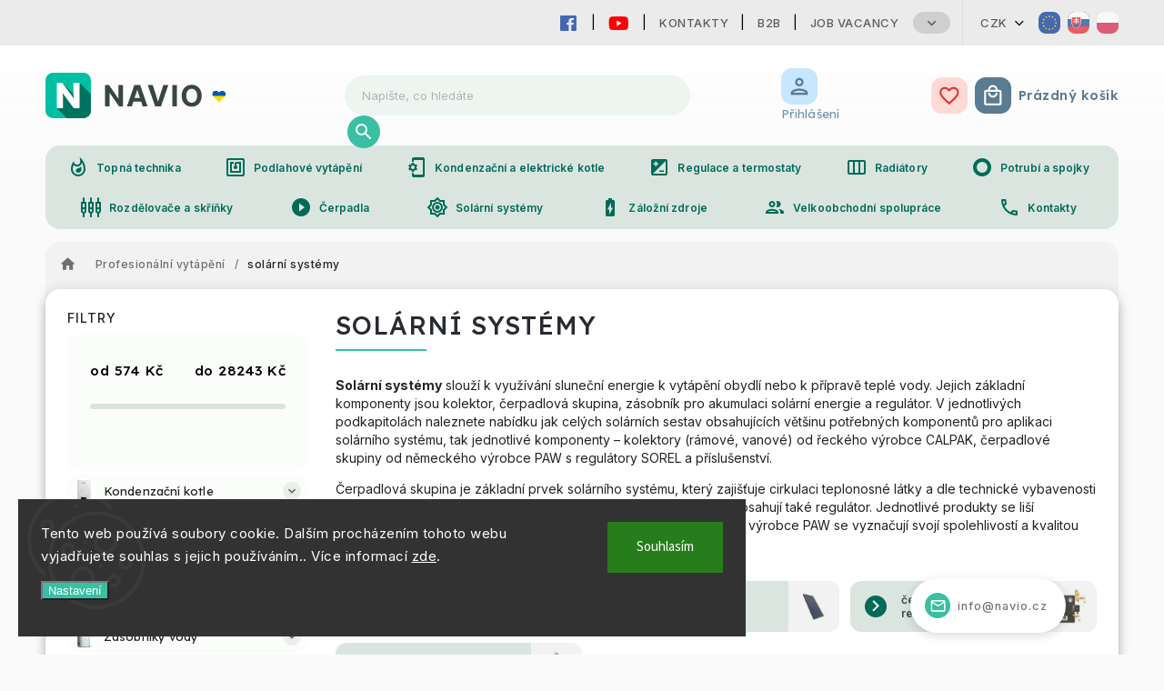

--- FILE ---
content_type: text/html; charset=utf-8
request_url: https://www.navio.cz/solarni-systemy/
body_size: 48587
content:
<!doctype html><html lang="cs" dir="ltr" class="header-background-light external-fonts-loaded"><head><meta charset="utf-8" /><meta name="viewport" content="width=device-width,initial-scale=1" /><title>solární systémy - NAVIO.CZ</title><link rel="preconnect" href="https://cdn.myshoptet.com" /><link rel="dns-prefetch" href="https://cdn.myshoptet.com" /><link rel="preload" href="https://cdn.myshoptet.com/prj/dist/master/cms/libs/jquery/jquery-1.11.3.min.js" as="script" /><link href="https://cdn.myshoptet.com/prj/dist/master/cms/templates/frontend_templates/shared/css/font-face/source-sans-3.css" rel="stylesheet"><link href="https://cdn.myshoptet.com/prj/dist/master/cms/templates/frontend_templates/shared/css/font-face/exo-2.css" rel="stylesheet"><script>
dataLayer = [];
dataLayer.push({'shoptet' : {
    "pageId": 47958,
    "pageType": "category",
    "currency": "CZK",
    "currencyInfo": {
        "decimalSeparator": ",",
        "exchangeRate": 1,
        "priceDecimalPlaces": 0,
        "symbol": "K\u010d",
        "symbolLeft": 0,
        "thousandSeparator": " "
    },
    "language": "cs",
    "projectId": 486696,
    "category": {
        "guid": "14b80f88-b7c2-11ed-b1fb-ecf4bbd49285",
        "path": "Profesion\u00e1ln\u00ed vyt\u00e1p\u011bn\u00ed | sol\u00e1rn\u00ed syst\u00e9my",
        "parentCategoryGuid": "54373828-73d5-11ec-85da-0cc47a6c9c84"
    },
    "cartInfo": {
        "id": null,
        "freeShipping": false,
        "freeShippingFrom": null,
        "leftToFreeGift": {
            "formattedPrice": "0 K\u010d",
            "priceLeft": 0
        },
        "freeGift": false,
        "leftToFreeShipping": {
            "priceLeft": null,
            "dependOnRegion": null,
            "formattedPrice": null
        },
        "discountCoupon": [],
        "getNoBillingShippingPrice": {
            "withoutVat": 0,
            "vat": 0,
            "withVat": 0
        },
        "cartItems": [],
        "taxMode": "OSS"
    },
    "cart": [],
    "customer": {
        "priceRatio": 1,
        "priceListId": 1,
        "groupId": null,
        "registered": false,
        "mainAccount": false
    }
}});
dataLayer.push({'cookie_consent' : {
    "marketing": "denied",
    "analytics": "denied"
}});
document.addEventListener('DOMContentLoaded', function() {
    shoptet.consent.onAccept(function(agreements) {
        if (agreements.length == 0) {
            return;
        }
        dataLayer.push({
            'cookie_consent' : {
                'marketing' : (agreements.includes(shoptet.config.cookiesConsentOptPersonalisation)
                    ? 'granted' : 'denied'),
                'analytics': (agreements.includes(shoptet.config.cookiesConsentOptAnalytics)
                    ? 'granted' : 'denied')
            },
            'event': 'cookie_consent'
        });
    });
});
</script>
<meta property="og:type" content="website"><meta property="og:site_name" content="navio.cz"><meta property="og:url" content="https://www.navio.cz/solarni-systemy/"><meta property="og:title" content="solární systémy - NAVIO.CZ"><meta name="author" content="NAVIO.CZ"><meta name="web_author" content="Shoptet.cz"><meta name="dcterms.rightsHolder" content="www.navio.cz"><meta name="robots" content="index,follow"><meta property="og:image" content="https://www.navio.cz/user/categories/orig/ivar_solar_230_es_web.jpg"><meta property="og:description" content="solární systémy, NAVIO.CZ"><meta name="description" content="solární systémy, NAVIO.CZ"><style>:root {--color-primary: #239ceb;--color-primary-h: 204;--color-primary-s: 83%;--color-primary-l: 53%;--color-primary-hover: #1997e5;--color-primary-hover-h: 203;--color-primary-hover-s: 80%;--color-primary-hover-l: 50%;--color-secondary: #468c98;--color-secondary-h: 189;--color-secondary-s: 37%;--color-secondary-l: 44%;--color-secondary-hover: #3b7580;--color-secondary-hover-h: 190;--color-secondary-hover-s: 37%;--color-secondary-hover-l: 37%;--color-tertiary: #ffc807;--color-tertiary-h: 47;--color-tertiary-s: 100%;--color-tertiary-l: 51%;--color-tertiary-hover: #ffbb00;--color-tertiary-hover-h: 44;--color-tertiary-hover-s: 100%;--color-tertiary-hover-l: 50%;--color-header-background: #ffffff;--template-font: "Source Sans 3";--template-headings-font: "Exo 2";--header-background-url: url("[data-uri]");--cookies-notice-background: #1A1937;--cookies-notice-color: #F8FAFB;--cookies-notice-button-hover: #f5f5f5;--cookies-notice-link-hover: #27263f;--templates-update-management-preview-mode-content: "Náhled aktualizací šablony je aktivní pro váš prohlížeč."}</style>
    <script>var shoptet = shoptet || {};</script>
    <script src="https://cdn.myshoptet.com/prj/dist/master/shop/dist/main-3g-header.js.05f199e7fd2450312de2.js"></script>
<!-- User include --><!-- service 627(275) html code header -->
<script src="https://ajax.googleapis.com/ajax/libs/webfont/1.6.26/webfont.js"></script>
<link rel="stylesheet" href="https://cdnjs.cloudflare.com/ajax/libs/twitter-bootstrap/4.4.1/css/bootstrap-grid.min.css" />
<link rel="stylesheet" href="https://code.jquery.com/ui/1.12.0/themes/smoothness/jquery-ui.css" />
<link rel="stylesheet" href="https://cdn.myshoptet.com/usr/shoptet.tomashlad.eu/user/documents/extras/shoptet-font/font.css"/>
<link rel="stylesheet" href="https://cdn.myshoptet.com/usr/shoptet.tomashlad.eu/user/documents/extras/rubin/animate.css">
<link href="https://fonts.googleapis.com/css?family=Poppins:300,400,500,600,700,800&display=swap&subset=latin-ext" rel="stylesheet">
<link rel="stylesheet" href="https://cdn.jsdelivr.net/npm/slick-carousel@1.8.1/slick/slick.css" />
<link rel="stylesheet" href="https://cdn.myshoptet.com/usr/shoptet.tomashlad.eu/user/documents/extras/rubin/screen.css?v0133"/>

<style>
textarea.form-control {
    border-radius: 15px;
    font-family: 'Source Sans 3', sans-serif;
}
body {font-family: 'Exo 2', sans-serif;}
.button, .products .product button, .products .product .btn, .btn.btn-primary, .flags .flag.flag-new, .welcome-wrapper h1:before, input[type="checkbox"]:checked:after, .cart-table .related .cart-related-button .btn, .ordering-process .cart-content.checkout-box-wrapper,  .ordering-process .checkout-box, .top-navigation-bar .nav-part .top-navigation-tools .top-nav-button-account, .ordering-process .cart-empty .col-md-4 .cart-content, .customer-page #content table thead, .in-objednavky #content table thead, .in-klient-hodnoceni #content table thead, .in-klient-diskuze #content table thead, .ui-slider-horizontal .ui-slider-range {
background-color: #239ceb;
}
.flags .flag.flag-new:after {border-left-color:  #239ceb;}
.product-top .add-to-cart button:hover, .add-to-cart-button.btn:hover, .cart-content .next-step .btn:hover {background: #3b7580;}

.add-to-cart-button.btn, .flags .flag-discount, .cart-content .next-step .btn {
    background:  #1997e5;
}

a {color: #222222;}
.content-wrapper p a, .product-top .price-line .price-final, .subcategories li a:hover, .category-header input[type="radio"] + label:hover,  .ui-slider-horizontal .ui-slider-handle, .product-top .price-line .price-fina, .shp-tabs .shp-tab-link:hover, .type-detail .tab-content .detail-parameters th a, .type-detail .tab-content .detail-parameters td a, #header .top-navigation-contacts .project-phone:before, #header .top-navigation-contacts .project-email:before, .product-top .p-detail-info > div a, .sidebar .filters-wrapper .toggle-filters {
color: #239ceb;
}
#checkoutContent .cart-content .box .form-group .btn, .sidebar .box.client-center-box ul .logout a, .stars a.star::before, .stars span.star::before {
color: #239ceb !important;
}
a:hover, #header .navigation-buttons .btn .cart-price, .products .product .ratings-wrapper .stars .star, .product-top .p-detail-info .stars-wrapper .stars .star, .products .product .prices .price-final strong, .hp-middle-banner .middle-banner-caption h2, ol.top-products li a strong, .categories .topic.active > a, .categories ul.expanded li.active a, .product-top .p-detail-info > div:last-child a, ol.cart-header li.active strong span, ol.cart-header li.completed a span, #checkoutSidebar .next-step .next-step-back, ul.manufacturers h2  {
color: #239ceb;
}
button, .button, .btn, .btn-primary, #header .navigation-buttons .btn:before, .user-action-tabs li.active a::after, .category-header input[type="radio"]:checked + label, .shp-tabs-holder ul.shp-tabs li.active a {
cursor: pointer;
background-color: #239ceb;
color: #fff;
}
button:hover, .button:hover, .btn:hover, .btn-primary:hover, .products .product .btn:hover {
background-color: #468c98;
color: #fff;
}
.user-action-tabs li.active a::before, input[type="checkbox"]:checked:before, input[type="checkbox"]:checked + label::before, input[type="radio"]:checked + label::before, .sidebar .box.client-center-box ul .logout a, .sidebar .filters-wrapper .toggle-filters {
  border-color: #239ceb;
}
#carousel .carousel-slide-caption h2:before,
.h4::after, .content h4::after, .category-title::after, .p-detail-inner h1::after, h1:after, article h1::after, h4.homepage-group-title::after, .h4.homepage-group-title::after, footer h4:before, .products-related-header:after, ol.cart-header li.active strong span::before, ol.cart-header li.completed a span::before, input[type="checkbox"]:checked + label::after, input[type="radio"]:checked + label::after, .latest-contribution-wrapper h2:before {
background: #239ceb;
}
.next-to-carousel-banners .banner-wrapper .small-banner:hover .icon-box {
background: #239ceb;
border-color: #239ceb;
}
.sidebar .box-poll .poll-result > div {
border-color: #239ceb;
background-color: #239ceb;
}
.p-image-wrapper .flags-extra .flag.flag.flag-discount, .flags-extra .flag.flag.flag-discount {
background: #1997e5 !important;
}
@media only screen and (max-width: 768px) {
.top-navigation-bar .nav-part .responsive-tools a[data-target="navigation"] {
background: #239ceb;
}
}
@media screen and (max-width: 767px) {
body.template-11.mobile-header-version-1 #dklabBanplusNadHlavickou {
position: relative;
top: 90px !important;
z-index: 2;
}
}
footer .news-item-widget h5 a {color:#909090 !important}
</style>
<link rel="stylesheet" href="https://cdn.myshoptet.com/usr/rubin.shoptetak.cz/user/documents/rubin2.css?v1"/>
<style>.top-navigation-bar .top-navigation-menu {overflow: hidden;}</style>
<style>
.wrong-template {
    text-align: center;
    padding: 30px;
    background: #000;
    color: #fff;
    font-size: 20px;
    position: fixed;
    width: 100%;
    height: 100%;
    z-index: 99999999;
    top: 0;
    left: 0;
    padding-top: 20vh;
}
.wrong-template span {
    display: block;
    font-size: 15px;
    margin-top: 25px;
    opacity: 0.7;
}
.wrong-template span a {color: #fff; text-decoration: underline;}
footer .custom-footer > div.newsletter form .consents-first {max-width: 100%;}

@media (max-width: 480px) {
.form-control {font-size: 16px;}
}
form#formAffiliateLogin .password-helper {margin-top: 15px;}
form#formAffiliateLogin .password-helper a {display: block; margin-bottom: 5px;}
.ordering-process .next-step-back {color:black !important;background:transparent !important;font-size:14px !important;}

</style>

<style>
.quantity button .decrease__sign {display: none;}
@media only screen and (max-width: 767px) {
html[lang="de"] .products-block.products .product button, .products-block.products .product .btn {width: 100% !important;padding:0px 5px;}
}
.co-shipping-address .form-group strong {padding-right:10px;}
.advanced-parameter-inner img, .cart-widget-product-image img, .search-whisperer img {height:auto;}
.advancedOrder__buttons {display: flex;align-items: center;justify-content: center;}
.advancedOrder__buttons .next-step-back {
width: auto;
min-width: 80px;
border-radius: 4px;
height: 38px;
border: none;
display: flex !important;
color: #239ceb;
font-weight: 300;
align-items: center;
justify-content: center;
text-decoration: none;
transition: 0.3s;
font-size: 1.1em;
letter-spacing: 1px;
line-height: 40px;
font-family: 'Poppins';
padding: 0 15px;
margin-right: 15px;
background: transparent;
border: 1px solid #239ceb;
}
.advancedOrder__buttons .next-step-back:hover {background: #f2f2f2;}
@media (max-width: 768px) {
.advancedOrder__buttons .next-step-back {margin: 0 auto;padding: 0 10px;line-height: 1em;}
}
img {height:auto;}
.news-wrapper .news-item .image img, .blog-wrapper .news-item .image img {object-fit:cover;}
.products-top-wrapper .toggle-top-products {border: none;}
</style>

<!-- project html code header -->
<!-- Google tag (gtag.js) -->
<script async src="https://www.googletagmanager.com/gtag/js?id=G-95QMFRWQ2P"></script>
<script>
  window.dataLayer = window.dataLayer || [];
  function gtag(){dataLayer.push(arguments);}
  gtag('js', new Date());

  gtag('config', 'G-95QMFRWQ2P');
</script>
<link rel="stylesheet" type="text/css" href="https://486696.myshoptet.com/user/documents/navio.css?v=">
<link rel="stylesheet" type="text/css" href="https://468714.myshoptet.com/user/documents/palette-atria.css?v=" media="screen, projection" />
<link rel="stylesheet" type="text/css" href="https://468714.myshoptet.com/user/documents/material3.css?v=" media="screen, projection" />
<link rel="stylesheet" type="text/css" href="https://468714.myshoptet.com/user/documents/style.css?v=" media="screen, projection" />
<link rel="stylesheet" type="text/css" href="https://468714.myshoptet.com/user/documents/workspace.css?v=" media="screen, projection" />
<link rel="stylesheet" type="text/css" href="https://468714.myshoptet.com/user/documents/workspace-media.css?v=" media="screen, projection" />
<link rel="stylesheet" type="text/css" href="https://468714.myshoptet.com/user/documents/bootstrap-fix.css?v=" media="screen, projection" />
<link rel="stylesheet" type="text/css" href="https://468714.myshoptet.com/user/documents/src/ytv.css?v=" media="screen, projection" />
<link rel="stylesheet" type="text/css" href="https://486697.myshoptet.com/user/documents/dasa.css?v=1.27" media="screen, projection" />
<link rel="icon" href="/user/documents/favicon/icon.svg" sizes="any" type="image/svg+xml">
<meta name="theme-color" content="#00bfa5">
<link rel="preconnect" href="https://fonts.googleapis.com">
<link rel="preconnect" href="https://fonts.gstatic.com" crossorigin>
<link href="https://fonts.googleapis.com/css2?family=Inter:wght@100;200;300;400;500;600;700;800;900&display=swap" rel="stylesheet">
<link href="https://fonts.googleapis.com/css2?family=Lexend:wght@100;200;300;400;500;600;700;800;900&display=swap" rel="stylesheet">
<link rel="stylesheet" href="https://fonts.googleapis.com/css?family=Material+Icons|Material+Icons+Outlined" media="print" onload="this.media='all'" crossorigin>

<link rel="stylesheet" href="https://use.fontawesome.com/releases/v5.6.1/css/all.css" integrity="sha384-gfdkjb5BdAXd+lj+gudLWI+BXq4IuLW5IT+brZEZsLFm++aCMlF1V92rMkPaX4PP" crossorigin="anonymous">

<style>
#header .site-name img {
	max-height: 110px!important;
	visibility: hidden;
}
.site-name a {
	display: flex;
	background: url(../user/documents/img/logo/navio-logo-ua2.svg);
	background-size: contain;
	background-repeat: no-repeat;
}
</style>

<!--<link rel="stylesheet" type="text/css" href="https://www.atria.sk/material-you.css?v=0.1?v=" media="screen, projection" />-->
<link rel="stylesheet" type="text/css" href="https://468714.myshoptet.com/user/documents/diskusie.css?v=" media="screen, projection" />
<!-- Google Tag Manager -->
<script>(function(w,d,s,l,i){w[l]=w[l]||[];w[l].push({'gtm.start':
new Date().getTime(),event:'gtm.js'});var f=d.getElementsByTagName(s)[0],
j=d.createElement(s),dl=l!='dataLayer'?'&l='+l:'';j.async=true;j.src=
'https://www.googletagmanager.com/gtm.js?id='+i+dl;f.parentNode.insertBefore(j,f);
})(window,document,'script','dataLayer','GTM-M57RXXRJ');</script>
<!-- End Google Tag Manager -->
<!-- /User include --><link rel="canonical" href="https://www.navio.cz/solarni-systemy/" />    <script>
        var _hwq = _hwq || [];
        _hwq.push(['setKey', '42CDD5E58BB56B35B9060CBBFC32987B']);
        _hwq.push(['setTopPos', '50']);
        _hwq.push(['showWidget', '22']);
        (function() {
            var ho = document.createElement('script');
            ho.src = 'https://cz.im9.cz/direct/i/gjs.php?n=wdgt&sak=42CDD5E58BB56B35B9060CBBFC32987B';
            var s = document.getElementsByTagName('script')[0]; s.parentNode.insertBefore(ho, s);
        })();
    </script>
    <!-- Global site tag (gtag.js) - Google Analytics -->
    <script async src="https://www.googletagmanager.com/gtag/js?id=G-95QMFRWQ2P"></script>
    <script>
        
        window.dataLayer = window.dataLayer || [];
        function gtag(){dataLayer.push(arguments);}
        

                    console.debug('default consent data');

            gtag('consent', 'default', {"ad_storage":"denied","analytics_storage":"denied","ad_user_data":"denied","ad_personalization":"denied","wait_for_update":500});
            dataLayer.push({
                'event': 'default_consent'
            });
        
        gtag('js', new Date());

        
                gtag('config', 'G-95QMFRWQ2P', {"groups":"GA4","send_page_view":false,"content_group":"category","currency":"CZK","page_language":"cs"});
        
                gtag('config', 'AW-11402911066', {"allow_enhanced_conversions":true});
        
        
        
        
        
                    gtag('event', 'page_view', {"send_to":"GA4","page_language":"cs","content_group":"category","currency":"CZK"});
        
        
        
        
        
        
        
        
        
        
        
        
        
        document.addEventListener('DOMContentLoaded', function() {
            if (typeof shoptet.tracking !== 'undefined') {
                for (var id in shoptet.tracking.bannersList) {
                    gtag('event', 'view_promotion', {
                        "send_to": "UA",
                        "promotions": [
                            {
                                "id": shoptet.tracking.bannersList[id].id,
                                "name": shoptet.tracking.bannersList[id].name,
                                "position": shoptet.tracking.bannersList[id].position
                            }
                        ]
                    });
                }
            }

            shoptet.consent.onAccept(function(agreements) {
                if (agreements.length !== 0) {
                    console.debug('gtag consent accept');
                    var gtagConsentPayload =  {
                        'ad_storage': agreements.includes(shoptet.config.cookiesConsentOptPersonalisation)
                            ? 'granted' : 'denied',
                        'analytics_storage': agreements.includes(shoptet.config.cookiesConsentOptAnalytics)
                            ? 'granted' : 'denied',
                                                                                                'ad_user_data': agreements.includes(shoptet.config.cookiesConsentOptPersonalisation)
                            ? 'granted' : 'denied',
                        'ad_personalization': agreements.includes(shoptet.config.cookiesConsentOptPersonalisation)
                            ? 'granted' : 'denied',
                        };
                    console.debug('update consent data', gtagConsentPayload);
                    gtag('consent', 'update', gtagConsentPayload);
                    dataLayer.push(
                        { 'event': 'update_consent' }
                    );
                }
            });
        });
    </script>
</head><body class="desktop id-47958 in-solarni-systemy template-11 type-category multiple-columns-body columns-mobile-2 columns-3 blank-mode blank-mode-css ums_forms_redesign--off ums_a11y_category_page--on ums_discussion_rating_forms--off ums_flags_display_unification--on ums_a11y_login--on mobile-header-version-1">    <div class="siteCookies siteCookies--left siteCookies--dark js-siteCookies" role="dialog" data-testid="cookiesPopup" data-nosnippet>
        <div class="siteCookies__form">
            <div class="siteCookies__content">
                <div class="siteCookies__text">
                    Tento web používá soubory cookie. Dalším procházením tohoto webu vyjadřujete souhlas s jejich používáním.. Více informací <a href="https://486696.myshoptet.com/podminky-ochrany-osobnich-udaju/" target="_blank" rel="noopener noreferrer">zde</a>.
                </div>
                <p class="siteCookies__links">
                    <button class="siteCookies__link js-cookies-settings" aria-label="Nastavení cookies" data-testid="cookiesSettings">Nastavení</button>
                </p>
            </div>
            <div class="siteCookies__buttonWrap">
                                <button class="siteCookies__button js-cookiesConsentSubmit" value="all" aria-label="Přijmout cookies" data-testid="buttonCookiesAccept">Souhlasím</button>
            </div>
        </div>
        <script>
            document.addEventListener("DOMContentLoaded", () => {
                const siteCookies = document.querySelector('.js-siteCookies');
                document.addEventListener("scroll", shoptet.common.throttle(() => {
                    const st = document.documentElement.scrollTop;
                    if (st > 1) {
                        siteCookies.classList.add('siteCookies--scrolled');
                    } else {
                        siteCookies.classList.remove('siteCookies--scrolled');
                    }
                }, 100));
            });
        </script>
    </div>
<a href="#content" class="skip-link sr-only">Přejít na obsah</a><div class="overall-wrapper"><div class="user-action"><div class="container">
    <div class="user-action-in">
                    <div id="login" class="user-action-login popup-widget login-widget" role="dialog" aria-labelledby="loginHeading">
        <div class="popup-widget-inner">
                            <h2 id="loginHeading">Přihlášení k vašemu účtu</h2><div id="customerLogin"><form action="/action/Customer/Login/" method="post" id="formLoginIncluded" class="csrf-enabled formLogin" data-testid="formLogin"><input type="hidden" name="referer" value="" /><div class="form-group"><div class="input-wrapper email js-validated-element-wrapper no-label"><input type="email" name="email" class="form-control" autofocus placeholder="E-mailová adresa (např. jan@novak.cz)" data-testid="inputEmail" autocomplete="email" required /></div></div><div class="form-group"><div class="input-wrapper password js-validated-element-wrapper no-label"><input type="password" name="password" class="form-control" placeholder="Heslo" data-testid="inputPassword" autocomplete="current-password" required /><span class="no-display">Nemůžete vyplnit toto pole</span><input type="text" name="surname" value="" class="no-display" /></div></div><div class="form-group"><div class="login-wrapper"><button type="submit" class="btn btn-secondary btn-text btn-login" data-testid="buttonSubmit">Přihlásit se</button><div class="password-helper"><a href="/registrace/" data-testid="signup" rel="nofollow">Nová registrace</a><a href="/klient/zapomenute-heslo/" rel="nofollow">Zapomenuté heslo</a></div></div></div><div class="social-login-buttons"><div class="social-login-buttons-divider"><span>nebo</span></div><div class="form-group"><a href="/action/Social/login/?provider=Facebook" class="login-btn facebook" rel="nofollow"><span class="login-facebook-icon"></span><strong>Přihlásit se přes Facebook</strong></a></div><div class="form-group"><a href="/action/Social/login/?provider=Google" class="login-btn google" rel="nofollow"><span class="login-google-icon"></span><strong>Přihlásit se přes Google</strong></a></div></div></form>
</div>                    </div>
    </div>

                            <div id="cart-widget" class="user-action-cart popup-widget cart-widget loader-wrapper" data-testid="popupCartWidget" role="dialog" aria-hidden="true">
    <div class="popup-widget-inner cart-widget-inner place-cart-here">
        <div class="loader-overlay">
            <div class="loader"></div>
        </div>
    </div>

    <div class="cart-widget-button">
        <a href="/kosik/" class="btn btn-conversion" id="continue-order-button" rel="nofollow" data-testid="buttonNextStep">Pokračovat do košíku</a>
    </div>
</div>
            </div>
</div>
</div><div class="top-navigation-bar" data-testid="topNavigationBar">

    <div class="container">

        <div class="top-navigation-contacts">
            <strong>Zákaznická podpora:</strong><a href="tel:724126532" class="project-phone" aria-label="Zavolat na 724126532" data-testid="contactboxPhone"><span>724 126 532</span></a><a href="mailto:info@navio.cz" class="project-email" data-testid="contactboxEmail"><span>info@navio.cz</span></a>        </div>

                            <div class="top-navigation-menu">
                <div class="top-navigation-menu-trigger"></div>
                <ul class="top-navigation-bar-menu">
                                            <li class="top-navigation-menu-item-8157">
                            <a href="/kontakty/">Kontakty</a>
                        </li>
                                            <li class="top-navigation-menu-item-external-21">
                            <a href="https://www.atria-europe.com/cs/" target="blank">B2B</a>
                        </li>
                                            <li class="top-navigation-menu-item-external-24">
                            <a href="https://www.atria-europe.com/sk/job-vacancy/" target="blank">Job Vacancy</a>
                        </li>
                                            <li class="top-navigation-menu-item-8160">
                            <a href="/obchodni-podminky/">Obchodní podmínky</a>
                        </li>
                                            <li class="top-navigation-menu-item-8169">
                            <a href="/platebni-podminky/">Platební podmínky</a>
                        </li>
                                            <li class="top-navigation-menu-item-8175">
                            <a href="/reklamace/">Reklamace</a>
                        </li>
                                            <li class="top-navigation-menu-item-8172">
                            <a href="/zpracovani-osobnich-udaju/">Zpracování osobních údajů</a>
                        </li>
                                            <li class="top-navigation-menu-item-8166">
                            <a href="/oblibene-produkty/">Oblíbené produkty</a>
                        </li>
                                            <li class="top-navigation-menu-item-8199">
                            <a href="/mate-zajimavy-produkt/">MÁTE ZAJÍMAVÝ PRODUKT?</a>
                        </li>
                                    </ul>
                <ul class="top-navigation-bar-menu-helper"></ul>
            </div>
        
        <div class="top-navigation-tools top-navigation-tools--language">
            <div class="responsive-tools">
                <a href="#" class="toggle-window" data-target="search" aria-label="Hledat" data-testid="linkSearchIcon"></a>
                                                            <a href="#" class="toggle-window" data-target="login"></a>
                                                    <a href="#" class="toggle-window" data-target="navigation" aria-label="Menu" data-testid="hamburgerMenu"></a>
            </div>
                <div class="dropdown">
        <span>Ceny v:</span>
        <button id="topNavigationDropdown" type="button" data-toggle="dropdown" aria-haspopup="true" aria-expanded="false">
            CZK
            <span class="caret"></span>
        </button>
        <ul class="dropdown-menu" aria-labelledby="topNavigationDropdown"><li><a href="/action/Currency/changeCurrency/?currencyCode=CZK" rel="nofollow">CZK</a></li><li><a href="/action/Currency/changeCurrency/?currencyCode=EUR" rel="nofollow">EUR</a></li><li><a href="/action/Currency/changeCurrency/?currencyCode=HUF" rel="nofollow">HUF</a></li><li><a href="/action/Currency/changeCurrency/?currencyCode=PLN" rel="nofollow">PLN</a></li></ul>
    </div>
            <button class="top-nav-button top-nav-button-login toggle-window" type="button" data-target="login" aria-haspopup="dialog" aria-controls="login" aria-expanded="false" data-testid="signin"><span>Přihlášení</span></button>        </div>

    </div>

</div>
<header id="header"><div class="container navigation-wrapper">
    <div class="header-top">
        <div class="site-name-wrapper">
            <div class="site-name"><a href="/" data-testid="linkWebsiteLogo"><img src="https://cdn.myshoptet.com/usr/www.navio.cz/user/logos/navio-logo.png" alt="NAVIO.CZ" fetchpriority="low" /></a></div>        </div>
        <div class="search" itemscope itemtype="https://schema.org/WebSite">
            <meta itemprop="headline" content="solární systémy"/><meta itemprop="url" content="https://www.navio.cz"/><meta itemprop="text" content="solární systémy, NAVIO.CZ"/>            <form action="/action/ProductSearch/prepareString/" method="post"
    id="formSearchForm" class="search-form compact-form js-search-main"
    itemprop="potentialAction" itemscope itemtype="https://schema.org/SearchAction" data-testid="searchForm">
    <fieldset>
        <meta itemprop="target"
            content="https://www.navio.cz/vyhledavani/?string={string}"/>
        <input type="hidden" name="language" value="cs"/>
        
            
<input
    type="search"
    name="string"
        class="query-input form-control search-input js-search-input"
    placeholder="Napište, co hledáte"
    autocomplete="off"
    required
    itemprop="query-input"
    aria-label="Vyhledávání"
    data-testid="searchInput"
>
            <button type="submit" class="btn btn-default" data-testid="searchBtn">Hledat</button>
        
    </fieldset>
</form>
        </div>
        <div class="navigation-buttons">
                
    <a href="/kosik/" class="btn btn-icon toggle-window cart-count" data-target="cart" data-hover="true" data-redirect="true" data-testid="headerCart" rel="nofollow" aria-haspopup="dialog" aria-expanded="false" aria-controls="cart-widget">
        
                <span class="sr-only">Nákupní košík</span>
        
            <span class="cart-price visible-lg-inline-block" data-testid="headerCartPrice">
                                    Prázdný košík                            </span>
        
    
            </a>
        </div>
    </div>
    <nav id="navigation" aria-label="Hlavní menu" data-collapsible="true"><div class="navigation-in menu"><ul class="menu-level-1" role="menubar" data-testid="headerMenuItems"><li class="menu-item-7863 ext" role="none"><a href="/kondenzacni-kotle/" data-testid="headerMenuItem" role="menuitem" aria-haspopup="true" aria-expanded="false"><b>Kondenzační kotle</b><span class="submenu-arrow"></span></a><ul class="menu-level-2" aria-label="Kondenzační kotle" tabindex="-1" role="menu"><li class="menu-item-7905 has-third-level" role="none"><a href="/s-prutokem--ohrev-tuv/" class="menu-image" data-testid="headerMenuItem" tabindex="-1" aria-hidden="true"><img src="data:image/svg+xml,%3Csvg%20width%3D%22140%22%20height%3D%22100%22%20xmlns%3D%22http%3A%2F%2Fwww.w3.org%2F2000%2Fsvg%22%3E%3C%2Fsvg%3E" alt="" aria-hidden="true" width="140" height="100"  data-src="https://cdn.myshoptet.com/usr/www.navio.cz/user/categories/thumb/prietokom.png" fetchpriority="low" /></a><div><a href="/s-prutokem--ohrev-tuv/" data-testid="headerMenuItem" role="menuitem"><span>s průtokem, ohřev TUV</span></a>
                                                    <ul class="menu-level-3" role="menu">
                                                                    <li class="menu-item-7968" role="none">
                                        <a href="/bosch--junkers/" data-testid="headerMenuItem" role="menuitem">
                                            Bosch, Junkers</a>,                                    </li>
                                                                    <li class="menu-item-8127" role="none">
                                        <a href="/viessman-11/" data-testid="headerMenuItem" role="menuitem">
                                            Viessman</a>,                                    </li>
                                                                    <li class="menu-item-8004" role="none">
                                        <a href="/buderus-14/" data-testid="headerMenuItem" role="menuitem">
                                            Buderus</a>,                                    </li>
                                                                    <li class="menu-item-7914" role="none">
                                        <a href="/attack-8/" data-testid="headerMenuItem" role="menuitem">
                                            Attack</a>,                                    </li>
                                                                    <li class="menu-item-7908" role="none">
                                        <a href="/ariston-8/" data-testid="headerMenuItem" role="menuitem">
                                            Ariston</a>,                                    </li>
                                                                    <li class="menu-item-7938" role="none">
                                        <a href="/baxi-13/" data-testid="headerMenuItem" role="menuitem">
                                            Baxi</a>,                                    </li>
                                                                    <li class="menu-item-8145" role="none">
                                        <a href="/wolf-7/" data-testid="headerMenuItem" role="menuitem">
                                            Wolf</a>,                                    </li>
                                                                    <li class="menu-item-8028" role="none">
                                        <a href="/karma-19/" data-testid="headerMenuItem" role="menuitem">
                                            Karma</a>,                                    </li>
                                                                    <li class="menu-item-7947" role="none">
                                        <a href="/bergen-5/" data-testid="headerMenuItem" role="menuitem">
                                            Bergen</a>,                                    </li>
                                                                    <li class="menu-item-7953" role="none">
                                        <a href="/biasi-3/" data-testid="headerMenuItem" role="menuitem">
                                            Biasi</a>,                                    </li>
                                                                    <li class="menu-item-8091" role="none">
                                        <a href="/thermona-10/" data-testid="headerMenuItem" role="menuitem">
                                            Thermona</a>,                                    </li>
                                                                    <li class="menu-item-8022" role="none">
                                        <a href="/geminox-9/" data-testid="headerMenuItem" role="menuitem">
                                            Geminox</a>                                    </li>
                                                            </ul>
                        </div></li><li class="menu-item-7878 has-third-level" role="none"><a href="/moznost-pripojeni-zasobniku/" class="menu-image" data-testid="headerMenuItem" tabindex="-1" aria-hidden="true"><img src="data:image/svg+xml,%3Csvg%20width%3D%22140%22%20height%3D%22100%22%20xmlns%3D%22http%3A%2F%2Fwww.w3.org%2F2000%2Fsvg%22%3E%3C%2Fsvg%3E" alt="" aria-hidden="true" width="140" height="100"  data-src="https://cdn.myshoptet.com/usr/www.navio.cz/user/categories/thumb/moznost.png" fetchpriority="low" /></a><div><a href="/moznost-pripojeni-zasobniku/" data-testid="headerMenuItem" role="menuitem"><span>možnost připojení zásobníku</span></a>
                                                    <ul class="menu-level-3" role="menu">
                                                                    <li class="menu-item-7881" role="none">
                                        <a href="/bosch--junkers-4/" data-testid="headerMenuItem" role="menuitem">
                                            Bosch, Junkers</a>,                                    </li>
                                                                    <li class="menu-item-8115" role="none">
                                        <a href="/viessman-9/" data-testid="headerMenuItem" role="menuitem">
                                            Viessman</a>,                                    </li>
                                                                    <li class="menu-item-7995" role="none">
                                        <a href="/buderus-11/" data-testid="headerMenuItem" role="menuitem">
                                            Buderus</a>,                                    </li>
                                                                    <li class="menu-item-7920" role="none">
                                        <a href="/attack-10/" data-testid="headerMenuItem" role="menuitem">
                                            Attack</a>,                                    </li>
                                                                    <li class="menu-item-8085" role="none">
                                        <a href="/thermona-8/" data-testid="headerMenuItem" role="menuitem">
                                            Thermona</a>,                                    </li>
                                                                    <li class="menu-item-7911" role="none">
                                        <a href="/ariston-9/" data-testid="headerMenuItem" role="menuitem">
                                            Ariston</a>,                                    </li>
                                                                    <li class="menu-item-7935" role="none">
                                        <a href="/baxi-12/" data-testid="headerMenuItem" role="menuitem">
                                            Baxi</a>,                                    </li>
                                                                    <li class="menu-item-8142" role="none">
                                        <a href="/wolf-6/" data-testid="headerMenuItem" role="menuitem">
                                            Wolf</a>,                                    </li>
                                                                    <li class="menu-item-8031" role="none">
                                        <a href="/karma-20/" data-testid="headerMenuItem" role="menuitem">
                                            Karma</a>,                                    </li>
                                                                    <li class="menu-item-7950" role="none">
                                        <a href="/bergen-6/" data-testid="headerMenuItem" role="menuitem">
                                            Bergen</a>,                                    </li>
                                                                    <li class="menu-item-7956" role="none">
                                        <a href="/biasi-4/" data-testid="headerMenuItem" role="menuitem">
                                            Biasi</a>,                                    </li>
                                                                    <li class="menu-item-8013" role="none">
                                        <a href="/geminox-7/" data-testid="headerMenuItem" role="menuitem">
                                            Geminox</a>                                    </li>
                                                            </ul>
                        </div></li><li class="menu-item-7872 has-third-level" role="none"><a href="/sestavy-kotel-a-zasobnik/" class="menu-image" data-testid="headerMenuItem" tabindex="-1" aria-hidden="true"><img src="data:image/svg+xml,%3Csvg%20width%3D%22140%22%20height%3D%22100%22%20xmlns%3D%22http%3A%2F%2Fwww.w3.org%2F2000%2Fsvg%22%3E%3C%2Fsvg%3E" alt="" aria-hidden="true" width="140" height="100"  data-src="https://cdn.myshoptet.com/usr/www.navio.cz/user/categories/thumb/zostava.png" fetchpriority="low" /></a><div><a href="/sestavy-kotel-a-zasobnik/" data-testid="headerMenuItem" role="menuitem"><span>sestavy kotel a zásobník</span></a>
                                                    <ul class="menu-level-3" role="menu">
                                                                    <li class="menu-item-7875" role="none">
                                        <a href="/bosch-junkers-3/" data-testid="headerMenuItem" role="menuitem">
                                            Bosch Junkers</a>,                                    </li>
                                                                    <li class="menu-item-8118" role="none">
                                        <a href="/viessman-10/" data-testid="headerMenuItem" role="menuitem">
                                            Viessman</a>,                                    </li>
                                                                    <li class="menu-item-7998" role="none">
                                        <a href="/buderus-12/" data-testid="headerMenuItem" role="menuitem">
                                            Buderus</a>,                                    </li>
                                                                    <li class="menu-item-8151" role="none">
                                        <a href="/wolf-9/" data-testid="headerMenuItem" role="menuitem">
                                            Wolf</a>,                                    </li>
                                                                    <li class="menu-item-8010" role="none">
                                        <a href="/geminox-6/" data-testid="headerMenuItem" role="menuitem">
                                            Geminox</a>,                                    </li>
                                                                    <li class="menu-item-7929" role="none">
                                        <a href="/baxi-11/" data-testid="headerMenuItem" role="menuitem">
                                            Baxi</a>                                    </li>
                                                            </ul>
                        </div></li><li class="menu-item-7884 has-third-level" role="none"><a href="/s-vestavenym-zasobnikem/" class="menu-image" data-testid="headerMenuItem" tabindex="-1" aria-hidden="true"><img src="data:image/svg+xml,%3Csvg%20width%3D%22140%22%20height%3D%22100%22%20xmlns%3D%22http%3A%2F%2Fwww.w3.org%2F2000%2Fsvg%22%3E%3C%2Fsvg%3E" alt="" aria-hidden="true" width="140" height="100"  data-src="https://cdn.myshoptet.com/usr/www.navio.cz/user/categories/thumb/stavan.png" fetchpriority="low" /></a><div><a href="/s-vestavenym-zasobnikem/" data-testid="headerMenuItem" role="menuitem"><span>s vestavěným zásobníkem</span></a>
                                                    <ul class="menu-level-3" role="menu">
                                                                    <li class="menu-item-7887" role="none">
                                        <a href="/bosch--junkers-5/" data-testid="headerMenuItem" role="menuitem">
                                            Bosch, Junkers</a>,                                    </li>
                                                                    <li class="menu-item-8139" role="none">
                                        <a href="/viessman-12/" data-testid="headerMenuItem" role="menuitem">
                                            Viessman</a>,                                    </li>
                                                                    <li class="menu-item-8001" role="none">
                                        <a href="/buderus-13/" data-testid="headerMenuItem" role="menuitem">
                                            Buderus</a>,                                    </li>
                                                                    <li class="menu-item-8088" role="none">
                                        <a href="/thermona-9/" data-testid="headerMenuItem" role="menuitem">
                                            Thermona</a>,                                    </li>
                                                                    <li class="menu-item-7941" role="none">
                                        <a href="/baxi-14/" data-testid="headerMenuItem" role="menuitem">
                                            Baxi</a>,                                    </li>
                                                                    <li class="menu-item-8148" role="none">
                                        <a href="/wolf-8/" data-testid="headerMenuItem" role="menuitem">
                                            Wolf</a>,                                    </li>
                                                                    <li class="menu-item-8019" role="none">
                                        <a href="/geminox-8/" data-testid="headerMenuItem" role="menuitem">
                                            Geminox</a>,                                    </li>
                                                                    <li class="menu-item-7944" role="none">
                                        <a href="/bergen-4/" data-testid="headerMenuItem" role="menuitem">
                                            Bergen</a>                                    </li>
                                                            </ul>
                        </div></li><li class="menu-item-7923 has-third-level" role="none"><a href="/regulace-kotlu/" class="menu-image" data-testid="headerMenuItem" tabindex="-1" aria-hidden="true"><img src="data:image/svg+xml,%3Csvg%20width%3D%22140%22%20height%3D%22100%22%20xmlns%3D%22http%3A%2F%2Fwww.w3.org%2F2000%2Fsvg%22%3E%3C%2Fsvg%3E" alt="" aria-hidden="true" width="140" height="100"  data-src="https://cdn.myshoptet.com/usr/www.navio.cz/user/categories/thumb/regkot.png" fetchpriority="low" /></a><div><a href="/regulace-kotlu/" data-testid="headerMenuItem" role="menuitem"><span>regulace kotlů</span></a>
                                                    <ul class="menu-level-3" role="menu">
                                                                    <li class="menu-item-7980" role="none">
                                        <a href="/regulace-bosch--junkers/" data-testid="headerMenuItem" role="menuitem">
                                            regulace Bosch, Junkers</a>,                                    </li>
                                                                    <li class="menu-item-7992" role="none">
                                        <a href="/regulace-buderus/" data-testid="headerMenuItem" role="menuitem">
                                            regulace Buderus</a>,                                    </li>
                                                                    <li class="menu-item-8076" role="none">
                                        <a href="/regulace-viessmann/" data-testid="headerMenuItem" role="menuitem">
                                            regulace Viessmann</a>,                                    </li>
                                                                    <li class="menu-item-8079" role="none">
                                        <a href="/regulace-honeywell/" data-testid="headerMenuItem" role="menuitem">
                                            regulace Honeywell</a>,                                    </li>
                                                                    <li class="menu-item-7926" role="none">
                                        <a href="/ostatni-termostaty/" data-testid="headerMenuItem" role="menuitem">
                                            ostatní termostaty</a>                                    </li>
                                                            </ul>
                        </div></li><li class="menu-item-7866 has-third-level" role="none"><a href="/odtah-spalin--kourovody/" class="menu-image" data-testid="headerMenuItem" tabindex="-1" aria-hidden="true"><img src="data:image/svg+xml,%3Csvg%20width%3D%22140%22%20height%3D%22100%22%20xmlns%3D%22http%3A%2F%2Fwww.w3.org%2F2000%2Fsvg%22%3E%3C%2Fsvg%3E" alt="" aria-hidden="true" width="140" height="100"  data-src="https://cdn.myshoptet.com/usr/www.navio.cz/user/categories/thumb/dymkot.png" fetchpriority="low" /></a><div><a href="/odtah-spalin--kourovody/" data-testid="headerMenuItem" role="menuitem"><span>odtah spalin, kouřovody</span></a>
                                                    <ul class="menu-level-3" role="menu">
                                                                    <li class="menu-item-7869" role="none">
                                        <a href="/koncentricky-kourovod-80-125-mm/" data-testid="headerMenuItem" role="menuitem">
                                            koncentrický kouřovod 80/125 mm</a>,                                    </li>
                                                                    <li class="menu-item-8040" role="none">
                                        <a href="/klasicky-kourovod-dn80/" data-testid="headerMenuItem" role="menuitem">
                                            klasický kouřovod DN80</a>,                                    </li>
                                                                    <li class="menu-item-7890" role="none">
                                        <a href="/prislusenstvi-pro-znacky/" data-testid="headerMenuItem" role="menuitem">
                                            příslušenství pro značky</a>,                                    </li>
                                                                    <li class="menu-item-8007" role="none">
                                        <a href="/univerzalni-kourovody/" data-testid="headerMenuItem" role="menuitem">
                                            univerzální kouřovody</a>                                    </li>
                                                            </ul>
                        </div></li><li class="menu-item-7983 has-third-level" role="none"><a href="/prirucky--dokumenty--ceniky/" class="menu-image" data-testid="headerMenuItem" tabindex="-1" aria-hidden="true"><img src="data:image/svg+xml,%3Csvg%20width%3D%22140%22%20height%3D%22100%22%20xmlns%3D%22http%3A%2F%2Fwww.w3.org%2F2000%2Fsvg%22%3E%3C%2Fsvg%3E" alt="" aria-hidden="true" width="140" height="100"  data-src="https://cdn.myshoptet.com/usr/www.navio.cz/user/categories/thumb/podkl1wertz.png" fetchpriority="low" /></a><div><a href="/prirucky--dokumenty--ceniky/" data-testid="headerMenuItem" role="menuitem"><span>příručky, dokumenty, ceníky</span></a>
                                                    <ul class="menu-level-3" role="menu">
                                                                    <li class="menu-item-7986" role="none">
                                        <a href="/junkers-7/" data-testid="headerMenuItem" role="menuitem">
                                            Junkers</a>                                    </li>
                                                            </ul>
                        </div></li><li class="menu-item-7959" role="none"><a href="/jaky-kondenzacni-kotel/" class="menu-image" data-testid="headerMenuItem" tabindex="-1" aria-hidden="true"><img src="data:image/svg+xml,%3Csvg%20width%3D%22140%22%20height%3D%22100%22%20xmlns%3D%22http%3A%2F%2Fwww.w3.org%2F2000%2Fsvg%22%3E%3C%2Fsvg%3E" alt="" aria-hidden="true" width="140" height="100"  data-src="https://cdn.myshoptet.com/usr/www.navio.cz/user/categories/thumb/fag-1.png" fetchpriority="low" /></a><div><a href="/jaky-kondenzacni-kotel/" data-testid="headerMenuItem" role="menuitem"><span>jaký kondenzační kotel?</span></a>
                        </div></li></ul></li>
<li class="menu-item-1224 ext" role="none"><a href="/nizkoteplotni-kotle/" data-testid="headerMenuItem" role="menuitem" aria-haspopup="true" aria-expanded="false"><b>Nízkoteplotní kotle</b><span class="submenu-arrow"></span></a><ul class="menu-level-2" aria-label="Nízkoteplotní kotle" tabindex="-1" role="menu"><li class="menu-item-1227 has-third-level" role="none"><a href="/s-prutokem--ohrev-tuv-2/" class="menu-image" data-testid="headerMenuItem" tabindex="-1" aria-hidden="true"><img src="data:image/svg+xml,%3Csvg%20width%3D%22140%22%20height%3D%22100%22%20xmlns%3D%22http%3A%2F%2Fwww.w3.org%2F2000%2Fsvg%22%3E%3C%2Fsvg%3E" alt="" aria-hidden="true" width="140" height="100"  data-src="https://cdn.myshoptet.com/usr/www.navio.cz/user/categories/thumb/prietokom1.png" fetchpriority="low" /></a><div><a href="/s-prutokem--ohrev-tuv-2/" data-testid="headerMenuItem" role="menuitem"><span>s průtokem, ohřev TUV</span></a>
                                                    <ul class="menu-level-3" role="menu">
                                                                    <li class="menu-item-2181" role="none">
                                        <a href="/junkers-2/" data-testid="headerMenuItem" role="menuitem">
                                            Junkers</a>,                                    </li>
                                                                    <li class="menu-item-7182" role="none">
                                        <a href="/viessman-7/" data-testid="headerMenuItem" role="menuitem">
                                            Viessman</a>,                                    </li>
                                                                    <li class="menu-item-2121" role="none">
                                        <a href="/buderus-8/" data-testid="headerMenuItem" role="menuitem">
                                            Buderus</a>,                                    </li>
                                                                    <li class="menu-item-1314" role="none">
                                        <a href="/attack-7/" data-testid="headerMenuItem" role="menuitem">
                                            Attack</a>,                                    </li>
                                                                    <li class="menu-item-6993" role="none">
                                        <a href="/thermona/" data-testid="headerMenuItem" role="menuitem">
                                            Thermona</a>,                                    </li>
                                                                    <li class="menu-item-1230" role="none">
                                        <a href="/ariston-4/" data-testid="headerMenuItem" role="menuitem">
                                            Ariston</a>,                                    </li>
                                                                    <li class="menu-item-7365" role="none">
                                        <a href="/wolf-3/" data-testid="headerMenuItem" role="menuitem">
                                            Wolf</a>,                                    </li>
                                                                    <li class="menu-item-1407" role="none">
                                        <a href="/baxi-4/" data-testid="headerMenuItem" role="menuitem">
                                            Baxi</a>,                                    </li>
                                                                    <li class="menu-item-4686" role="none">
                                        <a href="/karma-15/" data-testid="headerMenuItem" role="menuitem">
                                            Karma</a>                                    </li>
                                                            </ul>
                        </div></li><li class="menu-item-1308 has-third-level" role="none"><a href="/moznost-pripojeni-zasobniku-2/" class="menu-image" data-testid="headerMenuItem" tabindex="-1" aria-hidden="true"><img src="data:image/svg+xml,%3Csvg%20width%3D%22140%22%20height%3D%22100%22%20xmlns%3D%22http%3A%2F%2Fwww.w3.org%2F2000%2Fsvg%22%3E%3C%2Fsvg%3E" alt="" aria-hidden="true" width="140" height="100"  data-src="https://cdn.myshoptet.com/usr/www.navio.cz/user/categories/thumb/moznost1.png" fetchpriority="low" /></a><div><a href="/moznost-pripojeni-zasobniku-2/" data-testid="headerMenuItem" role="menuitem"><span>možnost připojení zásobníku</span></a>
                                                    <ul class="menu-level-3" role="menu">
                                                                    <li class="menu-item-4521" role="none">
                                        <a href="/junkers-5/" data-testid="headerMenuItem" role="menuitem">
                                            Junkers</a>,                                    </li>
                                                                    <li class="menu-item-7179" role="none">
                                        <a href="/viessman-6/" data-testid="headerMenuItem" role="menuitem">
                                            Viessman</a>,                                    </li>
                                                                    <li class="menu-item-2115" role="none">
                                        <a href="/buderus-6/" data-testid="headerMenuItem" role="menuitem">
                                            Buderus</a>,                                    </li>
                                                                    <li class="menu-item-1311" role="none">
                                        <a href="/attack-6/" data-testid="headerMenuItem" role="menuitem">
                                            Attack</a>,                                    </li>
                                                                    <li class="menu-item-7002" role="none">
                                        <a href="/thermona-4/" data-testid="headerMenuItem" role="menuitem">
                                            Thermona</a>,                                    </li>
                                                                    <li class="menu-item-1410" role="none">
                                        <a href="/baxi-5/" data-testid="headerMenuItem" role="menuitem">
                                            Baxi</a>,                                    </li>
                                                                    <li class="menu-item-4689" role="none">
                                        <a href="/karma-16/" data-testid="headerMenuItem" role="menuitem">
                                            Karma</a>                                    </li>
                                                            </ul>
                        </div></li><li class="menu-item-1416 has-third-level" role="none"><a href="/sestavy-kotlu-a-kominu-2/" class="menu-image" data-testid="headerMenuItem" tabindex="-1" aria-hidden="true"><img src="data:image/svg+xml,%3Csvg%20width%3D%22140%22%20height%3D%22100%22%20xmlns%3D%22http%3A%2F%2Fwww.w3.org%2F2000%2Fsvg%22%3E%3C%2Fsvg%3E" alt="" aria-hidden="true" width="140" height="100"  data-src="https://cdn.myshoptet.com/usr/www.navio.cz/user/categories/thumb/zostava1.png" fetchpriority="low" /></a><div><a href="/sestavy-kotlu-a-kominu-2/" data-testid="headerMenuItem" role="menuitem"><span>sestavy kotlů a komínů</span></a>
                                                    <ul class="menu-level-3" role="menu">
                                                                    <li class="menu-item-4518" role="none">
                                        <a href="/junkers-4/" data-testid="headerMenuItem" role="menuitem">
                                            Junkers</a>,                                    </li>
                                                                    <li class="menu-item-7176" role="none">
                                        <a href="/viessman-5/" data-testid="headerMenuItem" role="menuitem">
                                            Viessman</a>,                                    </li>
                                                                    <li class="menu-item-2118" role="none">
                                        <a href="/buderus-7/" data-testid="headerMenuItem" role="menuitem">
                                            Buderus</a>,                                    </li>
                                                                    <li class="menu-item-1419" role="none">
                                        <a href="/baxi-6/" data-testid="headerMenuItem" role="menuitem">
                                            Baxi</a>                                    </li>
                                                            </ul>
                        </div></li><li class="menu-item-1428 has-third-level" role="none"><a href="/s-vestavenym-zasobnikem-2/" class="menu-image" data-testid="headerMenuItem" tabindex="-1" aria-hidden="true"><img src="data:image/svg+xml,%3Csvg%20width%3D%22140%22%20height%3D%22100%22%20xmlns%3D%22http%3A%2F%2Fwww.w3.org%2F2000%2Fsvg%22%3E%3C%2Fsvg%3E" alt="" aria-hidden="true" width="140" height="100"  data-src="https://cdn.myshoptet.com/usr/www.navio.cz/user/categories/thumb/stavan1.png" fetchpriority="low" /></a><div><a href="/s-vestavenym-zasobnikem-2/" data-testid="headerMenuItem" role="menuitem"><span>s vestavěným zásobníkem</span></a>
                                                    <ul class="menu-level-3" role="menu">
                                                                    <li class="menu-item-4524" role="none">
                                        <a href="/junkers-6/" data-testid="headerMenuItem" role="menuitem">
                                            Junkers</a>,                                    </li>
                                                                    <li class="menu-item-7185" role="none">
                                        <a href="/viessman-8/" data-testid="headerMenuItem" role="menuitem">
                                            Viessman</a>,                                    </li>
                                                                    <li class="menu-item-2124" role="none">
                                        <a href="/buderus-9/" data-testid="headerMenuItem" role="menuitem">
                                            Buderus</a>,                                    </li>
                                                                    <li class="menu-item-7005" role="none">
                                        <a href="/thermona-5/" data-testid="headerMenuItem" role="menuitem">
                                            Thermona</a>,                                    </li>
                                                                    <li class="menu-item-1431" role="none">
                                        <a href="/baxi-8/" data-testid="headerMenuItem" role="menuitem">
                                            Baxi</a>                                    </li>
                                                            </ul>
                        </div></li><li class="menu-item-1254 has-third-level" role="none"><a href="/regulace-kotlu-2/" class="menu-image" data-testid="headerMenuItem" tabindex="-1" aria-hidden="true"><img src="data:image/svg+xml,%3Csvg%20width%3D%22140%22%20height%3D%22100%22%20xmlns%3D%22http%3A%2F%2Fwww.w3.org%2F2000%2Fsvg%22%3E%3C%2Fsvg%3E" alt="" aria-hidden="true" width="140" height="100"  data-src="https://cdn.myshoptet.com/usr/www.navio.cz/user/categories/thumb/regkot1.png" fetchpriority="low" /></a><div><a href="/regulace-kotlu-2/" data-testid="headerMenuItem" role="menuitem"><span>regulace kotlů</span></a>
                                                    <ul class="menu-level-3" role="menu">
                                                                    <li class="menu-item-1818" role="none">
                                        <a href="/regulace-bosch--junkers-2/" data-testid="headerMenuItem" role="menuitem">
                                            regulace Bosch, Junkers</a>,                                    </li>
                                                                    <li class="menu-item-2070" role="none">
                                        <a href="/regulace-buderus-2/" data-testid="headerMenuItem" role="menuitem">
                                            regulace Buderus</a>,                                    </li>
                                                                    <li class="menu-item-3216" role="none">
                                        <a href="/regulace-viessmann-2/" data-testid="headerMenuItem" role="menuitem">
                                            regulace Viessmann</a>,                                    </li>
                                                                    <li class="menu-item-6960" role="none">
                                        <a href="/regulace-honeywell-2/" data-testid="headerMenuItem" role="menuitem">
                                            regulace Honeywell</a>,                                    </li>
                                                                    <li class="menu-item-1257" role="none">
                                        <a href="/regulace-ariston/" data-testid="headerMenuItem" role="menuitem">
                                            regulace Ariston</a>,                                    </li>
                                                                    <li class="menu-item-1356" role="none">
                                        <a href="/ostatni-termostaty-2/" data-testid="headerMenuItem" role="menuitem">
                                            ostatní termostaty</a>                                    </li>
                                                            </ul>
                        </div></li></ul></li>
<li class="menu-item-1293 ext" role="none"><a href="/elektricke-kotle-a-konvektory/" data-testid="headerMenuItem" role="menuitem" aria-haspopup="true" aria-expanded="false"><b>Elektrické kotle a konvektory</b><span class="submenu-arrow"></span></a><ul class="menu-level-2" aria-label="Elektrické kotle a konvektory" tabindex="-1" role="menu"><li class="menu-item-2064" role="none"><a href="/buderus-dakon-daline/" class="menu-image" data-testid="headerMenuItem" tabindex="-1" aria-hidden="true"><img src="data:image/svg+xml,%3Csvg%20width%3D%22140%22%20height%3D%22100%22%20xmlns%3D%22http%3A%2F%2Fwww.w3.org%2F2000%2Fsvg%22%3E%3C%2Fsvg%3E" alt="" aria-hidden="true" width="140" height="100"  data-src="https://cdn.myshoptet.com/usr/www.navio.cz/user/categories/thumb/screenshot_62.png" fetchpriority="low" /></a><div><a href="/buderus-dakon-daline/" data-testid="headerMenuItem" role="menuitem"><span>Buderus Dakon Daline</span></a>
                        </div></li><li class="menu-item-2088 has-third-level" role="none"><a href="/buderus-logamax/" class="menu-image" data-testid="headerMenuItem" tabindex="-1" aria-hidden="true"><img src="data:image/svg+xml,%3Csvg%20width%3D%22140%22%20height%3D%22100%22%20xmlns%3D%22http%3A%2F%2Fwww.w3.org%2F2000%2Fsvg%22%3E%3C%2Fsvg%3E" alt="" aria-hidden="true" width="140" height="100"  data-src="https://cdn.myshoptet.com/usr/www.navio.cz/user/categories/thumb/screenshot_63.png" fetchpriority="low" /></a><div><a href="/buderus-logamax/" data-testid="headerMenuItem" role="menuitem"><span>Buderus Logamax</span></a>
                                                    <ul class="menu-level-3" role="menu">
                                                                    <li class="menu-item-2094" role="none">
                                        <a href="/vestavena-expanzni-nadoba/" data-testid="headerMenuItem" role="menuitem">
                                            vestavěná expanzní nádoba</a>,                                    </li>
                                                                    <li class="menu-item-2097" role="none">
                                        <a href="/bez-expanzni-nadoby/" data-testid="headerMenuItem" role="menuitem">
                                            bez expanzní nádoby</a>,                                    </li>
                                                                    <li class="menu-item-2091" role="none">
                                        <a href="/prislusenstvi/" data-testid="headerMenuItem" role="menuitem">
                                            příslušenství</a>                                    </li>
                                                            </ul>
                        </div></li><li class="menu-item-2040 has-third-level" role="none"><a href="/bosch-junkers-tronic/" class="menu-image" data-testid="headerMenuItem" tabindex="-1" aria-hidden="true"><img src="data:image/svg+xml,%3Csvg%20width%3D%22140%22%20height%3D%22100%22%20xmlns%3D%22http%3A%2F%2Fwww.w3.org%2F2000%2Fsvg%22%3E%3C%2Fsvg%3E" alt="" aria-hidden="true" width="140" height="100"  data-src="https://cdn.myshoptet.com/usr/www.navio.cz/user/categories/thumb/screenshot_73.png" fetchpriority="low" /></a><div><a href="/bosch-junkers-tronic/" data-testid="headerMenuItem" role="menuitem"><span>BOSCH Junkers Tronic</span></a>
                                                    <ul class="menu-level-3" role="menu">
                                                                    <li class="menu-item-2043" role="none">
                                        <a href="/soustavy-tronic-heat-3500-wst-120-5-o/" data-testid="headerMenuItem" role="menuitem">
                                            Soustavy TRONIC HEAT 3500 + WST 120-5 O</a>                                    </li>
                                                            </ul>
                        </div></li><li class="menu-item-1296" role="none"><a href="/attack-electric/" class="menu-image" data-testid="headerMenuItem" tabindex="-1" aria-hidden="true"><img src="data:image/svg+xml,%3Csvg%20width%3D%22140%22%20height%3D%22100%22%20xmlns%3D%22http%3A%2F%2Fwww.w3.org%2F2000%2Fsvg%22%3E%3C%2Fsvg%3E" alt="" aria-hidden="true" width="140" height="100"  data-src="https://cdn.myshoptet.com/usr/www.navio.cz/user/categories/thumb/screenshot_64.png" fetchpriority="low" /></a><div><a href="/attack-electric/" data-testid="headerMenuItem" role="menuitem"><span>Attack Electric</span></a>
                        </div></li><li class="menu-item-2571 has-third-level" role="none"><a href="/elektricke-konvektory/" class="menu-image" data-testid="headerMenuItem" tabindex="-1" aria-hidden="true"><img src="data:image/svg+xml,%3Csvg%20width%3D%22140%22%20height%3D%22100%22%20xmlns%3D%22http%3A%2F%2Fwww.w3.org%2F2000%2Fsvg%22%3E%3C%2Fsvg%3E" alt="" aria-hidden="true" width="140" height="100"  data-src="https://cdn.myshoptet.com/usr/www.navio.cz/user/categories/thumb/screenshot_65.png" fetchpriority="low" /></a><div><a href="/elektricke-konvektory/" data-testid="headerMenuItem" role="menuitem"><span>elektrické konvektory</span></a>
                                                    <ul class="menu-level-3" role="menu">
                                                                    <li class="menu-item-2574" role="none">
                                        <a href="/tesy/" data-testid="headerMenuItem" role="menuitem">
                                            Tesy</a>,                                    </li>
                                                                    <li class="menu-item-6009" role="none">
                                        <a href="/q-termo-3/" data-testid="headerMenuItem" role="menuitem">
                                            Q-TERMO</a>                                    </li>
                                                            </ul>
                        </div></li><li class="menu-item-3063" role="none"><a href="/elektricke-konvektory-gabarron/" class="menu-image" data-testid="headerMenuItem" tabindex="-1" aria-hidden="true"><img src="data:image/svg+xml,%3Csvg%20width%3D%22140%22%20height%3D%22100%22%20xmlns%3D%22http%3A%2F%2Fwww.w3.org%2F2000%2Fsvg%22%3E%3C%2Fsvg%3E" alt="" aria-hidden="true" width="140" height="100"  data-src="https://cdn.myshoptet.com/usr/www.navio.cz/user/categories/thumb/screenshot_66.png" fetchpriority="low" /></a><div><a href="/elektricke-konvektory-gabarron/" data-testid="headerMenuItem" role="menuitem"><span>elektrické konvektory Gabarrón</span></a>
                        </div></li><li class="menu-item-7014" role="none"><a href="/thermona-therm-el/" class="menu-image" data-testid="headerMenuItem" tabindex="-1" aria-hidden="true"><img src="data:image/svg+xml,%3Csvg%20width%3D%22140%22%20height%3D%22100%22%20xmlns%3D%22http%3A%2F%2Fwww.w3.org%2F2000%2Fsvg%22%3E%3C%2Fsvg%3E" alt="" aria-hidden="true" width="140" height="100"  data-src="https://cdn.myshoptet.com/usr/www.navio.cz/user/categories/thumb/screenshot_67.png" fetchpriority="low" /></a><div><a href="/thermona-therm-el/" data-testid="headerMenuItem" role="menuitem"><span>Thermona THERM EL</span></a>
                        </div></li><li class="menu-item-5529" role="none"><a href="/orava-6/" class="menu-image" data-testid="headerMenuItem" tabindex="-1" aria-hidden="true"><img src="data:image/svg+xml,%3Csvg%20width%3D%22140%22%20height%3D%22100%22%20xmlns%3D%22http%3A%2F%2Fwww.w3.org%2F2000%2Fsvg%22%3E%3C%2Fsvg%3E" alt="" aria-hidden="true" width="140" height="100"  data-src="https://cdn.myshoptet.com/usr/www.navio.cz/user/categories/thumb/screenshot_69.png" fetchpriority="low" /></a><div><a href="/orava-6/" data-testid="headerMenuItem" role="menuitem"><span>ORAVA</span></a>
                        </div></li><li class="menu-item-4614 has-third-level" role="none"><a href="/gamatky-karma/" class="menu-image" data-testid="headerMenuItem" tabindex="-1" aria-hidden="true"><img src="data:image/svg+xml,%3Csvg%20width%3D%22140%22%20height%3D%22100%22%20xmlns%3D%22http%3A%2F%2Fwww.w3.org%2F2000%2Fsvg%22%3E%3C%2Fsvg%3E" alt="" aria-hidden="true" width="140" height="100"  data-src="https://cdn.myshoptet.com/usr/www.navio.cz/user/categories/thumb/screenshot_70.png" fetchpriority="low" /></a><div><a href="/gamatky-karma/" data-testid="headerMenuItem" role="menuitem"><span>Gamatky Karma</span></a>
                                                    <ul class="menu-level-3" role="menu">
                                                                    <li class="menu-item-4638" role="none">
                                        <a href="/odtah-spalin-do-komina/" data-testid="headerMenuItem" role="menuitem">
                                            odtah spalin do komína</a>,                                    </li>
                                                                    <li class="menu-item-4623" role="none">
                                        <a href="/odtah-spalin-pres-stenu/" data-testid="headerMenuItem" role="menuitem">
                                            odtah spalin přes stěnu</a>,                                    </li>
                                                                    <li class="menu-item-4641" role="none">
                                        <a href="/zasobnikove-ohrivace-vody/" data-testid="headerMenuItem" role="menuitem">
                                            zásobníkové ohřívače vody</a>,                                    </li>
                                                                    <li class="menu-item-4620" role="none">
                                        <a href="/prutokove-ohrivace-vody/" data-testid="headerMenuItem" role="menuitem">
                                            průtokové ohřívače vody</a>,                                    </li>
                                                                    <li class="menu-item-4617" role="none">
                                        <a href="/prislusenstvi-pro-kamna/" data-testid="headerMenuItem" role="menuitem">
                                            příslušenství pro kamna</a>                                    </li>
                                                            </ul>
                        </div></li><li class="menu-item-6621" role="none"><a href="/slokov/" class="menu-image" data-testid="headerMenuItem" tabindex="-1" aria-hidden="true"><img src="data:image/svg+xml,%3Csvg%20width%3D%22140%22%20height%3D%22100%22%20xmlns%3D%22http%3A%2F%2Fwww.w3.org%2F2000%2Fsvg%22%3E%3C%2Fsvg%3E" alt="" aria-hidden="true" width="140" height="100"  data-src="https://cdn.myshoptet.com/usr/www.navio.cz/user/categories/thumb/screenshot_71.png" fetchpriority="low" /></a><div><a href="/slokov/" data-testid="headerMenuItem" role="menuitem"><span>SLOKOV</span></a>
                        </div></li><li class="menu-item-2871" role="none"><a href="/eliz-2/" class="menu-image" data-testid="headerMenuItem" tabindex="-1" aria-hidden="true"><img src="data:image/svg+xml,%3Csvg%20width%3D%22140%22%20height%3D%22100%22%20xmlns%3D%22http%3A%2F%2Fwww.w3.org%2F2000%2Fsvg%22%3E%3C%2Fsvg%3E" alt="" aria-hidden="true" width="140" height="100"  data-src="https://cdn.myshoptet.com/usr/www.navio.cz/user/categories/thumb/screenshot_72.png" fetchpriority="low" /></a><div><a href="/eliz-2/" data-testid="headerMenuItem" role="menuitem"><span>ELIZ</span></a>
                        </div></li></ul></li>
<li class="menu-item-891 ext" role="none"><a href="/stacionarni-kotle-a-zasobniky/" data-testid="headerMenuItem" role="menuitem" aria-haspopup="true" aria-expanded="false"><b>Stacionární kotle a zásobníky</b><span class="submenu-arrow"></span></a><ul class="menu-level-2" aria-label="Stacionární kotle a zásobníky" tabindex="-1" role="menu"><li class="menu-item-894 has-third-level" role="none"><a href="/atmos/" class="menu-image" data-testid="headerMenuItem" tabindex="-1" aria-hidden="true"><img src="data:image/svg+xml,%3Csvg%20width%3D%22140%22%20height%3D%22100%22%20xmlns%3D%22http%3A%2F%2Fwww.w3.org%2F2000%2Fsvg%22%3E%3C%2Fsvg%3E" alt="" aria-hidden="true" width="140" height="100"  data-src="https://cdn.myshoptet.com/usr/www.navio.cz/user/categories/thumb/screenshot_87.png" fetchpriority="low" /></a><div><a href="/atmos/" data-testid="headerMenuItem" role="menuitem"><span>Atmos</span></a>
                                                    <ul class="menu-level-3" role="menu">
                                                                    <li class="menu-item-1275" role="none">
                                        <a href="/kotle-na-drevo/" data-testid="headerMenuItem" role="menuitem">
                                            kotle na dřevo</a>,                                    </li>
                                                                    <li class="menu-item-1266" role="none">
                                        <a href="/kotle-na-brikety/" data-testid="headerMenuItem" role="menuitem">
                                            kotle na brikety</a>,                                    </li>
                                                                    <li class="menu-item-1272" role="none">
                                        <a href="/kotle-na-pelety/" data-testid="headerMenuItem" role="menuitem">
                                            kotle na pelety</a>,                                    </li>
                                                                    <li class="menu-item-1269" role="none">
                                        <a href="/kotle-na-drevo-a-uhli/" data-testid="headerMenuItem" role="menuitem">
                                            kotle na dřevo a uhlí</a>,                                    </li>
                                                                    <li class="menu-item-1278" role="none">
                                        <a href="/kotle-na-drevo-a-pelety/" data-testid="headerMenuItem" role="menuitem">
                                            kotle na dřevo a pelety</a>,                                    </li>
                                                                    <li class="menu-item-897" role="none">
                                        <a href="/prislusenstvi-2/" data-testid="headerMenuItem" role="menuitem">
                                            příslušenství</a>,                                    </li>
                                                                    <li class="menu-item-1578" role="none">
                                        <a href="/nahradni-dily-atmos/" data-testid="headerMenuItem" role="menuitem">
                                            Náhradní díly ATMOS</a>                                    </li>
                                                            </ul>
                        </div></li></ul></li>
<li class="menu-item-735 ext" role="none"><a href="/zasobni-nadrze-a-kotle/" data-testid="headerMenuItem" role="menuitem" aria-haspopup="true" aria-expanded="false"><b>Zásobníky vody</b><span class="submenu-arrow"></span></a><ul class="menu-level-2" aria-label="Zásobníky vody" tabindex="-1" role="menu"><li class="menu-item-2046 has-third-level" role="none"><a href="/bosch-3/" class="menu-image" data-testid="headerMenuItem" tabindex="-1" aria-hidden="true"><img src="data:image/svg+xml,%3Csvg%20width%3D%22140%22%20height%3D%22100%22%20xmlns%3D%22http%3A%2F%2Fwww.w3.org%2F2000%2Fsvg%22%3E%3C%2Fsvg%3E" alt="" aria-hidden="true" width="140" height="100"  data-src="https://cdn.myshoptet.com/usr/www.navio.cz/user/categories/thumb/screenshot_8-6.png" fetchpriority="low" /></a><div><a href="/bosch-3/" data-testid="headerMenuItem" role="menuitem"><span>Bosch</span></a>
                                                    <ul class="menu-level-3" role="menu">
                                                                    <li class="menu-item-2049" role="none">
                                        <a href="/65-400-l-zasobniky/" data-testid="headerMenuItem" role="menuitem">
                                            65 - 400 l zásobníky</a>,                                    </li>
                                                                    <li class="menu-item-2052" role="none">
                                        <a href="/solarni-zasobniky/" data-testid="headerMenuItem" role="menuitem">
                                            solární zásobníky</a>                                    </li>
                                                            </ul>
                        </div></li><li class="menu-item-2076 has-third-level" role="none"><a href="/buderus/" class="menu-image" data-testid="headerMenuItem" tabindex="-1" aria-hidden="true"><img src="data:image/svg+xml,%3Csvg%20width%3D%22140%22%20height%3D%22100%22%20xmlns%3D%22http%3A%2F%2Fwww.w3.org%2F2000%2Fsvg%22%3E%3C%2Fsvg%3E" alt="" aria-hidden="true" width="140" height="100"  data-src="https://cdn.myshoptet.com/usr/www.navio.cz/user/categories/thumb/screenshot_2-9.png" fetchpriority="low" /></a><div><a href="/buderus/" data-testid="headerMenuItem" role="menuitem"><span>Buderus</span></a>
                                                    <ul class="menu-level-3" role="menu">
                                                                    <li class="menu-item-2079" role="none">
                                        <a href="/klasicke-zasobniky-tuv/" data-testid="headerMenuItem" role="menuitem">
                                            klasické zásobníky TUV</a>                                    </li>
                                                            </ul>
                        </div></li><li class="menu-item-738 has-third-level" role="none"><a href="/eliz/" class="menu-image" data-testid="headerMenuItem" tabindex="-1" aria-hidden="true"><img src="data:image/svg+xml,%3Csvg%20width%3D%22140%22%20height%3D%22100%22%20xmlns%3D%22http%3A%2F%2Fwww.w3.org%2F2000%2Fsvg%22%3E%3C%2Fsvg%3E" alt="" aria-hidden="true" width="140" height="100"  data-src="https://cdn.myshoptet.com/usr/www.navio.cz/user/categories/thumb/screenshot_125-1.png" fetchpriority="low" /></a><div><a href="/eliz/" data-testid="headerMenuItem" role="menuitem"><span>Eliz</span></a>
                                                    <ul class="menu-level-3" role="menu">
                                                                    <li class="menu-item-3135" role="none">
                                        <a href="/beztlakove-nadrze-nad-drezem/" data-testid="headerMenuItem" role="menuitem">
                                            beztlakové nádrže nad dřezem</a>,                                    </li>
                                                                    <li class="menu-item-3138" role="none">
                                        <a href="/tlakove-nadoby-pod-drezem/" data-testid="headerMenuItem" role="menuitem">
                                            tlakové nádoby pod dřezem</a>,                                    </li>
                                                                    <li class="menu-item-3141" role="none">
                                        <a href="/tlakove-nadrze-nad-drezem/" data-testid="headerMenuItem" role="menuitem">
                                            tlakové nádrže nad dřezem</a>,                                    </li>
                                                                    <li class="menu-item-741" role="none">
                                        <a href="/elektricke-vertikalni-nadrze/" data-testid="headerMenuItem" role="menuitem">
                                            elektrické vertikální nádrže</a>,                                    </li>
                                                                    <li class="menu-item-3150" role="none">
                                        <a href="/elektricke-lezici-nadrze/" data-testid="headerMenuItem" role="menuitem">
                                            elektrické ležící nádrže</a>,                                    </li>
                                                                    <li class="menu-item-49857" role="none">
                                        <a href="/elektricke-zvisle-inteligent-s-wifi/" data-testid="headerMenuItem" role="menuitem">
                                            elektrické svislé - INTELIGENT s WIFI</a>,                                    </li>
                                                                    <li class="menu-item-3153" role="none">
                                        <a href="/kombinovane-vertikalni-nadrze/" data-testid="headerMenuItem" role="menuitem">
                                            Kombinované vertikální nádrže</a>,                                    </li>
                                                                    <li class="menu-item-3162" role="none">
                                        <a href="/elektricke-stacionarni-nadrze/" data-testid="headerMenuItem" role="menuitem">
                                            elektrické stacionární nádrže</a>,                                    </li>
                                                                    <li class="menu-item-3159" role="none">
                                        <a href="/kombinovane-lezici-nadrze/" data-testid="headerMenuItem" role="menuitem">
                                            Kombinované ležící nádrže</a>,                                    </li>
                                                                    <li class="menu-item-3147" role="none">
                                        <a href="/stacionarni-s-1-hadem/" data-testid="headerMenuItem" role="menuitem">
                                            stacionární s 1 hadem</a>,                                    </li>
                                                                    <li class="menu-item-3165" role="none">
                                        <a href="/stacionarni-se-2-hady/" data-testid="headerMenuItem" role="menuitem">
                                            stacionární se 2 hady</a>,                                    </li>
                                                                    <li class="menu-item-49800" role="none">
                                        <a href="/ploche-ohrivace/" data-testid="headerMenuItem" role="menuitem">
                                            ploché ohřívače</a>                                    </li>
                                                            </ul>
                        </div></li><li class="menu-item-5973 has-third-level" role="none"><a href="/q-termo/" class="menu-image" data-testid="headerMenuItem" tabindex="-1" aria-hidden="true"><img src="data:image/svg+xml,%3Csvg%20width%3D%22140%22%20height%3D%22100%22%20xmlns%3D%22http%3A%2F%2Fwww.w3.org%2F2000%2Fsvg%22%3E%3C%2Fsvg%3E" alt="" aria-hidden="true" width="140" height="100"  data-src="https://cdn.myshoptet.com/usr/www.navio.cz/user/categories/thumb/screenshot_78-1.png" fetchpriority="low" /></a><div><a href="/q-termo/" data-testid="headerMenuItem" role="menuitem"><span>Q-TERMO</span></a>
                                                    <ul class="menu-level-3" role="menu">
                                                                    <li class="menu-item-6015" role="none">
                                        <a href="/male-tlakove/" data-testid="headerMenuItem" role="menuitem">
                                            Malé tlakové</a>,                                    </li>
                                                                    <li class="menu-item-6018" role="none">
                                        <a href="/male-beztlakove/" data-testid="headerMenuItem" role="menuitem">
                                            Malé beztlakové</a>,                                    </li>
                                                                    <li class="menu-item-5988" role="none">
                                        <a href="/zavesne-vertikalni/" data-testid="headerMenuItem" role="menuitem">
                                            Závěsné vertikální</a>,                                    </li>
                                                                    <li class="menu-item-5979" role="none">
                                        <a href="/zavesne-horizontalni/" data-testid="headerMenuItem" role="menuitem">
                                            Závěsné horizontální</a>,                                    </li>
                                                                    <li class="menu-item-5985" role="none">
                                        <a href="/kombinovane-vertikalni/" data-testid="headerMenuItem" role="menuitem">
                                            Kombinované vertikální</a>,                                    </li>
                                                                    <li class="menu-item-5982" role="none">
                                        <a href="/kombinovane-horizontalni/" data-testid="headerMenuItem" role="menuitem">
                                            Kombinované horizontální</a>,                                    </li>
                                                                    <li class="menu-item-6000" role="none">
                                        <a href="/stacionarni-elektricke/" data-testid="headerMenuItem" role="menuitem">
                                            Stacionární elektrické</a>,                                    </li>
                                                                    <li class="menu-item-6003" role="none">
                                        <a href="/stacionarni-s-vymenikem/" data-testid="headerMenuItem" role="menuitem">
                                            Stacionární s výměníkem</a>,                                    </li>
                                                                    <li class="menu-item-6021" role="none">
                                        <a href="/stacionarni-neprimy-ohrev/" data-testid="headerMenuItem" role="menuitem">
                                            Stacionární nepřímý ohřev</a>,                                    </li>
                                                                    <li class="menu-item-5976" role="none">
                                        <a href="/neaktualni/" data-testid="headerMenuItem" role="menuitem">
                                            neaktuální</a>                                    </li>
                                                            </ul>
                        </div></li><li class="menu-item-2772 has-third-level" role="none"><a href="/drazice/" class="menu-image" data-testid="headerMenuItem" tabindex="-1" aria-hidden="true"><img src="data:image/svg+xml,%3Csvg%20width%3D%22140%22%20height%3D%22100%22%20xmlns%3D%22http%3A%2F%2Fwww.w3.org%2F2000%2Fsvg%22%3E%3C%2Fsvg%3E" alt="" aria-hidden="true" width="140" height="100"  data-src="https://cdn.myshoptet.com/usr/www.navio.cz/user/categories/thumb/screenshot_127.png" fetchpriority="low" /></a><div><a href="/drazice/" data-testid="headerMenuItem" role="menuitem"><span>Dražice</span></a>
                                                    <ul class="menu-level-3" role="menu">
                                                                    <li class="menu-item-2805" role="none">
                                        <a href="/elektricke-ctvercove-ohrivace/" data-testid="headerMenuItem" role="menuitem">
                                            elektrické čtvercové ohřívače - OKHE, OKHE SMART</a>,                                    </li>
                                                                    <li class="menu-item-2793" role="none">
                                        <a href="/elektricke-kruhove-ohrivace/" data-testid="headerMenuItem" role="menuitem">
                                            elektrické kruhové ohřívače - OKCE</a>,                                    </li>
                                                                    <li class="menu-item-2799" role="none">
                                        <a href="/elektricke-zavesne-horizontalni/" data-testid="headerMenuItem" role="menuitem">
                                            elektrické závěsné horizontální - OKCEV</a>,                                    </li>
                                                                    <li class="menu-item-2784" role="none">
                                        <a href="/kombinovane-zaveseni-vertikalni/" data-testid="headerMenuItem" role="menuitem">
                                            kombinované zavěšení vertikální - OKC</a>,                                    </li>
                                                                    <li class="menu-item-2802" role="none">
                                        <a href="/kombinovane-zavesne-horizontalni/" data-testid="headerMenuItem" role="menuitem">
                                            kombinované závěsné horizontální</a>,                                    </li>
                                                                    <li class="menu-item-2796" role="none">
                                        <a href="/elektroohrivace-stacionarni/" data-testid="headerMenuItem" role="menuitem">
                                            elektroohřívače- stacionární</a>,                                    </li>
                                                                    <li class="menu-item-2787" role="none">
                                        <a href="/stacionarni-s-neprimym-ohrevem/" data-testid="headerMenuItem" role="menuitem">
                                            stacionární s nepřímým ohřevem</a>,                                    </li>
                                                                    <li class="menu-item-2790" role="none">
                                        <a href="/stacionarni-neprimy-ohrev-ctvercovy/" data-testid="headerMenuItem" role="menuitem">
                                            stacionární nepřímý ohřev čtvercový</a>,                                    </li>
                                                                    <li class="menu-item-2808" role="none">
                                        <a href="/elektricke-tlakove/" data-testid="headerMenuItem" role="menuitem">
                                            Elektrické tlakové</a>,                                    </li>
                                                                    <li class="menu-item-2775" role="none">
                                        <a href="/elektricke-beztlakove/" data-testid="headerMenuItem" role="menuitem">
                                            Elektrické beztlakové</a>,                                    </li>
                                                                    <li class="menu-item-2778" role="none">
                                        <a href="/elektricke-medene-daalderop/" data-testid="headerMenuItem" role="menuitem">
                                            Elektrické měděné - Daalderop</a>,                                    </li>
                                                                    <li class="menu-item-2811" role="none">
                                        <a href="/elektricke-zasobnikove/" data-testid="headerMenuItem" role="menuitem">
                                            Elektrické zásobníkové</a>,                                    </li>
                                                                    <li class="menu-item-2781" role="none">
                                        <a href="/ohrivace-vody-nibe/" data-testid="headerMenuItem" role="menuitem">
                                            Ohřívače vody NIBE</a>                                    </li>
                                                            </ul>
                        </div></li><li class="menu-item-3057 has-third-level" role="none"><a href="/quadroflex/" class="menu-image" data-testid="headerMenuItem" tabindex="-1" aria-hidden="true"><img src="data:image/svg+xml,%3Csvg%20width%3D%22140%22%20height%3D%22100%22%20xmlns%3D%22http%3A%2F%2Fwww.w3.org%2F2000%2Fsvg%22%3E%3C%2Fsvg%3E" alt="" aria-hidden="true" width="140" height="100"  data-src="https://cdn.myshoptet.com/usr/www.navio.cz/user/categories/thumb/screenshot_134.png" fetchpriority="low" /></a><div><a href="/quadroflex/" data-testid="headerMenuItem" role="menuitem"><span>Quadroflex</span></a>
                                                    <ul class="menu-level-3" role="menu">
                                                                    <li class="menu-item-49875" role="none">
                                        <a href="/solarni-nadrze/" data-testid="headerMenuItem" role="menuitem">
                                            Solární nádrže</a>,                                    </li>
                                                                    <li class="menu-item-3060" role="none">
                                        <a href="/zasobniky-s-neprimym-ohrevem/" data-testid="headerMenuItem" role="menuitem">
                                            Zásobníky s nepřímým ohřevem</a>,                                    </li>
                                                                    <li class="menu-item-6051" role="none">
                                        <a href="/plynove-zasobnikove-ohrivace/" data-testid="headerMenuItem" role="menuitem">
                                            Plynové zásobníkové ohřívače</a>                                    </li>
                                                            </ul>
                        </div></li><li class="menu-item-6972 has-third-level" role="none"><a href="/tesy-elektricke-ohrivace/" class="menu-image" data-testid="headerMenuItem" tabindex="-1" aria-hidden="true"><img src="data:image/svg+xml,%3Csvg%20width%3D%22140%22%20height%3D%22100%22%20xmlns%3D%22http%3A%2F%2Fwww.w3.org%2F2000%2Fsvg%22%3E%3C%2Fsvg%3E" alt="" aria-hidden="true" width="140" height="100"  data-src="https://cdn.myshoptet.com/usr/www.navio.cz/user/categories/thumb/screenshot_135.png" fetchpriority="low" /></a><div><a href="/tesy-elektricke-ohrivace/" data-testid="headerMenuItem" role="menuitem"><span>Tesy Elektrické ohřívače</span></a>
                                                    <ul class="menu-level-3" role="menu">
                                                                    <li class="menu-item-6978" role="none">
                                        <a href="/tesy-bellislimo/" data-testid="headerMenuItem" role="menuitem">
                                            Tesy BelliSlimo</a>,                                    </li>
                                                                    <li class="menu-item-6984" role="none">
                                        <a href="/tesy-modeco/" data-testid="headerMenuItem" role="menuitem">
                                            Tesy Modeco</a>,                                    </li>
                                                                    <li class="menu-item-6981" role="none">
                                        <a href="/tesy-modeco-ceramic/" data-testid="headerMenuItem" role="menuitem">
                                            Tesy Modeco Ceramic</a>,                                    </li>
                                                                    <li class="menu-item-6987" role="none">
                                        <a href="/tesy-modeco-kombi/" data-testid="headerMenuItem" role="menuitem">
                                            Tesy Modeco Kombi</a>,                                    </li>
                                                                    <li class="menu-item-6975" role="none">
                                        <a href="/tesy-anticalc-vertikalni/" data-testid="headerMenuItem" role="menuitem">
                                            Tesy Anticalc vertikální</a>                                    </li>
                                                            </ul>
                        </div></li></ul></li>
<li class="menu-item-2202 ext" role="none"><a href="/prutokove-ohrivace/" data-testid="headerMenuItem" role="menuitem" aria-haspopup="true" aria-expanded="false"><b>Průtokové ohřívače</b><span class="submenu-arrow"></span></a><ul class="menu-level-2" aria-label="Průtokové ohřívače" tabindex="-1" role="menu"><li class="menu-item-2814 has-third-level" role="none"><a href="/hakl/" class="menu-image" data-testid="headerMenuItem" tabindex="-1" aria-hidden="true"><img src="data:image/svg+xml,%3Csvg%20width%3D%22140%22%20height%3D%22100%22%20xmlns%3D%22http%3A%2F%2Fwww.w3.org%2F2000%2Fsvg%22%3E%3C%2Fsvg%3E" alt="" aria-hidden="true" width="140" height="100"  data-src="https://cdn.myshoptet.com/usr/www.navio.cz/user/categories/thumb/hakllogo1.png" fetchpriority="low" /></a><div><a href="/hakl/" data-testid="headerMenuItem" role="menuitem"><span>Hakl</span></a>
                                                    <ul class="menu-level-3" role="menu">
                                                                    <li class="menu-item-4191" role="none">
                                        <a href="/modelova-rada-mk-1/" data-testid="headerMenuItem" role="menuitem">
                                            Modelová řada MK-1</a>,                                    </li>
                                                                    <li class="menu-item-4194" role="none">
                                        <a href="/modelova-rada-mk-2/" data-testid="headerMenuItem" role="menuitem">
                                            Modelová řada MK-2</a>,                                    </li>
                                                                    <li class="menu-item-4197" role="none">
                                        <a href="/modelova-rada-mkx/" data-testid="headerMenuItem" role="menuitem">
                                            Modelová řada MKX</a>,                                    </li>
                                                                    <li class="menu-item-4173" role="none">
                                        <a href="/modelova-rada-hakl-3k-dl/" data-testid="headerMenuItem" role="menuitem">
                                            Modelová řada HAKL 3K DL</a>,                                    </li>
                                                                    <li class="menu-item-4182" role="none">
                                        <a href="/modelova--rada-bhv/" data-testid="headerMenuItem" role="menuitem">
                                            Modelová  řada BHv</a>,                                    </li>
                                                                    <li class="menu-item-4176" role="none">
                                        <a href="/modelova-rada-bdv/" data-testid="headerMenuItem" role="menuitem">
                                            Modelová řada BDv</a>,                                    </li>
                                                                    <li class="menu-item-4185" role="none">
                                        <a href="/modelova-rada-bxv/" data-testid="headerMenuItem" role="menuitem">
                                            Modelová řada BXv</a>,                                    </li>
                                                                    <li class="menu-item-4179" role="none">
                                        <a href="/modelova-rada-iconicline/" data-testid="headerMenuItem" role="menuitem">
                                            Modelová řada IconicLine</a>,                                    </li>
                                                                    <li class="menu-item-2817" role="none">
                                        <a href="/klasicke-beztlakove-baterie-hakl/" data-testid="headerMenuItem" role="menuitem">
                                            klasické beztlakové baterie HAKL</a>,                                    </li>
                                                                    <li class="menu-item-2823" role="none">
                                        <a href="/pakove-beztlakove-baterie-hakl/" data-testid="headerMenuItem" role="menuitem">
                                            pákové beztlakové baterie HAKL</a>,                                    </li>
                                                                    <li class="menu-item-4200" role="none">
                                        <a href="/elektricke-primotopne-baterie/" data-testid="headerMenuItem" role="menuitem">
                                            elektrické přímotopné baterie</a>,                                    </li>
                                                                    <li class="menu-item-4203" role="none">
                                        <a href="/modelova-rada-pm-b/" data-testid="headerMenuItem" role="menuitem">
                                            Modelová řada PM-B</a>,                                    </li>
                                                                    <li class="menu-item-4206" role="none">
                                        <a href="/modelova-rada-pm-tb/" data-testid="headerMenuItem" role="menuitem">
                                            Modelová řada PM-TB</a>,                                    </li>
                                                                    <li class="menu-item-4209" role="none">
                                        <a href="/modelova-rada-slim/" data-testid="headerMenuItem" role="menuitem">
                                            Modelová řada SLIM</a>,                                    </li>
                                                                    <li class="menu-item-2820" role="none">
                                        <a href="/beztlakove-baterie-slim-nad-drezem--nad-umyvadlem/" data-testid="headerMenuItem" role="menuitem">
                                            Beztlakové baterie SLIM - nad dřezem, nad umyvadlem</a>,                                    </li>
                                                                    <li class="menu-item-5691" role="none">
                                        <a href="/beztlakove-baterie-slim-pod-drezem--pod-umyvadlem/" data-testid="headerMenuItem" role="menuitem">
                                            Beztlakové baterie SLIM - pod dřezem, pod umyvadlem</a>                                    </li>
                                                            </ul>
                        </div></li><li class="menu-item-5991 has-third-level" role="none"><a href="/q-termo-2/" class="menu-image" data-testid="headerMenuItem" tabindex="-1" aria-hidden="true"><img src="data:image/svg+xml,%3Csvg%20width%3D%22140%22%20height%3D%22100%22%20xmlns%3D%22http%3A%2F%2Fwww.w3.org%2F2000%2Fsvg%22%3E%3C%2Fsvg%3E" alt="" aria-hidden="true" width="140" height="100"  data-src="https://cdn.myshoptet.com/usr/www.navio.cz/user/categories/thumb/screenshot_78-2.png" fetchpriority="low" /></a><div><a href="/q-termo-2/" data-testid="headerMenuItem" role="menuitem"><span>Q-TERMO</span></a>
                                                    <ul class="menu-level-3" role="menu">
                                                                    <li class="menu-item-6006" role="none">
                                        <a href="/tlakove/" data-testid="headerMenuItem" role="menuitem">
                                            Tlakové</a>,                                    </li>
                                                                    <li class="menu-item-6012" role="none">
                                        <a href="/beztlakove/" data-testid="headerMenuItem" role="menuitem">
                                            Beztlakové</a>,                                    </li>
                                                                    <li class="menu-item-5994" role="none">
                                        <a href="/nastenne/" data-testid="headerMenuItem" role="menuitem">
                                            Nástěnné</a>,                                    </li>
                                                                    <li class="menu-item-5997" role="none">
                                        <a href="/beztlakove-vodovodni-baterie/" data-testid="headerMenuItem" role="menuitem">
                                            Beztlakové vodovodní baterie</a>                                    </li>
                                                            </ul>
                        </div></li><li class="menu-item-2205 has-third-level" role="none"><a href="/clage/" class="menu-image" data-testid="headerMenuItem" tabindex="-1" aria-hidden="true"><img src="data:image/svg+xml,%3Csvg%20width%3D%22140%22%20height%3D%22100%22%20xmlns%3D%22http%3A%2F%2Fwww.w3.org%2F2000%2Fsvg%22%3E%3C%2Fsvg%3E" alt="" aria-hidden="true" width="140" height="100"  data-src="https://cdn.myshoptet.com/usr/www.navio.cz/user/categories/thumb/cscreenshot_2.jpg" fetchpriority="low" /></a><div><a href="/clage/" data-testid="headerMenuItem" role="menuitem"><span>CLAGE</span></a>
                                                    <ul class="menu-level-3" role="menu">
                                                                    <li class="menu-item-2223" role="none">
                                        <a href="/m-serie/" data-testid="headerMenuItem" role="menuitem">
                                            M - série</a>,                                    </li>
                                                                    <li class="menu-item-2208" role="none">
                                        <a href="/c-serie/" data-testid="headerMenuItem" role="menuitem">
                                            C - série</a>,                                    </li>
                                                                    <li class="menu-item-2211" role="none">
                                        <a href="/d-serie/" data-testid="headerMenuItem" role="menuitem">
                                            D - série</a>,                                    </li>
                                                                    <li class="menu-item-2220" role="none">
                                        <a href="/zip-hydroboil-automaticky-davkovac-teple-vody/" data-testid="headerMenuItem" role="menuitem">
                                            Zip Hydroboil - automatický dávkovač teplé vody</a>,                                    </li>
                                                                    <li class="menu-item-7428" role="none">
                                        <a href="/zip-hydrotap-elektronicke-baterie/" data-testid="headerMenuItem" role="menuitem">
                                            Zip HydroTap- elektronické baterie</a>                                    </li>
                                                            </ul>
                        </div></li><li class="menu-item-3126 has-third-level" role="none"><a href="/eliz-3/" class="menu-image" data-testid="headerMenuItem" tabindex="-1" aria-hidden="true"><img src="data:image/svg+xml,%3Csvg%20width%3D%22140%22%20height%3D%22100%22%20xmlns%3D%22http%3A%2F%2Fwww.w3.org%2F2000%2Fsvg%22%3E%3C%2Fsvg%3E" alt="" aria-hidden="true" width="140" height="100"  data-src="https://cdn.myshoptet.com/usr/www.navio.cz/user/categories/thumb/screenshot_125-2.png" fetchpriority="low" /></a><div><a href="/eliz-3/" data-testid="headerMenuItem" role="menuitem"><span>Eliz</span></a>
                                                    <ul class="menu-level-3" role="menu">
                                                                    <li class="menu-item-3129" role="none">
                                        <a href="/tlakove-prutokove-ohrivace/" data-testid="headerMenuItem" role="menuitem">
                                            tlakové průtokové ohřívače</a>,                                    </li>
                                                                    <li class="menu-item-3132" role="none">
                                        <a href="/beztlakove-prutokove-ohrivace/" data-testid="headerMenuItem" role="menuitem">
                                            beztlakové průtokové ohřívače</a>                                    </li>
                                                            </ul>
                        </div></li><li class="menu-item-4683" role="none"><a href="/karma-14/" class="menu-image" data-testid="headerMenuItem" tabindex="-1" aria-hidden="true"><img src="data:image/svg+xml,%3Csvg%20width%3D%22140%22%20height%3D%22100%22%20xmlns%3D%22http%3A%2F%2Fwww.w3.org%2F2000%2Fsvg%22%3E%3C%2Fsvg%3E" alt="" aria-hidden="true" width="140" height="100"  data-src="https://cdn.myshoptet.com/usr/www.navio.cz/user/categories/thumb/kscreenshot_2.jpg" fetchpriority="low" /></a><div><a href="/karma-14/" data-testid="headerMenuItem" role="menuitem"><span>Karma</span></a>
                        </div></li><li class="menu-item-4515" role="none"><a href="/junkers-3/" class="menu-image" data-testid="headerMenuItem" tabindex="-1" aria-hidden="true"><img src="data:image/svg+xml,%3Csvg%20width%3D%22140%22%20height%3D%22100%22%20xmlns%3D%22http%3A%2F%2Fwww.w3.org%2F2000%2Fsvg%22%3E%3C%2Fsvg%3E" alt="" aria-hidden="true" width="140" height="100"  data-src="https://cdn.myshoptet.com/usr/www.navio.cz/user/categories/thumb/screenshot_2.jpg" fetchpriority="low" /></a><div><a href="/junkers-3/" data-testid="headerMenuItem" role="menuitem"><span>Junkers</span></a>
                        </div></li></ul></li>
<li class="menu-item-816 ext" role="none"><a href="/pokojove-termostaty-a-regulace/" data-testid="headerMenuItem" role="menuitem" aria-haspopup="true" aria-expanded="false"><b>Pokojové termostaty a regulace</b><span class="submenu-arrow"></span></a><ul class="menu-level-2" aria-label="Pokojové termostaty a regulace" tabindex="-1" role="menu"><li class="menu-item-1341" role="none"><a href="/rucni-termostaty/" class="menu-image" data-testid="headerMenuItem" tabindex="-1" aria-hidden="true"><img src="data:image/svg+xml,%3Csvg%20width%3D%22140%22%20height%3D%22100%22%20xmlns%3D%22http%3A%2F%2Fwww.w3.org%2F2000%2Fsvg%22%3E%3C%2Fsvg%3E" alt="" aria-hidden="true" width="140" height="100"  data-src="https://cdn.myshoptet.com/usr/www.navio.cz/user/categories/thumb/avansa-uvod.png" fetchpriority="low" /></a><div><a href="/rucni-termostaty/" data-testid="headerMenuItem" role="menuitem"><span>ruční termostaty</span></a>
                        </div></li><li class="menu-item-1362" role="none"><a href="/programovatelne-termostaty/" class="menu-image" data-testid="headerMenuItem" tabindex="-1" aria-hidden="true"><img src="data:image/svg+xml,%3Csvg%20width%3D%22140%22%20height%3D%22100%22%20xmlns%3D%22http%3A%2F%2Fwww.w3.org%2F2000%2Fsvg%22%3E%3C%2Fsvg%3E" alt="" aria-hidden="true" width="140" height="100"  data-src="https://cdn.myshoptet.com/usr/www.navio.cz/user/categories/thumb/_vyr_3070fa9b53cace3455e9cec57cdf461dc04.png" fetchpriority="low" /></a><div><a href="/programovatelne-termostaty/" data-testid="headerMenuItem" role="menuitem"><span>programovatelné termostaty</span></a>
                        </div></li><li class="menu-item-1359" role="none"><a href="/bezdratove-termostaty/" class="menu-image" data-testid="headerMenuItem" tabindex="-1" aria-hidden="true"><img src="data:image/svg+xml,%3Csvg%20width%3D%22140%22%20height%3D%22100%22%20xmlns%3D%22http%3A%2F%2Fwww.w3.org%2F2000%2Fsvg%22%3E%3C%2Fsvg%3E" alt="" aria-hidden="true" width="140" height="100"  data-src="https://cdn.myshoptet.com/usr/www.navio.cz/user/categories/thumb/_vyr_308640c6f750cc04e1a9016c209b2d880ba.png" fetchpriority="low" /></a><div><a href="/bezdratove-termostaty/" data-testid="headerMenuItem" role="menuitem"><span>bezdrátové termostaty</span></a>
                        </div></li><li class="menu-item-1317 has-third-level" role="none"><a href="/originalni-ovladani-pro-kotle/" class="menu-image" data-testid="headerMenuItem" tabindex="-1" aria-hidden="true"><img src="data:image/svg+xml,%3Csvg%20width%3D%22140%22%20height%3D%22100%22%20xmlns%3D%22http%3A%2F%2Fwww.w3.org%2F2000%2Fsvg%22%3E%3C%2Fsvg%3E" alt="" aria-hidden="true" width="140" height="100"  data-src="https://cdn.myshoptet.com/usr/www.navio.cz/user/categories/thumb/screenshot_245.png" fetchpriority="low" /></a><div><a href="/originalni-ovladani-pro-kotle/" data-testid="headerMenuItem" role="menuitem"><span>originální ovládání pro kotle</span></a>
                                                    <ul class="menu-level-3" role="menu">
                                                                    <li class="menu-item-1812" role="none">
                                        <a href="/regulace-bosch--junkers-3/" data-testid="headerMenuItem" role="menuitem">
                                            regulace Bosch, Junkers</a>,                                    </li>
                                                                    <li class="menu-item-2067" role="none">
                                        <a href="/regulace-buderus-3/" data-testid="headerMenuItem" role="menuitem">
                                            regulace Buderus</a>,                                    </li>
                                                                    <li class="menu-item-3210" role="none">
                                        <a href="/regulace-viessmann-3/" data-testid="headerMenuItem" role="menuitem">
                                            regulace Viessmann</a>,                                    </li>
                                                                    <li class="menu-item-6948" role="none">
                                        <a href="/regulace-honeywell-3/" data-testid="headerMenuItem" role="menuitem">
                                            regulace Honeywell</a>,                                    </li>
                                                                    <li class="menu-item-6543" role="none">
                                        <a href="/regulace-siemens/" data-testid="headerMenuItem" role="menuitem">
                                            regulace Siemens</a>,                                    </li>
                                                                    <li class="menu-item-3072" role="none">
                                        <a href="/regulacie-elektrobock/" data-testid="headerMenuItem" role="menuitem">
                                            regulace Elektrobock</a>,                                    </li>
                                                                    <li class="menu-item-1320" role="none">
                                        <a href="/regulace-auraton/" data-testid="headerMenuItem" role="menuitem">
                                            regulace Auraton</a>,                                    </li>
                                                                    <li class="menu-item-6420" role="none">
                                        <a href="/regulace-salus/" data-testid="headerMenuItem" role="menuitem">
                                            regulace Salus</a>,                                    </li>
                                                                    <li class="menu-item-2277" role="none">
                                        <a href="/regulace-computherm/" data-testid="headerMenuItem" role="menuitem">
                                            regulace Computherm</a>,                                    </li>
                                                                    <li class="menu-item-6204" role="none">
                                        <a href="/regulace-regulus/" data-testid="headerMenuItem" role="menuitem">
                                            regulace Regulus</a>,                                    </li>
                                                                    <li class="menu-item-3069" role="none">
                                        <a href="/regulace-opentherm/" data-testid="headerMenuItem" role="menuitem">
                                            regulace OpenTherm</a>                                    </li>
                                                            </ul>
                        </div></li><li class="menu-item-4968" role="none"><a href="/regulace-pro-solarni-system/" class="menu-image" data-testid="headerMenuItem" tabindex="-1" aria-hidden="true"><img src="data:image/svg+xml,%3Csvg%20width%3D%22140%22%20height%3D%22100%22%20xmlns%3D%22http%3A%2F%2Fwww.w3.org%2F2000%2Fsvg%22%3E%3C%2Fsvg%3E" alt="" aria-hidden="true" width="140" height="100"  data-src="https://cdn.myshoptet.com/usr/www.navio.cz/user/categories/thumb/screenshot_246.png" fetchpriority="low" /></a><div><a href="/regulace-pro-solarni-system/" data-testid="headerMenuItem" role="menuitem"><span>regulace pro solární systém</span></a>
                        </div></li><li class="menu-item-3078 has-third-level" role="none"><a href="/programovatelne-hlavice/" class="menu-image" data-testid="headerMenuItem" tabindex="-1" aria-hidden="true"><img src="data:image/svg+xml,%3Csvg%20width%3D%22140%22%20height%3D%22100%22%20xmlns%3D%22http%3A%2F%2Fwww.w3.org%2F2000%2Fsvg%22%3E%3C%2Fsvg%3E" alt="" aria-hidden="true" width="140" height="100"  data-src="https://cdn.myshoptet.com/usr/www.navio.cz/user/categories/thumb/screenshot_247.png" fetchpriority="low" /></a><div><a href="/programovatelne-hlavice/" data-testid="headerMenuItem" role="menuitem"><span>programovatelné hlavice</span></a>
                                                    <ul class="menu-level-3" role="menu">
                                                                    <li class="menu-item-3081" role="none">
                                        <a href="/elektrobock/" data-testid="headerMenuItem" role="menuitem">
                                            Elektrobock</a>                                    </li>
                                                            </ul>
                        </div></li><li class="menu-item-819" role="none"><a href="/termostaty-cerpadel-a-kotelen/" class="menu-image" data-testid="headerMenuItem" tabindex="-1" aria-hidden="true"><img src="data:image/svg+xml,%3Csvg%20width%3D%22140%22%20height%3D%22100%22%20xmlns%3D%22http%3A%2F%2Fwww.w3.org%2F2000%2Fsvg%22%3E%3C%2Fsvg%3E" alt="" aria-hidden="true" width="140" height="100"  data-src="https://cdn.myshoptet.com/usr/www.navio.cz/user/categories/thumb/screenshot_248.png" fetchpriority="low" /></a><div><a href="/termostaty-cerpadel-a-kotelen/" data-testid="headerMenuItem" role="menuitem"><span>termostaty čerpadel a kotelen</span></a>
                        </div></li><li class="menu-item-4455" role="none"><a href="/termostaty-pro-podlahove-vytapeni/" class="menu-image" data-testid="headerMenuItem" tabindex="-1" aria-hidden="true"><img src="data:image/svg+xml,%3Csvg%20width%3D%22140%22%20height%3D%22100%22%20xmlns%3D%22http%3A%2F%2Fwww.w3.org%2F2000%2Fsvg%22%3E%3C%2Fsvg%3E" alt="" aria-hidden="true" width="140" height="100"  data-src="https://cdn.myshoptet.com/usr/www.navio.cz/user/categories/thumb/screenshot_249.png" fetchpriority="low" /></a><div><a href="/termostaty-pro-podlahove-vytapeni/" data-testid="headerMenuItem" role="menuitem"><span>termostaty pro podlahové vytápění</span></a>
                        </div></li><li class="menu-item-3087" role="none"><a href="/wifi-smart-termostaty/" class="menu-image" data-testid="headerMenuItem" tabindex="-1" aria-hidden="true"><img src="data:image/svg+xml,%3Csvg%20width%3D%22140%22%20height%3D%22100%22%20xmlns%3D%22http%3A%2F%2Fwww.w3.org%2F2000%2Fsvg%22%3E%3C%2Fsvg%3E" alt="" aria-hidden="true" width="140" height="100"  data-src="https://cdn.myshoptet.com/usr/www.navio.cz/user/categories/thumb/screenshot_250.png" fetchpriority="low" /></a><div><a href="/wifi-smart-termostaty/" data-testid="headerMenuItem" role="menuitem"><span>WiFi/Smart termostaty</span></a>
                        </div></li><li class="menu-item-8367 has-third-level" role="none"><a href="/elektrobock-2/" class="menu-image" data-testid="headerMenuItem" tabindex="-1" aria-hidden="true"><img src="data:image/svg+xml,%3Csvg%20width%3D%22140%22%20height%3D%22100%22%20xmlns%3D%22http%3A%2F%2Fwww.w3.org%2F2000%2Fsvg%22%3E%3C%2Fsvg%3E" alt="" aria-hidden="true" width="140" height="100"  data-src="https://cdn.myshoptet.com/usr/www.navio.cz/user/categories/thumb/57992_elektrobock-emf-1.jpg" fetchpriority="low" /></a><div><a href="/elektrobock-2/" data-testid="headerMenuItem" role="menuitem"><span>Elektrobock sortiment</span></a>
                                                    <ul class="menu-level-3" role="menu">
                                                                    <li class="menu-item-8418" role="none">
                                        <a href="/termostaty-2/" data-testid="headerMenuItem" role="menuitem">
                                            Termostaty</a>,                                    </li>
                                                                    <li class="menu-item-8379" role="none">
                                        <a href="/elektroinstalace/" data-testid="headerMenuItem" role="menuitem">
                                            Elektroinstalace</a>,                                    </li>
                                                                    <li class="menu-item-8424" role="none">
                                        <a href="/regulace-osvetleni/" data-testid="headerMenuItem" role="menuitem">
                                            Regulace osvětlení</a>,                                    </li>
                                                                    <li class="menu-item-8475" role="none">
                                        <a href="/solarni-ohrev--bazeny/" data-testid="headerMenuItem" role="menuitem">
                                            Solární ohřev, bazény</a>,                                    </li>
                                                                    <li class="menu-item-8412" role="none">
                                        <a href="/cidla-2/" data-testid="headerMenuItem" role="menuitem">
                                            Čidla</a>,                                    </li>
                                                                    <li class="menu-item-8493" role="none">
                                        <a href="/pockethome-lt-sup/" data-testid="headerMenuItem" role="menuitem">
                                            PocketHome&amp;lt;sup</a>,                                    </li>
                                                                    <li class="menu-item-8373" role="none">
                                        <a href="/zvonky/" data-testid="headerMenuItem" role="menuitem">
                                            Zvonky</a>                                    </li>
                                                            </ul>
                        </div></li><li class="menu-item-1557" role="none"><a href="/starsi-typy-regulace/" class="menu-image" data-testid="headerMenuItem" tabindex="-1" aria-hidden="true"><img src="data:image/svg+xml,%3Csvg%20width%3D%22140%22%20height%3D%22100%22%20xmlns%3D%22http%3A%2F%2Fwww.w3.org%2F2000%2Fsvg%22%3E%3C%2Fsvg%3E" alt="" aria-hidden="true" width="140" height="100"  data-src="https://cdn.myshoptet.com/usr/www.navio.cz/user/categories/thumb/xscreenshot_3-9-5.jpg" fetchpriority="low" /></a><div><a href="/starsi-typy-regulace/" data-testid="headerMenuItem" role="menuitem"><span>starší typy regulace</span></a>
                        </div></li></ul></li>
<li class="menu-item-1161 ext" role="none"><a href="/polystyren--systemove-desky/" data-testid="headerMenuItem" role="menuitem" aria-haspopup="true" aria-expanded="false"><b>Polystyren, systémové desky</b><span class="submenu-arrow"></span></a><ul class="menu-level-2" aria-label="Polystyren, systémové desky" tabindex="-1" role="menu"><li class="menu-item-5712" role="none"><a href="/navod-pro-podlahove-vytapeni/" class="menu-image" data-testid="headerMenuItem" tabindex="-1" aria-hidden="true"><img src="data:image/svg+xml,%3Csvg%20width%3D%22140%22%20height%3D%22100%22%20xmlns%3D%22http%3A%2F%2Fwww.w3.org%2F2000%2Fsvg%22%3E%3C%2Fsvg%3E" alt="" aria-hidden="true" width="140" height="100"  data-src="https://cdn.myshoptet.com/usr/www.navio.cz/user/categories/thumb/11111.png" fetchpriority="low" /></a><div><a href="/navod-pro-podlahove-vytapeni/" data-testid="headerMenuItem" role="menuitem"><span>návod pro podlahové vytápění</span></a>
                        </div></li><li class="menu-item-3177" role="none"><a href="/podkladovy-polystyren/" class="menu-image" data-testid="headerMenuItem" tabindex="-1" aria-hidden="true"><img src="data:image/svg+xml,%3Csvg%20width%3D%22140%22%20height%3D%22100%22%20xmlns%3D%22http%3A%2F%2Fwww.w3.org%2F2000%2Fsvg%22%3E%3C%2Fsvg%3E" alt="" aria-hidden="true" width="140" height="100"  data-src="https://cdn.myshoptet.com/usr/www.navio.cz/user/categories/thumb/screenshot_277.png" fetchpriority="low" /></a><div><a href="/podkladovy-polystyren/" data-testid="headerMenuItem" role="menuitem"><span>podkladový polystyren</span></a>
                        </div></li><li class="menu-item-1164 has-third-level" role="none"><a href="/elektricke-podlahove-vytapeni/" class="menu-image" data-testid="headerMenuItem" tabindex="-1" aria-hidden="true"><img src="data:image/svg+xml,%3Csvg%20width%3D%22140%22%20height%3D%22100%22%20xmlns%3D%22http%3A%2F%2Fwww.w3.org%2F2000%2Fsvg%22%3E%3C%2Fsvg%3E" alt="" aria-hidden="true" width="140" height="100"  data-src="https://cdn.myshoptet.com/usr/www.navio.cz/user/categories/thumb/screenshot_278.png" fetchpriority="low" /></a><div><a href="/elektricke-podlahove-vytapeni/" data-testid="headerMenuItem" role="menuitem"><span>elektrické podlahové vytápění</span></a>
                                                    <ul class="menu-level-3" role="menu">
                                                                    <li class="menu-item-7251" role="none">
                                        <a href="/topne-rohoze/" data-testid="headerMenuItem" role="menuitem">
                                            topné rohože</a>,                                    </li>
                                                                    <li class="menu-item-7254" role="none">
                                        <a href="/topne-rohoze-sucha-instalace/" data-testid="headerMenuItem" role="menuitem">
                                            topné rohože - suchá instalace</a>,                                    </li>
                                                                    <li class="menu-item-1167" role="none">
                                        <a href="/termostaty-pro-elektricke-podlahove-vytapeni/" data-testid="headerMenuItem" role="menuitem">
                                            termostaty pro elektrické podlahové vytápění</a>,                                    </li>
                                                                    <li class="menu-item-4188" role="none">
                                        <a href="/tepelna-izolace-pro-elektricke-vytapeni/" data-testid="headerMenuItem" role="menuitem">
                                            tepelná izolace pro elektrické vytápění</a>,                                    </li>
                                                                    <li class="menu-item-7248" role="none">
                                        <a href="/topne-kable/" data-testid="headerMenuItem" role="menuitem">
                                            topné kable</a>                                    </li>
                                                            </ul>
                        </div></li></ul></li>
<li class="menu-item-4539 ext" role="none"><a href="/spojky--tvarovky-pro-potrubi/" data-testid="headerMenuItem" role="menuitem" aria-haspopup="true" aria-expanded="false"><b>Spojky, tvarovky pro potrubí</b><span class="submenu-arrow"></span></a><ul class="menu-level-2" aria-label="Spojky, tvarovky pro potrubí" tabindex="-1" role="menu"><li class="menu-item-6606 has-third-level" role="none"><a href="/sroubove-spoje/" class="menu-image" data-testid="headerMenuItem" tabindex="-1" aria-hidden="true"><img src="data:image/svg+xml,%3Csvg%20width%3D%22140%22%20height%3D%22100%22%20xmlns%3D%22http%3A%2F%2Fwww.w3.org%2F2000%2Fsvg%22%3E%3C%2Fsvg%3E" alt="" aria-hidden="true" width="140" height="100"  data-src="https://cdn.myshoptet.com/usr/www.navio.cz/user/categories/thumb/screenshot_284.png" fetchpriority="low" /></a><div><a href="/sroubove-spoje/" data-testid="headerMenuItem" role="menuitem"><span>Šroubové spoje</span></a>
                                                    <ul class="menu-level-3" role="menu">
                                                                    <li class="menu-item-6612" role="none">
                                        <a href="/prime-spoje--prechody/" data-testid="headerMenuItem" role="menuitem">
                                            přímé spoje, přechody</a>,                                    </li>
                                                                    <li class="menu-item-6615" role="none">
                                        <a href="/kolena-a-redukovana-kolena/" data-testid="headerMenuItem" role="menuitem">
                                            kolena a redukovaná kolena</a>,                                    </li>
                                                                    <li class="menu-item-6618" role="none">
                                        <a href="/t-kusy-2/" data-testid="headerMenuItem" role="menuitem">
                                            t - kusy</a>,                                    </li>
                                                                    <li class="menu-item-6609" role="none">
                                        <a href="/nastenky-pro-baterie/" data-testid="headerMenuItem" role="menuitem">
                                            nástěnky pro baterie</a>                                    </li>
                                                            </ul>
                        </div></li><li class="menu-item-4821 has-third-level" role="none"><a href="/mosazne-zavitove-sroubeni/" class="menu-image" data-testid="headerMenuItem" tabindex="-1" aria-hidden="true"><img src="data:image/svg+xml,%3Csvg%20width%3D%22140%22%20height%3D%22100%22%20xmlns%3D%22http%3A%2F%2Fwww.w3.org%2F2000%2Fsvg%22%3E%3C%2Fsvg%3E" alt="" aria-hidden="true" width="140" height="100"  data-src="https://cdn.myshoptet.com/usr/www.navio.cz/user/categories/thumb/screenshot_285.png" fetchpriority="low" /></a><div><a href="/mosazne-zavitove-sroubeni/" data-testid="headerMenuItem" role="menuitem"><span>Mosazné závitové šroubení</span></a>
                                                    <ul class="menu-level-3" role="menu">
                                                                    <li class="menu-item-4824" role="none">
                                        <a href="/kolena/" data-testid="headerMenuItem" role="menuitem">
                                            Kolena</a>,                                    </li>
                                                                    <li class="menu-item-6783" role="none">
                                        <a href="/t-kusy-4/" data-testid="headerMenuItem" role="menuitem">
                                            T-kusy</a>,                                    </li>
                                                                    <li class="menu-item-5397" role="none">
                                        <a href="/pouzdra-pro-vytapeni/" data-testid="headerMenuItem" role="menuitem">
                                            Pouzdra pro vytápění</a>,                                    </li>
                                                                    <li class="menu-item-7227" role="none">
                                        <a href="/vsuvky/" data-testid="headerMenuItem" role="menuitem">
                                            Vsuvky</a>,                                    </li>
                                                                    <li class="menu-item-6177" role="none">
                                        <a href="/redukce/" data-testid="headerMenuItem" role="menuitem">
                                            Redukce</a>,                                    </li>
                                                                    <li class="menu-item-6765" role="none">
                                        <a href="/sroubeni/" data-testid="headerMenuItem" role="menuitem">
                                            Šroubení</a>,                                    </li>
                                                                    <li class="menu-item-5751" role="none">
                                        <a href="/prodlouzeni/" data-testid="headerMenuItem" role="menuitem">
                                            Prodloužení</a>,                                    </li>
                                                                    <li class="menu-item-47811" role="none">
                                        <a href="/zatky-5/" data-testid="headerMenuItem" role="menuitem">
                                            Zátky</a>                                    </li>
                                                            </ul>
                        </div></li></ul></li>
<li class="menu-item-4446 ext" role="none"><a href="/potrubi-pro-vodu--topeni/" data-testid="headerMenuItem" role="menuitem" aria-haspopup="true" aria-expanded="false"><b>Potrubí pro vodu, topení</b><span class="submenu-arrow"></span></a><ul class="menu-level-2" aria-label="Potrubí pro vodu, topení" tabindex="-1" role="menu"><li class="menu-item-43578" role="none"><a href="/potrubi-pro-topeni/" class="menu-image" data-testid="headerMenuItem" tabindex="-1" aria-hidden="true"><img src="data:image/svg+xml,%3Csvg%20width%3D%22140%22%20height%3D%22100%22%20xmlns%3D%22http%3A%2F%2Fwww.w3.org%2F2000%2Fsvg%22%3E%3C%2Fsvg%3E" alt="" aria-hidden="true" width="140" height="100"  data-src="https://cdn.myshoptet.com/prj/dist/master/cms/templates/frontend_templates/00/img/folder.svg" fetchpriority="low" /></a><div><a href="/potrubi-pro-topeni/" data-testid="headerMenuItem" role="menuitem"><span>potrubí pro topení</span></a>
                        </div></li><li class="menu-item-5724" role="none"><a href="/potrubi-pro-vytapeni/" class="menu-image" data-testid="headerMenuItem" tabindex="-1" aria-hidden="true"><img src="data:image/svg+xml,%3Csvg%20width%3D%22140%22%20height%3D%22100%22%20xmlns%3D%22http%3A%2F%2Fwww.w3.org%2F2000%2Fsvg%22%3E%3C%2Fsvg%3E" alt="" aria-hidden="true" width="140" height="100"  data-src="https://cdn.myshoptet.com/usr/www.navio.cz/user/categories/thumb/screenshot_19-7.png" fetchpriority="low" /></a><div><a href="/potrubi-pro-vytapeni/" data-testid="headerMenuItem" role="menuitem"><span>potrubí pro vytápění</span></a>
                        </div></li><li class="menu-item-5721" role="none"><a href="/potrubi-pro-rozvod-pitne-vody/" class="menu-image" data-testid="headerMenuItem" tabindex="-1" aria-hidden="true"><img src="data:image/svg+xml,%3Csvg%20width%3D%22140%22%20height%3D%22100%22%20xmlns%3D%22http%3A%2F%2Fwww.w3.org%2F2000%2Fsvg%22%3E%3C%2Fsvg%3E" alt="" aria-hidden="true" width="140" height="100"  data-src="https://cdn.myshoptet.com/usr/www.navio.cz/user/categories/thumb/screenshot_20.png" fetchpriority="low" /></a><div><a href="/potrubi-pro-rozvod-pitne-vody/" data-testid="headerMenuItem" role="menuitem"><span>potrubí pro rozvod pitné vody</span></a>
                        </div></li><li class="menu-item-5733" role="none"><a href="/potrubie-pre-podlahove-kurenie/" class="menu-image" data-testid="headerMenuItem" tabindex="-1" aria-hidden="true"><img src="data:image/svg+xml,%3Csvg%20width%3D%22140%22%20height%3D%22100%22%20xmlns%3D%22http%3A%2F%2Fwww.w3.org%2F2000%2Fsvg%22%3E%3C%2Fsvg%3E" alt="" aria-hidden="true" width="140" height="100"  data-src="https://cdn.myshoptet.com/usr/www.navio.cz/user/categories/thumb/screenshot_23-14.png" fetchpriority="low" /></a><div><a href="/potrubie-pre-podlahove-kurenie/" data-testid="headerMenuItem" role="menuitem"><span>potrubí pro podlahové vytápění</span></a>
                        </div></li><li class="menu-item-4449" role="none"><a href="/izolace-pro-potrubi/" class="menu-image" data-testid="headerMenuItem" tabindex="-1" aria-hidden="true"><img src="data:image/svg+xml,%3Csvg%20width%3D%22140%22%20height%3D%22100%22%20xmlns%3D%22http%3A%2F%2Fwww.w3.org%2F2000%2Fsvg%22%3E%3C%2Fsvg%3E" alt="" aria-hidden="true" width="140" height="100"  data-src="https://cdn.myshoptet.com/usr/www.navio.cz/user/categories/thumb/screenshot_22.png" fetchpriority="low" /></a><div><a href="/izolace-pro-potrubi/" data-testid="headerMenuItem" role="menuitem"><span>izolace pro potrubí</span></a>
                        </div></li><li class="menu-item-5742" role="none"><a href="/potrubi-pro-topeni-pex-al-pex/" class="menu-image" data-testid="headerMenuItem" tabindex="-1" aria-hidden="true"><img src="data:image/svg+xml,%3Csvg%20width%3D%22140%22%20height%3D%22100%22%20xmlns%3D%22http%3A%2F%2Fwww.w3.org%2F2000%2Fsvg%22%3E%3C%2Fsvg%3E" alt="" aria-hidden="true" width="140" height="100"  data-src="https://cdn.myshoptet.com/usr/www.navio.cz/user/categories/thumb/screenshot_25-9.png" fetchpriority="low" /></a><div><a href="/potrubi-pro-topeni-pex-al-pex/" data-testid="headerMenuItem" role="menuitem"><span>potrubí pro topení Pex-Al-Pex</span></a>
                        </div></li></ul></li>
<li class="menu-item-1173 ext" role="none"><a href="/solarni-soupravy-a-kolektory/" data-testid="headerMenuItem" role="menuitem" aria-haspopup="true" aria-expanded="false"><b>Solární soupravy a kolektory</b><span class="submenu-arrow"></span></a><ul class="menu-level-2" aria-label="Solární soupravy a kolektory" tabindex="-1" role="menu"><li class="menu-item-2568" role="none"><a href="/solarni-dvojite-potrubi/" class="menu-image" data-testid="headerMenuItem" tabindex="-1" aria-hidden="true"><img src="data:image/svg+xml,%3Csvg%20width%3D%22140%22%20height%3D%22100%22%20xmlns%3D%22http%3A%2F%2Fwww.w3.org%2F2000%2Fsvg%22%3E%3C%2Fsvg%3E" alt="" aria-hidden="true" width="140" height="100"  data-src="https://cdn.myshoptet.com/usr/www.navio.cz/user/categories/thumb/screenshot_29.png" fetchpriority="low" /></a><div><a href="/solarni-dvojite-potrubi/" data-testid="headerMenuItem" role="menuitem"><span>solární dvojité potrubí</span></a>
                        </div></li><li class="menu-item-4806 has-third-level" role="none"><a href="/solarni-kolektory/" class="menu-image" data-testid="headerMenuItem" tabindex="-1" aria-hidden="true"><img src="data:image/svg+xml,%3Csvg%20width%3D%22140%22%20height%3D%22100%22%20xmlns%3D%22http%3A%2F%2Fwww.w3.org%2F2000%2Fsvg%22%3E%3C%2Fsvg%3E" alt="" aria-hidden="true" width="140" height="100"  data-src="https://cdn.myshoptet.com/usr/www.navio.cz/user/categories/thumb/screenshot_42-2.png" fetchpriority="low" /></a><div><a href="/solarni-kolektory/" data-testid="headerMenuItem" role="menuitem"><span>solární kolektory</span></a>
                                                    <ul class="menu-level-3" role="menu">
                                                                    <li class="menu-item-49457" role="none">
                                        <a href="/solarne-zostavy-pyramis/" data-testid="headerMenuItem" role="menuitem">
                                            Solárne zostavy Pyramis</a>                                    </li>
                                                            </ul>
                        </div></li><li class="menu-item-1332 has-third-level" role="none"><a href="/prislusenstvi-a-kusovy-prodej/" class="menu-image" data-testid="headerMenuItem" tabindex="-1" aria-hidden="true"><img src="data:image/svg+xml,%3Csvg%20width%3D%22140%22%20height%3D%22100%22%20xmlns%3D%22http%3A%2F%2Fwww.w3.org%2F2000%2Fsvg%22%3E%3C%2Fsvg%3E" alt="" aria-hidden="true" width="140" height="100"  data-src="https://cdn.myshoptet.com/usr/www.navio.cz/user/categories/thumb/screenshot_30-3.png" fetchpriority="low" /></a><div><a href="/prislusenstvi-a-kusovy-prodej/" data-testid="headerMenuItem" role="menuitem"><span>příslušenství a kusový prodej</span></a>
                                                    <ul class="menu-level-3" role="menu">
                                                                    <li class="menu-item-2994" role="none">
                                        <a href="/solarni-zasobniky-2/" data-testid="headerMenuItem" role="menuitem">
                                            solární zásobníky</a>,                                    </li>
                                                                    <li class="menu-item-1335" role="none">
                                        <a href="/ridici-jednotky/" data-testid="headerMenuItem" role="menuitem">
                                            řídicí jednotky</a>,                                    </li>
                                                                    <li class="menu-item-3207" role="none">
                                        <a href="/expanzni-stroje--kapaliny--cerpadla/" data-testid="headerMenuItem" role="menuitem">
                                            Expanzní stroje, kapaliny, čerpadla</a>                                    </li>
                                                            </ul>
                        </div></li></ul></li>
<li class="menu-item-1200 ext" role="none"><a href="/koupelna--sanita--vodovodni-baterie/" data-testid="headerMenuItem" role="menuitem" aria-haspopup="true" aria-expanded="false"><b>Koupelna, sanita, vodovodní baterie</b><span class="submenu-arrow"></span></a><ul class="menu-level-2" aria-label="Koupelna, sanita, vodovodní baterie" tabindex="-1" role="menu"><li class="menu-item-50376 has-third-level" role="none"><a href="/sprchovy-sortiment/" class="menu-image" data-testid="headerMenuItem" tabindex="-1" aria-hidden="true"><img src="data:image/svg+xml,%3Csvg%20width%3D%22140%22%20height%3D%22100%22%20xmlns%3D%22http%3A%2F%2Fwww.w3.org%2F2000%2Fsvg%22%3E%3C%2Fsvg%3E" alt="" aria-hidden="true" width="140" height="100"  data-src="https://cdn.myshoptet.com/usr/www.navio.cz/user/categories/thumb/212826.jpg" fetchpriority="low" /></a><div><a href="/sprchovy-sortiment/" data-testid="headerMenuItem" role="menuitem"><span>Sprchový sortiment</span></a>
                                                    <ul class="menu-level-3" role="menu">
                                                                    <li class="menu-item-43347" role="none">
                                        <a href="/vanove-baterie-a-prislusenstvi/" data-testid="headerMenuItem" role="menuitem">
                                            Vanové baterie a příslušenství Schütte</a>,                                    </li>
                                                                    <li class="menu-item-41550" role="none">
                                        <a href="/sprchove-panely/" data-testid="headerMenuItem" role="menuitem">
                                            Sprchové panely Schütte</a>,                                    </li>
                                                                    <li class="menu-item-43296" role="none">
                                        <a href="/umyvadlove-baterie/" data-testid="headerMenuItem" role="menuitem">
                                            Umyvadlové baterie Schütte</a>                                    </li>
                                                            </ul>
                        </div></li><li class="menu-item-2214 has-third-level" role="none"><a href="/vysousece-rukou/" class="menu-image" data-testid="headerMenuItem" tabindex="-1" aria-hidden="true"><img src="data:image/svg+xml,%3Csvg%20width%3D%22140%22%20height%3D%22100%22%20xmlns%3D%22http%3A%2F%2Fwww.w3.org%2F2000%2Fsvg%22%3E%3C%2Fsvg%3E" alt="" aria-hidden="true" width="140" height="100"  data-src="https://cdn.myshoptet.com/usr/www.navio.cz/user/categories/thumb/117141_jet-dryer-classic-bily-ab.jpg" fetchpriority="low" /></a><div><a href="/vysousece-rukou/" data-testid="headerMenuItem" role="menuitem"><span>Vysoušeče rukou</span></a>
                                                    <ul class="menu-level-3" role="menu">
                                                                    <li class="menu-item-2217" role="none">
                                        <a href="/jet-dryer/" data-testid="headerMenuItem" role="menuitem">
                                            JET Dryer</a>,                                    </li>
                                                                    <li class="menu-item-2262" role="none">
                                        <a href="/clage-2/" data-testid="headerMenuItem" role="menuitem">
                                            Clage</a>,                                    </li>
                                                                    <li class="menu-item-4212" role="none">
                                        <a href="/hakl-2/" data-testid="headerMenuItem" role="menuitem">
                                            HAKL</a>                                    </li>
                                                            </ul>
                        </div></li><li class="menu-item-8322" role="none"><a href="/bezdotykove-baterie-donner/" class="menu-image" data-testid="headerMenuItem" tabindex="-1" aria-hidden="true"><img src="data:image/svg+xml,%3Csvg%20width%3D%22140%22%20height%3D%22100%22%20xmlns%3D%22http%3A%2F%2Fwww.w3.org%2F2000%2Fsvg%22%3E%3C%2Fsvg%3E" alt="" aria-hidden="true" width="140" height="100"  data-src="https://cdn.myshoptet.com/usr/www.navio.cz/user/categories/thumb/161813-2.jpg" fetchpriority="low" /></a><div><a href="/bezdotykove-baterie-donner/" data-testid="headerMenuItem" role="menuitem"><span>Bezdotykové baterie Donner</span></a>
                        </div></li><li class="menu-item-8325" role="none"><a href="/bezdotykove-davkovace-donner/" class="menu-image" data-testid="headerMenuItem" tabindex="-1" aria-hidden="true"><img src="data:image/svg+xml,%3Csvg%20width%3D%22140%22%20height%3D%22100%22%20xmlns%3D%22http%3A%2F%2Fwww.w3.org%2F2000%2Fsvg%22%3E%3C%2Fsvg%3E" alt="" aria-hidden="true" width="140" height="100"  data-src="https://cdn.myshoptet.com/usr/www.navio.cz/user/categories/thumb/156540.jpg" fetchpriority="low" /></a><div><a href="/bezdotykove-davkovace-donner/" data-testid="headerMenuItem" role="menuitem"><span>Bezdotykové dávkovače Donner</span></a>
                        </div></li><li class="menu-item-8346" role="none"><a href="/wc-sedatka--desky-schutte/" class="menu-image" data-testid="headerMenuItem" tabindex="-1" aria-hidden="true"><img src="data:image/svg+xml,%3Csvg%20width%3D%22140%22%20height%3D%22100%22%20xmlns%3D%22http%3A%2F%2Fwww.w3.org%2F2000%2Fsvg%22%3E%3C%2Fsvg%3E" alt="" aria-hidden="true" width="140" height="100"  data-src="https://cdn.myshoptet.com/usr/www.navio.cz/user/categories/thumb/157266.jpg" fetchpriority="low" /></a><div><a href="/wc-sedatka--desky-schutte/" data-testid="headerMenuItem" role="menuitem"><span>WC sedátka, desky Schütte</span></a>
                        </div></li><li class="menu-item-43152" role="none"><a href="/koupelnovy-nabytek/" class="menu-image" data-testid="headerMenuItem" tabindex="-1" aria-hidden="true"><img src="data:image/svg+xml,%3Csvg%20width%3D%22140%22%20height%3D%22100%22%20xmlns%3D%22http%3A%2F%2Fwww.w3.org%2F2000%2Fsvg%22%3E%3C%2Fsvg%3E" alt="" aria-hidden="true" width="140" height="100"  data-src="https://cdn.myshoptet.com/usr/www.navio.cz/user/categories/thumb/212508.jpg" fetchpriority="low" /></a><div><a href="/koupelnovy-nabytek/" data-testid="headerMenuItem" role="menuitem"><span>Koupelnový nábytek</span></a>
                        </div></li></ul></li>
<li class="menu-item-1191 ext" role="none"><a href="/cerpadla-pro-vytapeni-a-ohrev-vody/" data-testid="headerMenuItem" role="menuitem" aria-haspopup="true" aria-expanded="false"><b>Čerpadla pro vytápění a ohřev vody</b><span class="submenu-arrow"></span></a><ul class="menu-level-2" aria-label="Čerpadla pro vytápění a ohřev vody" tabindex="-1" role="menu"><li class="menu-item-4305" role="none"><a href="/ibo/" class="menu-image" data-testid="headerMenuItem" tabindex="-1" aria-hidden="true"><img src="data:image/svg+xml,%3Csvg%20width%3D%22140%22%20height%3D%22100%22%20xmlns%3D%22http%3A%2F%2Fwww.w3.org%2F2000%2Fsvg%22%3E%3C%2Fsvg%3E" alt="" aria-hidden="true" width="140" height="100"  data-src="https://cdn.myshoptet.com/usr/www.navio.cz/user/categories/thumb/screenshot_2-17.png" fetchpriority="low" /></a><div><a href="/ibo/" data-testid="headerMenuItem" role="menuitem"><span>IBO</span></a>
                        </div></li><li class="menu-item-1338" role="none"><a href="/avansa/" class="menu-image" data-testid="headerMenuItem" tabindex="-1" aria-hidden="true"><img src="data:image/svg+xml,%3Csvg%20width%3D%22140%22%20height%3D%22100%22%20xmlns%3D%22http%3A%2F%2Fwww.w3.org%2F2000%2Fsvg%22%3E%3C%2Fsvg%3E" alt="" aria-hidden="true" width="140" height="100"  data-src="https://cdn.myshoptet.com/usr/www.navio.cz/user/categories/thumb/screenshot_3-12.png" fetchpriority="low" /></a><div><a href="/avansa/" data-testid="headerMenuItem" role="menuitem"><span>Avansa</span></a>
                        </div></li><li class="menu-item-2526 has-third-level" role="none"><a href="/dab/" class="menu-image" data-testid="headerMenuItem" tabindex="-1" aria-hidden="true"><img src="data:image/svg+xml,%3Csvg%20width%3D%22140%22%20height%3D%22100%22%20xmlns%3D%22http%3A%2F%2Fwww.w3.org%2F2000%2Fsvg%22%3E%3C%2Fsvg%3E" alt="" aria-hidden="true" width="140" height="100"  data-src="https://cdn.myshoptet.com/usr/www.navio.cz/user/categories/thumb/8888989.png" fetchpriority="low" /></a><div><a href="/dab/" data-testid="headerMenuItem" role="menuitem"><span>DAB</span></a>
                                                    <ul class="menu-level-3" role="menu">
                                                                    <li class="menu-item-2529" role="none">
                                        <a href="/elektronicke-obehove-cerpadla/" data-testid="headerMenuItem" role="menuitem">
                                            Elektronická oběhová čerpadla</a>                                    </li>
                                                            </ul>
                        </div></li><li class="menu-item-3864 has-third-level" role="none"><a href="/grundfos/" class="menu-image" data-testid="headerMenuItem" tabindex="-1" aria-hidden="true"><img src="data:image/svg+xml,%3Csvg%20width%3D%22140%22%20height%3D%22100%22%20xmlns%3D%22http%3A%2F%2Fwww.w3.org%2F2000%2Fsvg%22%3E%3C%2Fsvg%3E" alt="" aria-hidden="true" width="140" height="100"  data-src="https://cdn.myshoptet.com/usr/www.navio.cz/user/categories/thumb/444747.png" fetchpriority="low" /></a><div><a href="/grundfos/" data-testid="headerMenuItem" role="menuitem"><span>Grundfos</span></a>
                                                    <ul class="menu-level-3" role="menu">
                                                                    <li class="menu-item-3867" role="none">
                                        <a href="/alpha-2/" data-testid="headerMenuItem" role="menuitem">
                                            Alpha 2</a>,                                    </li>
                                                                    <li class="menu-item-3882" role="none">
                                        <a href="/alpha-2-l/" data-testid="headerMenuItem" role="menuitem">
                                            Alpha 2 L</a>,                                    </li>
                                                                    <li class="menu-item-3906" role="none">
                                        <a href="/solar/" data-testid="headerMenuItem" role="menuitem">
                                            Solar</a>,                                    </li>
                                                                    <li class="menu-item-3891" role="none">
                                        <a href="/comfort-pm/" data-testid="headerMenuItem" role="menuitem">
                                            Comfort PM</a>,                                    </li>
                                                                    <li class="menu-item-3909" role="none">
                                        <a href="/up-ups-n-a-b/" data-testid="headerMenuItem" role="menuitem">
                                            UP/UPS N a B</a>,                                    </li>
                                                                    <li class="menu-item-3894" role="none">
                                        <a href="/magna/" data-testid="headerMenuItem" role="menuitem">
                                            Magna</a>                                    </li>
                                                            </ul>
                        </div></li><li class="menu-item-1194" role="none"><a href="/aquart/" class="menu-image" data-testid="headerMenuItem" tabindex="-1" aria-hidden="true"><img src="data:image/svg+xml,%3Csvg%20width%3D%22140%22%20height%3D%22100%22%20xmlns%3D%22http%3A%2F%2Fwww.w3.org%2F2000%2Fsvg%22%3E%3C%2Fsvg%3E" alt="" aria-hidden="true" width="140" height="100"  data-src="https://cdn.myshoptet.com/usr/www.navio.cz/user/categories/thumb/5566656666.png" fetchpriority="low" /></a><div><a href="/aquart/" data-testid="headerMenuItem" role="menuitem"><span>Aquart</span></a>
                        </div></li><li class="menu-item-5694" role="none"><a href="/cerpadla-pro-studny/" class="menu-image" data-testid="headerMenuItem" tabindex="-1" aria-hidden="true"><img src="data:image/svg+xml,%3Csvg%20width%3D%22140%22%20height%3D%22100%22%20xmlns%3D%22http%3A%2F%2Fwww.w3.org%2F2000%2Fsvg%22%3E%3C%2Fsvg%3E" alt="" aria-hidden="true" width="140" height="100"  data-src="https://cdn.myshoptet.com/usr/www.navio.cz/user/categories/thumb/45456.png" fetchpriority="low" /></a><div><a href="/cerpadla-pro-studny/" data-testid="headerMenuItem" role="menuitem"><span>Čerpadla pro studny</span></a>
                        </div></li><li class="menu-item-2196 has-third-level" role="none"><a href="/neaktualne-modely-2/" class="menu-image" data-testid="headerMenuItem" tabindex="-1" aria-hidden="true"><img src="data:image/svg+xml,%3Csvg%20width%3D%22140%22%20height%3D%22100%22%20xmlns%3D%22http%3A%2F%2Fwww.w3.org%2F2000%2Fsvg%22%3E%3C%2Fsvg%3E" alt="" aria-hidden="true" width="140" height="100"  data-src="https://cdn.myshoptet.com/usr/www.navio.cz/user/categories/thumb/xscreenshot_3-9-6.jpg" fetchpriority="low" /></a><div><a href="/neaktualne-modely-2/" data-testid="headerMenuItem" role="menuitem"><span>neaktuální modely</span></a>
                                                    <ul class="menu-level-3" role="menu">
                                                                    <li class="menu-item-5505" role="none">
                                        <a href="/omnigena/" data-testid="headerMenuItem" role="menuitem">
                                            OMNIGENA</a>,                                    </li>
                                                                    <li class="menu-item-2199" role="none">
                                        <a href="/weberman/" data-testid="headerMenuItem" role="menuitem">
                                            WEBERMAN</a>,                                    </li>
                                                                    <li class="menu-item-2688" role="none">
                                        <a href="/diamond/" data-testid="headerMenuItem" role="menuitem">
                                            Diamond</a>,                                    </li>
                                                                    <li class="menu-item-2280" role="none">
                                        <a href="/computherm/" data-testid="headerMenuItem" role="menuitem">
                                            Computherm</a>,                                    </li>
                                                                    <li class="menu-item-4974" role="none">
                                        <a href="/kovoplast/" data-testid="headerMenuItem" role="menuitem">
                                            Kovoplast</a>,                                    </li>
                                                                    <li class="menu-item-7356" role="none">
                                        <a href="/wilo/" data-testid="headerMenuItem" role="menuitem">
                                            Wilo</a>                                    </li>
                                                            </ul>
                        </div></li></ul></li>
<li class="menu-item-1149 ext" role="none"><a href="/radiatory/" data-testid="headerMenuItem" role="menuitem" aria-haspopup="true" aria-expanded="false"><b>Radiátory</b><span class="submenu-arrow"></span></a><ul class="menu-level-2" aria-label="Radiátory" tabindex="-1" role="menu"><li class="menu-item-6078 has-third-level" role="none"><a href="/radiatory-se-spodnim-pripojenim/" class="menu-image" data-testid="headerMenuItem" tabindex="-1" aria-hidden="true"><img src="data:image/svg+xml,%3Csvg%20width%3D%22140%22%20height%3D%22100%22%20xmlns%3D%22http%3A%2F%2Fwww.w3.org%2F2000%2Fsvg%22%3E%3C%2Fsvg%3E" alt="" aria-hidden="true" width="140" height="100"  data-src="https://cdn.myshoptet.com/usr/www.navio.cz/user/categories/thumb/43.png" fetchpriority="low" /></a><div><a href="/radiatory-se-spodnim-pripojenim/" data-testid="headerMenuItem" role="menuitem"><span>Radiátory se spodním připojením</span></a>
                                                    <ul class="menu-level-3" role="menu">
                                                                    <li class="menu-item-6081" role="none">
                                        <a href="/typ-21-2/" data-testid="headerMenuItem" role="menuitem">
                                            Typ 21</a>,                                    </li>
                                                                    <li class="menu-item-6102" role="none">
                                        <a href="/typ-22-2/" data-testid="headerMenuItem" role="menuitem">
                                            Typ 22</a>,                                    </li>
                                                                    <li class="menu-item-6138" role="none">
                                        <a href="/typ-33-2/" data-testid="headerMenuItem" role="menuitem">
                                            Typ 33</a>                                    </li>
                                                            </ul>
                        </div></li><li class="menu-item-6057 has-third-level" role="none"><a href="/radiatory-s-bocnim-pripojenim/" class="menu-image" data-testid="headerMenuItem" tabindex="-1" aria-hidden="true"><img src="data:image/svg+xml,%3Csvg%20width%3D%22140%22%20height%3D%22100%22%20xmlns%3D%22http%3A%2F%2Fwww.w3.org%2F2000%2Fsvg%22%3E%3C%2Fsvg%3E" alt="" aria-hidden="true" width="140" height="100"  data-src="https://cdn.myshoptet.com/usr/www.navio.cz/user/categories/thumb/44.png" fetchpriority="low" /></a><div><a href="/radiatory-s-bocnim-pripojenim/" data-testid="headerMenuItem" role="menuitem"><span>Radiátory s bočním připojením</span></a>
                                                    <ul class="menu-level-3" role="menu">
                                                                    <li class="menu-item-6060" role="none">
                                        <a href="/typ-21/" data-testid="headerMenuItem" role="menuitem">
                                            Typ 21</a>,                                    </li>
                                                                    <li class="menu-item-6099" role="none">
                                        <a href="/typ-22/" data-testid="headerMenuItem" role="menuitem">
                                            Typ 22</a>,                                    </li>
                                                                    <li class="menu-item-6120" role="none">
                                        <a href="/typ-33/" data-testid="headerMenuItem" role="menuitem">
                                            Typ 33</a>                                    </li>
                                                            </ul>
                        </div></li><li class="menu-item-5037" role="none"><a href="/radiatorove-ventily/" class="menu-image" data-testid="headerMenuItem" tabindex="-1" aria-hidden="true"><img src="data:image/svg+xml,%3Csvg%20width%3D%22140%22%20height%3D%22100%22%20xmlns%3D%22http%3A%2F%2Fwww.w3.org%2F2000%2Fsvg%22%3E%3C%2Fsvg%3E" alt="" aria-hidden="true" width="140" height="100"  data-src="https://cdn.myshoptet.com/usr/www.navio.cz/user/categories/thumb/46.png" fetchpriority="low" /></a><div><a href="/radiatorove-ventily/" data-testid="headerMenuItem" role="menuitem"><span>radiátorové ventily</span></a>
                        </div></li></ul></li>
<li class="menu-item-2583 ext" role="none"><a href="/zebrikove-radiatory/" data-testid="headerMenuItem" role="menuitem" aria-haspopup="true" aria-expanded="false"><b>Žebříkové radiátory</b><span class="submenu-arrow"></span></a><ul class="menu-level-2" aria-label="Žebříkové radiátory" tabindex="-1" role="menu"><li class="menu-item-6174" role="none"><a href="/topne-zebriky-rovne/" class="menu-image" data-testid="headerMenuItem" tabindex="-1" aria-hidden="true"><img src="data:image/svg+xml,%3Csvg%20width%3D%22140%22%20height%3D%22100%22%20xmlns%3D%22http%3A%2F%2Fwww.w3.org%2F2000%2Fsvg%22%3E%3C%2Fsvg%3E" alt="" aria-hidden="true" width="140" height="100"  data-src="https://cdn.myshoptet.com/usr/www.navio.cz/user/categories/thumb/71.png" fetchpriority="low" /></a><div><a href="/topne-zebriky-rovne/" data-testid="headerMenuItem" role="menuitem"><span>topné žebříky rovné</span></a>
                        </div></li><li class="menu-item-6171" role="none"><a href="/topne-zebriky-obrucove/" class="menu-image" data-testid="headerMenuItem" tabindex="-1" aria-hidden="true"><img src="data:image/svg+xml,%3Csvg%20width%3D%22140%22%20height%3D%22100%22%20xmlns%3D%22http%3A%2F%2Fwww.w3.org%2F2000%2Fsvg%22%3E%3C%2Fsvg%3E" alt="" aria-hidden="true" width="140" height="100"  data-src="https://cdn.myshoptet.com/usr/www.navio.cz/user/categories/thumb/72.png" fetchpriority="low" /></a><div><a href="/topne-zebriky-obrucove/" data-testid="headerMenuItem" role="menuitem"><span>topné žebříky obručové</span></a>
                        </div></li><li class="menu-item-2586 has-third-level" role="none"><a href="/topne-tyce--spiraly/" class="menu-image" data-testid="headerMenuItem" tabindex="-1" aria-hidden="true"><img src="data:image/svg+xml,%3Csvg%20width%3D%22140%22%20height%3D%22100%22%20xmlns%3D%22http%3A%2F%2Fwww.w3.org%2F2000%2Fsvg%22%3E%3C%2Fsvg%3E" alt="" aria-hidden="true" width="140" height="100"  data-src="https://cdn.myshoptet.com/usr/www.navio.cz/user/categories/thumb/74.png" fetchpriority="low" /></a><div><a href="/topne-tyce--spiraly/" data-testid="headerMenuItem" role="menuitem"><span>topné tyče, spirály</span></a>
                                                    <ul class="menu-level-3" role="menu">
                                                                    <li class="menu-item-3000" role="none">
                                        <a href="/spiraly-s-termostatem-bile/" data-testid="headerMenuItem" role="menuitem">
                                            spirály s termostatem bílé</a>,                                    </li>
                                                                    <li class="menu-item-3003" role="none">
                                        <a href="/spiraly-s-termostatem-chrom/" data-testid="headerMenuItem" role="menuitem">
                                            spirály s termostatem chrom</a>,                                    </li>
                                                                    <li class="menu-item-7257" role="none">
                                        <a href="/spiraly-s-elektronickym-termostatom/" data-testid="headerMenuItem" role="menuitem">
                                            spirály s elektronickým termostatem</a>,                                    </li>
                                                                    <li class="menu-item-2997" role="none">
                                        <a href="/elektricka-vykurovacia-tyc-s-termostatom/" data-testid="headerMenuItem" role="menuitem">
                                            Elektrická topná tyč s termostatem</a>                                    </li>
                                                            </ul>
                        </div></li></ul></li>
<li class="menu-item-804 ext" role="none"><a href="/profesionalni-vytapeni/" data-testid="headerMenuItem" role="menuitem" aria-haspopup="true" aria-expanded="false"><b>Profesionální vytápění</b><span class="submenu-arrow"></span></a><ul class="menu-level-2" aria-label="Profesionální vytápění" tabindex="-1" role="menu"><li class="menu-item-43554 has-third-level" role="none"><a href="/potrubi-topeni--voda--podlaha-2/" class="menu-image" data-testid="headerMenuItem" tabindex="-1" aria-hidden="true"><img src="data:image/svg+xml,%3Csvg%20width%3D%22140%22%20height%3D%22100%22%20xmlns%3D%22http%3A%2F%2Fwww.w3.org%2F2000%2Fsvg%22%3E%3C%2Fsvg%3E" alt="" aria-hidden="true" width="140" height="100"  data-src="https://cdn.myshoptet.com/usr/www.navio.cz/user/categories/thumb/84-1.png" fetchpriority="low" /></a><div><a href="/potrubi-topeni--voda--podlaha-2/" data-testid="headerMenuItem" role="menuitem"><span>potrubí - topení, voda, podlaha</span></a>
                                                    <ul class="menu-level-3" role="menu">
                                                                    <li class="menu-item-43587" role="none">
                                        <a href="/ivar-alpex-duo-xs-kotouce-2/" data-testid="headerMenuItem" role="menuitem">
                                            IVAR.ALPEX - DUO XS - kotouče</a>,                                    </li>
                                                                    <li class="menu-item-43584" role="none">
                                        <a href="/ivar-alpex-duo-xs-tyce-2/" data-testid="headerMenuItem" role="menuitem">
                                            IVAR.ALPEX - DUO XS - tyče</a>,                                    </li>
                                                                    <li class="menu-item-43569" role="none">
                                        <a href="/ivar-turatec-kotouce--tyce/" data-testid="headerMenuItem" role="menuitem">
                                            IVAR.TURATEC - kotouče, tyče</a>,                                    </li>
                                                                    <li class="menu-item-43581" role="none">
                                        <a href="/ivar-alpex-isol-disky/" data-testid="headerMenuItem" role="menuitem">
                                            IVAR.ALPEX ISOL - kotouče</a>,                                    </li>
                                                                    <li class="menu-item-43557" role="none">
                                        <a href="/ivar-pe-xa--xc-pex-trubky/" data-testid="headerMenuItem" role="menuitem">
                                            IVAR.PE-Xa, Xc - PEX trubky</a>                                    </li>
                                                            </ul>
                        </div></li><li class="menu-item-43914 has-third-level" role="none"><a href="/lisovaci-sroubeni--spojky-pro-alpex-press/" class="menu-image" data-testid="headerMenuItem" tabindex="-1" aria-hidden="true"><img src="data:image/svg+xml,%3Csvg%20width%3D%22140%22%20height%3D%22100%22%20xmlns%3D%22http%3A%2F%2Fwww.w3.org%2F2000%2Fsvg%22%3E%3C%2Fsvg%3E" alt="" aria-hidden="true" width="140" height="100"  data-src="https://cdn.myshoptet.com/usr/www.navio.cz/user/categories/thumb/85-1.png" fetchpriority="low" /></a><div><a href="/lisovaci-sroubeni--spojky-pro-alpex-press/" data-testid="headerMenuItem" role="menuitem"><span>lisovací šroubení, spojky pro ALPEX PRESS</span></a>
                                                    <ul class="menu-level-3" role="menu">
                                                                    <li class="menu-item-43923" role="none">
                                        <a href="/lisovaci-spojky-prime/" data-testid="headerMenuItem" role="menuitem">
                                            lisovací spojky přímé</a>,                                    </li>
                                                                    <li class="menu-item-43926" role="none">
                                        <a href="/lisovaci-spojky-prime-redukovane/" data-testid="headerMenuItem" role="menuitem">
                                            lisovací spojky přímé redukované</a>,                                    </li>
                                                                    <li class="menu-item-43920" role="none">
                                        <a href="/prechodky-press-prime-z--vnejsi/" data-testid="headerMenuItem" role="menuitem">
                                            přechodky press přímé z. vnější</a>,                                    </li>
                                                                    <li class="menu-item-43929" role="none">
                                        <a href="/prechodky-press-prime-z--vnitrni/" data-testid="headerMenuItem" role="menuitem">
                                            přechodky press přímé z. vnitřní</a>,                                    </li>
                                                                    <li class="menu-item-43944" role="none">
                                        <a href="/prechodky-press-prime-z--vnejsi-s-o-krouzkem/" data-testid="headerMenuItem" role="menuitem">
                                            přechodky press přímé - z. vnější s O-kroužkem</a>,                                    </li>
                                                                    <li class="menu-item-43932" role="none">
                                        <a href="/pruchodky-press-prime-prevlecna-matice-ek/" data-testid="headerMenuItem" role="menuitem">
                                            průchodky press přímé - převlečná matice EK</a>,                                    </li>
                                                                    <li class="menu-item-43968" role="none">
                                        <a href="/pruchodky-press-prime-prevlecna-matice/" data-testid="headerMenuItem" role="menuitem">
                                            průchodky press přímé - převlečná matice</a>,                                    </li>
                                                                    <li class="menu-item-43941" role="none">
                                        <a href="/kolena-press-90/" data-testid="headerMenuItem" role="menuitem">
                                            kolena press 90°</a>,                                    </li>
                                                                    <li class="menu-item-43971" role="none">
                                        <a href="/kolena-press-45-2/" data-testid="headerMenuItem" role="menuitem">
                                            kolena press 45°</a>,                                    </li>
                                                                    <li class="menu-item-43935" role="none">
                                        <a href="/kolena-press-90-vnejsi-zavit/" data-testid="headerMenuItem" role="menuitem">
                                            kolena PRESS 90° - vnější závit</a>,                                    </li>
                                                                    <li class="menu-item-43974" role="none">
                                        <a href="/kolena-lisovaci-90-vnitrni-zavit/" data-testid="headerMenuItem" role="menuitem">
                                            kolena lisovací 90° - vnitřní závit</a>,                                    </li>
                                                                    <li class="menu-item-43977" role="none">
                                        <a href="/kolena-press-90-s-pripojovaci-trubkou/" data-testid="headerMenuItem" role="menuitem">
                                            kolena press 90° - s připojovací trubkou</a>,                                    </li>
                                                                    <li class="menu-item-43947" role="none">
                                        <a href="/t-kusy-press-2/" data-testid="headerMenuItem" role="menuitem">
                                            T-kusy PRESS</a>,                                    </li>
                                                                    <li class="menu-item-43983" role="none">
                                        <a href="/t-kusy-press-vnejsi-zavit-2/" data-testid="headerMenuItem" role="menuitem">
                                            T-kusy PRESS - vnější závit</a>,                                    </li>
                                                                    <li class="menu-item-43953" role="none">
                                        <a href="/t-kusy-lisu-vnitrni-zavit/" data-testid="headerMenuItem" role="menuitem">
                                            T-kusy PRESS - vnitřní závit</a>,                                    </li>
                                                                    <li class="menu-item-43950" role="none">
                                        <a href="/t-kusy-press-redukovane-2/" data-testid="headerMenuItem" role="menuitem">
                                            T-kusy PRESS redukované</a>,                                    </li>
                                                                    <li class="menu-item-43989" role="none">
                                        <a href="/t-kusy-press-s-pripojovaci-trubkou/" data-testid="headerMenuItem" role="menuitem">
                                            T-kusy press s připojovací trubkou</a>,                                    </li>
                                                                    <li class="menu-item-43959" role="none">
                                        <a href="/press-vsuvky-prime-medene/" data-testid="headerMenuItem" role="menuitem">
                                            press vsuvky přímé - měděné</a>,                                    </li>
                                                                    <li class="menu-item-43962" role="none">
                                        <a href="/press-zatky/" data-testid="headerMenuItem" role="menuitem">
                                            press zátky</a>,                                    </li>
                                                                    <li class="menu-item-43956" role="none">
                                        <a href="/nastenky-press-koncove--pruchozi/" data-testid="headerMenuItem" role="menuitem">
                                            nástěnky press - koncové, průchozí</a>,                                    </li>
                                                                    <li class="menu-item-43992" role="none">
                                        <a href="/odbocovaci-kus-press/" data-testid="headerMenuItem" role="menuitem">
                                            odbočovací kus press</a>,                                    </li>
                                                                    <li class="menu-item-43986" role="none">
                                        <a href="/uzaviraci-ventily-press/" data-testid="headerMenuItem" role="menuitem">
                                            uzavírací ventily press</a>,                                    </li>
                                                                    <li class="menu-item-43917" role="none">
                                        <a href="/montazni-sablony-2/" data-testid="headerMenuItem" role="menuitem">
                                            montážní šablony</a>,                                    </li>
                                                                    <li class="menu-item-43995" role="none">
                                        <a href="/zatky-pro-nastenky-2/" data-testid="headerMenuItem" role="menuitem">
                                            zátky pro nástěnky</a>,                                    </li>
                                                                    <li class="menu-item-44064" role="none">
                                        <a href="/prislusenstvi-pro-alpex/" data-testid="headerMenuItem" role="menuitem">
                                            příslušenství pro ALPEX</a>,                                    </li>
                                                                    <li class="menu-item-44034" role="none">
                                        <a href="/lisovaci-sroubeni--spojky-pro-alpex-press-ppsu/" data-testid="headerMenuItem" role="menuitem">
                                            lisovací šroubení, spojky pro ALPEX PRESS - PPSU</a>,                                    </li>
                                                                    <li class="menu-item-43998" role="none">
                                        <a href="/lisovaci-sroubeni--spojky-pro-alpex-push-ppsu/" data-testid="headerMenuItem" role="menuitem">
                                            lisovací šroubení, spojky pro ALPEX PUSH - PPSU</a>                                    </li>
                                                            </ul>
                        </div></li><li class="menu-item-44070" role="none"><a href="/press-tvarovky--spojky-pro-pex/" class="menu-image" data-testid="headerMenuItem" tabindex="-1" aria-hidden="true"><img src="data:image/svg+xml,%3Csvg%20width%3D%22140%22%20height%3D%22100%22%20xmlns%3D%22http%3A%2F%2Fwww.w3.org%2F2000%2Fsvg%22%3E%3C%2Fsvg%3E" alt="" aria-hidden="true" width="140" height="100"  data-src="https://cdn.myshoptet.com/usr/www.navio.cz/user/categories/thumb/ivarac2.jpg" fetchpriority="low" /></a><div><a href="/press-tvarovky--spojky-pro-pex/" data-testid="headerMenuItem" role="menuitem"><span>press tvarovky, spojky pro PEX</span></a>
                        </div></li><li class="menu-item-44073 has-third-level" role="none"><a href="/potrubi-a-press-fitinky-ocel/" class="menu-image" data-testid="headerMenuItem" tabindex="-1" aria-hidden="true"><img src="data:image/svg+xml,%3Csvg%20width%3D%22140%22%20height%3D%22100%22%20xmlns%3D%22http%3A%2F%2Fwww.w3.org%2F2000%2Fsvg%22%3E%3C%2Fsvg%3E" alt="" aria-hidden="true" width="140" height="100"  data-src="https://cdn.myshoptet.com/usr/www.navio.cz/user/categories/thumb/18237-image-ivar-ivc40-web.jpg" fetchpriority="low" /></a><div><a href="/potrubi-a-press-fitinky-ocel/" data-testid="headerMenuItem" role="menuitem"><span>potrubí a press fitinky ocel</span></a>
                                                    <ul class="menu-level-3" role="menu">
                                                                    <li class="menu-item-44076" role="none">
                                        <a href="/uhlikova-ocel-k-vytapeni/" data-testid="headerMenuItem" role="menuitem">
                                            uhlíková ocel k vytápění</a>,                                    </li>
                                                                    <li class="menu-item-44088" role="none">
                                        <a href="/nerezova-ocel-pro-vytapeni/" data-testid="headerMenuItem" role="menuitem">
                                            nerezová ocel pro vytápění</a>,                                    </li>
                                                                    <li class="menu-item-44100" role="none">
                                        <a href="/nerezova-ocel-pro-plynove-potrubi-gas/" data-testid="headerMenuItem" role="menuitem">
                                            nerezová ocel pro plynové potrubí - GAS</a>,                                    </li>
                                                                    <li class="menu-item-44082" role="none">
                                        <a href="/prislusenstvi-404/" data-testid="headerMenuItem" role="menuitem">
                                            příslušenství</a>                                    </li>
                                                            </ul>
                        </div></li><li class="menu-item-44319 has-third-level" role="none"><a href="/alpex-gas-na-plyn/" class="menu-image" data-testid="headerMenuItem" tabindex="-1" aria-hidden="true"><img src="data:image/svg+xml,%3Csvg%20width%3D%22140%22%20height%3D%22100%22%20xmlns%3D%22http%3A%2F%2Fwww.w3.org%2F2000%2Fsvg%22%3E%3C%2Fsvg%3E" alt="" aria-hidden="true" width="140" height="100"  data-src="https://cdn.myshoptet.com/usr/www.navio.cz/user/categories/thumb/94-1.png" fetchpriority="low" /></a><div><a href="/alpex-gas-na-plyn/" data-testid="headerMenuItem" role="menuitem"><span>ALPEX-GAS na plyn</span></a>
                                                    <ul class="menu-level-3" role="menu">
                                                                    <li class="menu-item-44382" role="none">
                                        <a href="/ivar-alpex-gas-potrubi/" data-testid="headerMenuItem" role="menuitem">
                                            IVAR.ALPEX-GAS - potrubí</a>,                                    </li>
                                                                    <li class="menu-item-44367" role="none">
                                        <a href="/ivar-kot-gas-chranicky/" data-testid="headerMenuItem" role="menuitem">
                                            IVAR.KOT-GAS - chráničky</a>,                                    </li>
                                                                    <li class="menu-item-44340" role="none">
                                        <a href="/ivar-pt-5700-gas--r-vsuvky/" data-testid="headerMenuItem" role="menuitem">
                                            IVAR.PT 5700-GAS (R) - vsuvky</a>,                                    </li>
                                                                    <li class="menu-item-44352" role="none">
                                        <a href="/ivar-pt-5710-gas-kolena/" data-testid="headerMenuItem" role="menuitem">
                                            IVAR.PT 5710-GAS - kolena</a>,                                    </li>
                                                                    <li class="menu-item-44346" role="none">
                                        <a href="/ivar-pt-5711-gas-kolena-zavit-vnejsi/" data-testid="headerMenuItem" role="menuitem">
                                            IVAR.PT 5711-GAS - KOLENA - ZÁVIT VNĚJŠÍ</a>,                                    </li>
                                                                    <li class="menu-item-44349" role="none">
                                        <a href="/ivar-pt-5712-gas-kolena-zavit-vnitrni/" data-testid="headerMenuItem" role="menuitem">
                                            IVAR.PT 5712-GAS - KOLENA  - ZÁVIT VNITŘNÍ</a>,                                    </li>
                                                                    <li class="menu-item-44364" role="none">
                                        <a href="/ivar-ptm-5760-gas-nastenky/" data-testid="headerMenuItem" role="menuitem">
                                            IVAR.PTM 5760-GAS - NÁSTĚNKY</a>,                                    </li>
                                                                    <li class="menu-item-44337" role="none">
                                        <a href="/ivar-pt-5608-gas-prechodky-zavit-vnejsi/" data-testid="headerMenuItem" role="menuitem">
                                            IVAR.PT 5608-GAS - PŘECHODKY - ZÁVIT VNĚJŠÍ</a>,                                    </li>
                                                                    <li class="menu-item-44343" role="none">
                                        <a href="/ivar-pt-5613-gas--5703-gas-prechodky-zavit-vnitrni/" data-testid="headerMenuItem" role="menuitem">
                                            IVAR.PT 5613-GAS, 5703-GAS - PŘECHODKY - ZÁVIT VNITŘNÍ</a>,                                    </li>
                                                                    <li class="menu-item-44355" role="none">
                                        <a href="/ivar-pt-5720-gas-t-kusy/" data-testid="headerMenuItem" role="menuitem">
                                            IVAR.PT 5720-GAS - t - kusy</a>,                                    </li>
                                                                    <li class="menu-item-44358" role="none">
                                        <a href="/ivar-pt-5720-gas-r-t-kusy-redukovane/" data-testid="headerMenuItem" role="menuitem">
                                            IVAR.PT 5720-GAS R - t-kusy redukované</a>,                                    </li>
                                                                    <li class="menu-item-44361" role="none">
                                        <a href="/ivar-pt-5722-gas-t-kusy-zavit-vnitrni/" data-testid="headerMenuItem" role="menuitem">
                                            IVAR.PT 5722-GAS - T-KUSY - ZÁVIT VNITŘNÍ</a>,                                    </li>
                                                                    <li class="menu-item-44418" role="none">
                                        <a href="/ivar-k2-0--k2-1-kulove-uzavery-plynu-podomitkove/" data-testid="headerMenuItem" role="menuitem">
                                            IVAR.K2.0, K2.1 - KULOVÉ UZÁVĚRY PLYNU - PODOMÍTKOVÉ</a>,                                    </li>
                                                                    <li class="menu-item-44409" role="none">
                                        <a href="/ivar-g2t--g2t-10--g2t-40-kulove-uzaver-yplynu-s--protipozarni-armaturou/" data-testid="headerMenuItem" role="menuitem">
                                            IVAR.G2T, G2T-10, G2T-40 - KULOVÉ UZÁVĚR YPLYNU - S PROTIPOŽÁRNÍ ARMATUROU</a>,                                    </li>
                                                                    <li class="menu-item-44403" role="none">
                                        <a href="/ivar-task--ivar-tasf--ivar-g4-protipozarni-armatury/" data-testid="headerMenuItem" role="menuitem">
                                            IVAR.TASK, IVAR.TASF, IVAR.G4 - PROTIPOŽÁRNÍ ARMATURY</a>,                                    </li>
                                                                    <li class="menu-item-44421" role="none">
                                        <a href="/ivar-k2-2--k2-3--k2-4-rozdelovace-na--plyn/" data-testid="headerMenuItem" role="menuitem">
                                            IVAR.K2.2, K2.3, K2.4 - ROZDĚLOVAČE NA PLYN</a>,                                    </li>
                                                                    <li class="menu-item-44424" role="none">
                                        <a href="/ivar-k-7-pl--ivar-kpld-01--ivar-kplb-01-kryci-desky-k-rozdelovacum/" data-testid="headerMenuItem" role="menuitem">
                                            IVAR.K 7 PL, IVAR.KPLD 01, IVAR.KPLB 01 - KRYCÍ DESKY K ROZDELOVAČŮM</a>,                                    </li>
                                                                    <li class="menu-item-44415" role="none">
                                        <a href="/ivar-tc-pripojovaci-sroubeni-pro-rozdelovace/" data-testid="headerMenuItem" role="menuitem">
                                            IVAR.TC - PŘIPOJOVACÍ ŠROUBENÍ PRO ROZDĚLOVAČE</a>,                                    </li>
                                                                    <li class="menu-item-44397" role="none">
                                        <a href="/ivar-flexigas--rt-e-plynove-flexibilni-hadice/" data-testid="headerMenuItem" role="menuitem">
                                            IVAR.FLEXIGAS, RT-E - PLYNOVÉ FLEXIBILNÍ HADICE</a>,                                    </li>
                                                                    <li class="menu-item-44427" role="none">
                                        <a href="/ivar-kitg2t1-g2t4-flex-sady-flex/" data-testid="headerMenuItem" role="menuitem">
                                            IVAR.KITG2T1 / G2T4 FLEX - sady flex</a>,                                    </li>
                                                                    <li class="menu-item-44406" role="none">
                                        <a href="/ivar-g2s--g24-kulovy-uzavery-plynu-s-tlakovou-zatkou/" data-testid="headerMenuItem" role="menuitem">
                                            IVAR.G2S, G24 - KULOVÝ UZÁVĚRY PLYNU- S TLAKOVOU ZÁTKOU</a>,                                    </li>
                                                                    <li class="menu-item-44412" role="none">
                                        <a href="/ivar-gst-l-fm-mf-bezpecnostni-nadprutokove-pojistky/" data-testid="headerMenuItem" role="menuitem">
                                            IVAR.GST-L-FM/MF - BEZPEČNOSTNÍ NADPRŮTOKOVÉ POJISTKY</a>,                                    </li>
                                                                    <li class="menu-item-44385" role="none">
                                        <a href="/ivar-detektory/" data-testid="headerMenuItem" role="menuitem">
                                            IVAR - detektory</a>,                                    </li>
                                                                    <li class="menu-item-44388" role="none">
                                        <a href="/ivar-m16-rm-rmo-rmp-rmop-elektromagneticke-ventily/" data-testid="headerMenuItem" role="menuitem">
                                            IVAR.M16-RM,RMO,RMP,RMOP - ELEKTROMAGNETICKÉ VENTILY</a>,                                    </li>
                                                                    <li class="menu-item-44322" role="none">
                                        <a href="/ivar-gxxx--fiv-xxx-kulove-uzavery/" data-testid="headerMenuItem" role="menuitem">
                                            IVAR.Gxxx, FIV.xxx - Kulové uzávěry</a>,                                    </li>
                                                                    <li class="menu-item-44391" role="none">
                                        <a href="/ivar-fm-fmp-plynove-filtre/" data-testid="headerMenuItem" role="menuitem">
                                            IVAR-FM,FMP - plynové filtry</a>,                                    </li>
                                                                    <li class="menu-item-44334" role="none">
                                        <a href="/alpex-gas-prislusenstvi/" data-testid="headerMenuItem" role="menuitem">
                                            ALPEX-GAS - Příslušenství</a>                                    </li>
                                                            </ul>
                        </div></li><li class="menu-item-44433 has-third-level" role="none"><a href="/armatury--ventily--sroubeni/" class="menu-image" data-testid="headerMenuItem" tabindex="-1" aria-hidden="true"><img src="data:image/svg+xml,%3Csvg%20width%3D%22140%22%20height%3D%22100%22%20xmlns%3D%22http%3A%2F%2Fwww.w3.org%2F2000%2Fsvg%22%3E%3C%2Fsvg%3E" alt="" aria-hidden="true" width="140" height="100"  data-src="https://cdn.myshoptet.com/usr/www.navio.cz/user/categories/thumb/87-1.png" fetchpriority="low" /></a><div><a href="/armatury--ventily--sroubeni/" data-testid="headerMenuItem" role="menuitem"><span>armatury, ventily, šroubení</span></a>
                                                    <ul class="menu-level-3" role="menu">
                                                                    <li class="menu-item-44472" role="none">
                                        <a href="/dynamicke-termostaticke-rad--ventily/" data-testid="headerMenuItem" role="menuitem">
                                            dynamické termostatické rad. ventily</a>,                                    </li>
                                                                    <li class="menu-item-44451" role="none">
                                        <a href="/radiatorove-ventily-klasicke/" data-testid="headerMenuItem" role="menuitem">
                                            radiátorové ventily klasické</a>,                                    </li>
                                                                    <li class="menu-item-44463" role="none">
                                        <a href="/termostaticke-rad--ventily-2/" data-testid="headerMenuItem" role="menuitem">
                                            termostatické rad. ventily</a>,                                    </li>
                                                                    <li class="menu-item-44448" role="none">
                                        <a href="/rucni--termostaticke-a-elektrotermicke-hlavice/" data-testid="headerMenuItem" role="menuitem">
                                            ruční, termostatické a elektrotermické hlavice</a>,                                    </li>
                                                                    <li class="menu-item-44442" role="none">
                                        <a href="/regulacni-a-uzaviraci-sroubeni/" data-testid="headerMenuItem" role="menuitem">
                                            regulační a uzavírací šroubení</a>,                                    </li>
                                                                    <li class="menu-item-44487" role="none">
                                        <a href="/sady-pro-topna-telesa--m-ventily/" data-testid="headerMenuItem" role="menuitem">
                                            sady pro topná tělesa, M- ventily</a>,                                    </li>
                                                                    <li class="menu-item-44436" role="none">
                                        <a href="/topenarske-sroubeni-mosazne/" data-testid="headerMenuItem" role="menuitem">
                                            topenářské šroubení mosazné</a>,                                    </li>
                                                                    <li class="menu-item-44511" role="none">
                                        <a href="/dopojeni-koupelnovych-teles-optima/" data-testid="headerMenuItem" role="menuitem">
                                            dopojení koupelnových těles OPTIMA</a>,                                    </li>
                                                                    <li class="menu-item-44481" role="none">
                                        <a href="/srobeni-k-ventilum-ivar--age/" data-testid="headerMenuItem" role="menuitem">
                                            ŠROBENÍ K VENTILŮM IVAR. AGE</a>,                                    </li>
                                                                    <li class="menu-item-44439" role="none">
                                        <a href="/prislusenstvi-405/" data-testid="headerMenuItem" role="menuitem">
                                            Příslušenství</a>                                    </li>
                                                            </ul>
                        </div></li><li class="menu-item-44547 has-third-level" role="none"><a href="/zavitove-fitinky--spojky/" class="menu-image" data-testid="headerMenuItem" tabindex="-1" aria-hidden="true"><img src="data:image/svg+xml,%3Csvg%20width%3D%22140%22%20height%3D%22100%22%20xmlns%3D%22http%3A%2F%2Fwww.w3.org%2F2000%2Fsvg%22%3E%3C%2Fsvg%3E" alt="" aria-hidden="true" width="140" height="100"  data-src="https://cdn.myshoptet.com/usr/www.navio.cz/user/categories/thumb/86-1.png" fetchpriority="low" /></a><div><a href="/zavitove-fitinky--spojky/" data-testid="headerMenuItem" role="menuitem"><span>závitové fitinky, spojky</span></a>
                                                    <ul class="menu-level-3" role="menu">
                                                                    <li class="menu-item-44610" role="none">
                                        <a href="/sverna-sroubeni/" data-testid="headerMenuItem" role="menuitem">
                                            svěrná šroubení</a>,                                    </li>
                                                                    <li class="menu-item-44619" role="none">
                                        <a href="/zavitove-fitinky-niklovane/" data-testid="headerMenuItem" role="menuitem">
                                            závitové fitinky niklované</a>,                                    </li>
                                                                    <li class="menu-item-44604" role="none">
                                        <a href="/mosazne-zavitove-fitinky/" data-testid="headerMenuItem" role="menuitem">
                                            mosazné závitové fitinky</a>,                                    </li>
                                                                    <li class="menu-item-44685" role="none">
                                        <a href="/mosazne-sverne-tvarovky-na-potrubi-pe/" data-testid="headerMenuItem" role="menuitem">
                                            mosazné svěrné tvarovky - na potrubí PE</a>                                    </li>
                                                            </ul>
                        </div></li><li class="menu-item-44742 has-third-level" role="none"><a href="/rozdelovace-a-prislusenstvi/" class="menu-image" data-testid="headerMenuItem" tabindex="-1" aria-hidden="true"><img src="data:image/svg+xml,%3Csvg%20width%3D%22140%22%20height%3D%22100%22%20xmlns%3D%22http%3A%2F%2Fwww.w3.org%2F2000%2Fsvg%22%3E%3C%2Fsvg%3E" alt="" aria-hidden="true" width="140" height="100"  data-src="https://cdn.myshoptet.com/usr/www.navio.cz/user/categories/thumb/ivarci_553_vp.jpg" fetchpriority="low" /></a><div><a href="/rozdelovace-a-prislusenstvi/" data-testid="headerMenuItem" role="menuitem"><span>rozdělovače a příslušenství</span></a>
                                                    <ul class="menu-level-3" role="menu">
                                                                    <li class="menu-item-44748" role="none">
                                        <a href="/skrinky-rozdelovace-pod-omitku-p-max/" data-testid="headerMenuItem" role="menuitem">
                                            Skříňky rozdělovače pod omítku P-MAX</a>,                                    </li>
                                                                    <li class="menu-item-44745" role="none">
                                        <a href="/skrinky-rozdelovace-nastenna-n-max/" data-testid="headerMenuItem" role="menuitem">
                                            Skříňky rozdělovače nástěnná N-MAX</a>,                                    </li>
                                                                    <li class="menu-item-44766" role="none">
                                        <a href="/rozdelovace-a-zberace/" data-testid="headerMenuItem" role="menuitem">
                                            Rozdělovače a zberače</a>                                    </li>
                                                            </ul>
                        </div></li><li class="menu-item-44895 has-third-level" role="none"><a href="/kotlove-a-bytove-merici-sestavy/" class="menu-image" data-testid="headerMenuItem" tabindex="-1" aria-hidden="true"><img src="data:image/svg+xml,%3Csvg%20width%3D%22140%22%20height%3D%22100%22%20xmlns%3D%22http%3A%2F%2Fwww.w3.org%2F2000%2Fsvg%22%3E%3C%2Fsvg%3E" alt="" aria-hidden="true" width="140" height="100"  data-src="https://cdn.myshoptet.com/usr/www.navio.cz/user/categories/thumb/18466-image-1k34-dn-25-nove-cerp_(1).jpg" fetchpriority="low" /></a><div><a href="/kotlove-a-bytove-merici-sestavy/" data-testid="headerMenuItem" role="menuitem"><span>kotlové a bytové měřící sestavy</span></a>
                                                    <ul class="menu-level-3" role="menu">
                                                                    <li class="menu-item-44904" role="none">
                                        <a href="/kotlove-moduly-heat-block/" data-testid="headerMenuItem" role="menuitem">
                                            kotlové moduly HEAT BLOCK</a>,                                    </li>
                                                                    <li class="menu-item-44910" role="none">
                                        <a href="/kotlove-moduly-a-sestavy-ivar-ks/" data-testid="headerMenuItem" role="menuitem">
                                            kotlové moduly a sestavy IVAR.KS</a>,                                    </li>
                                                                    <li class="menu-item-44982" role="none">
                                        <a href="/kotlove-moduly-multimix-c/" data-testid="headerMenuItem" role="menuitem">
                                            kotlové moduly MULTIMIX-C</a>,                                    </li>
                                                                    <li class="menu-item-44961" role="none">
                                        <a href="/kotlove-moduly-paw-dn-25/" data-testid="headerMenuItem" role="menuitem">
                                            kotlové moduly PAW - DN 25</a>,                                    </li>
                                                                    <li class="menu-item-44955" role="none">
                                        <a href="/kotlove-moduly-paw-dn-32/" data-testid="headerMenuItem" role="menuitem">
                                            kotlové moduly PAW - DN 32</a>,                                    </li>
                                                                    <li class="menu-item-44943" role="none">
                                        <a href="/kotlove-moduly-paw-dn-40/" data-testid="headerMenuItem" role="menuitem">
                                            kotlové moduly PAW - DN 40</a>,                                    </li>
                                                                    <li class="menu-item-44928" role="none">
                                        <a href="/kotlove-moduly-paw-dn-50/" data-testid="headerMenuItem" role="menuitem">
                                            kotlové moduly PAW - DN 50</a>,                                    </li>
                                                                    <li class="menu-item-44937" role="none">
                                        <a href="/redukcni-sady-a-prislusenstvi-paw/" data-testid="headerMenuItem" role="menuitem">
                                            redukční sady a příslušenství PAW</a>,                                    </li>
                                                                    <li class="menu-item-44898" role="none">
                                        <a href="/bytove-merici-sestavy/" data-testid="headerMenuItem" role="menuitem">
                                            bytové měřící sestavy</a>,                                    </li>
                                                                    <li class="menu-item-44922" role="none">
                                        <a href="/bytove-stanice-ivar-sat/" data-testid="headerMenuItem" role="menuitem">
                                            bytové stanice IVAR.SAT</a>,                                    </li>
                                                                    <li class="menu-item-44976" role="none">
                                        <a href="/moduly-pro-pripravu-teple-vody/" data-testid="headerMenuItem" role="menuitem">
                                            moduly pro přípravu teplé vody</a>,                                    </li>
                                                                    <li class="menu-item-44967" role="none">
                                        <a href="/hydraulicke-oddelovace/" data-testid="headerMenuItem" role="menuitem">
                                            hydraulické oddělovače</a>,                                    </li>
                                                                    <li class="menu-item-44934" role="none">
                                        <a href="/prislusenstvi-411/" data-testid="headerMenuItem" role="menuitem">
                                            příslušenství</a>                                    </li>
                                                            </ul>
                        </div></li><li class="menu-item-45117 has-third-level" role="none"><a href="/regulacni-a-bezpecnostni-armatury/" class="menu-image" data-testid="headerMenuItem" tabindex="-1" aria-hidden="true"><img src="data:image/svg+xml,%3Csvg%20width%3D%22140%22%20height%3D%22100%22%20xmlns%3D%22http%3A%2F%2Fwww.w3.org%2F2000%2Fsvg%22%3E%3C%2Fsvg%3E" alt="" aria-hidden="true" width="140" height="100"  data-src="https://cdn.myshoptet.com/usr/www.navio.cz/user/categories/thumb/89-1.png" fetchpriority="low" /></a><div><a href="/regulacni-a-bezpecnostni-armatury/" data-testid="headerMenuItem" role="menuitem"><span>regulační a bezpečnostní armatury</span></a>
                                                    <ul class="menu-level-3" role="menu">
                                                                    <li class="menu-item-45132" role="none">
                                        <a href="/zonove-uzavery-a-servopohony/" data-testid="headerMenuItem" role="menuitem">
                                            zónové uzávěry a servopohony</a>,                                    </li>
                                                                    <li class="menu-item-45153" role="none">
                                        <a href="/smesovaci-ventily-a-servopohony/" data-testid="headerMenuItem" role="menuitem">
                                            směšovací ventily a servopohony</a>,                                    </li>
                                                                    <li class="menu-item-45126" role="none">
                                        <a href="/odvzdusnovaci-ventily-2/" data-testid="headerMenuItem" role="menuitem">
                                            odvzdušňovací ventily</a>,                                    </li>
                                                                    <li class="menu-item-45186" role="none">
                                        <a href="/automaticky-odlucovac-vzduchu/" data-testid="headerMenuItem" role="menuitem">
                                            Automatický odlučovač vzduchu</a>,                                    </li>
                                                                    <li class="menu-item-45204" role="none">
                                        <a href="/automaticky-dopousteci-ventil/" data-testid="headerMenuItem" role="menuitem">
                                            Automatický dopouštěcí ventil</a>,                                    </li>
                                                                    <li class="menu-item-45150" role="none">
                                        <a href="/termoregulacni-prepousteci-ventil/" data-testid="headerMenuItem" role="menuitem">
                                            Termoregulační přepouštěcí ventil</a>,                                    </li>
                                                                    <li class="menu-item-45147" role="none">
                                        <a href="/termoregulacni-jednotka-s-cerpadlem/" data-testid="headerMenuItem" role="menuitem">
                                            Termoregulační jednotka - s čerpadlem</a>,                                    </li>
                                                                    <li class="menu-item-45120" role="none">
                                        <a href="/pojistne-ventily-2/" data-testid="headerMenuItem" role="menuitem">
                                            pojistné ventily</a>,                                    </li>
                                                                    <li class="menu-item-45237" role="none">
                                        <a href="/dynamicky-vyvazovaci-ventil/" data-testid="headerMenuItem" role="menuitem">
                                            Dynamický vyvažovací ventil</a>,                                    </li>
                                                                    <li class="menu-item-45129" role="none">
                                        <a href="/diferencni-prepousteci-ventil/" data-testid="headerMenuItem" role="menuitem">
                                            Diferenční přepouštěcí ventil</a>,                                    </li>
                                                                    <li class="menu-item-45162" role="none">
                                        <a href="/vyvazovaci-ventil/" data-testid="headerMenuItem" role="menuitem">
                                            Vyvažovací ventil</a>,                                    </li>
                                                                    <li class="menu-item-45177" role="none">
                                        <a href="/termostaticky-vyvazovaci-ventil-pro-rozvody-tv/" data-testid="headerMenuItem" role="menuitem">
                                            Termostatický vyvažovací ventil - pro rozvody TV</a>,                                    </li>
                                                                    <li class="menu-item-45195" role="none">
                                        <a href="/merici-a-vypousteci-armatura-k-vyvazovacimu-ventilu/" data-testid="headerMenuItem" role="menuitem">
                                            Měřicí a vypouštěcí armatura - k vyvažovacímu ventilu</a>,                                    </li>
                                                                    <li class="menu-item-45159" role="none">
                                        <a href="/bezpecnostni-pojistna-skupina/" data-testid="headerMenuItem" role="menuitem">
                                            Bezpečnostní pojistná skupina</a>,                                    </li>
                                                                    <li class="menu-item-45228" role="none">
                                        <a href="/expanzni-nadoby-2/" data-testid="headerMenuItem" role="menuitem">
                                            expanzní nádoby</a>,                                    </li>
                                                                    <li class="menu-item-45171" role="none">
                                        <a href="/konzola-pro-expanzni-nadobu/" data-testid="headerMenuItem" role="menuitem">
                                            Konzola - pro expanzní nádobu</a>,                                    </li>
                                                                    <li class="menu-item-45168" role="none">
                                        <a href="/teplomery-axialni/" data-testid="headerMenuItem" role="menuitem">
                                            Teploměry axiální</a>,                                    </li>
                                                                    <li class="menu-item-45222" role="none">
                                        <a href="/teplomer-radialni/" data-testid="headerMenuItem" role="menuitem">
                                            Teploměr radiální</a>,                                    </li>
                                                                    <li class="menu-item-45219" role="none">
                                        <a href="/termomanometr/" data-testid="headerMenuItem" role="menuitem">
                                            Termomanometr</a>,                                    </li>
                                                                    <li class="menu-item-45216" role="none">
                                        <a href="/manometr-radialni/" data-testid="headerMenuItem" role="menuitem">
                                            Manometr radiální</a>,                                    </li>
                                                                    <li class="menu-item-45213" role="none">
                                        <a href="/manometr-axialni/" data-testid="headerMenuItem" role="menuitem">
                                            Manometr axiální</a>,                                    </li>
                                                                    <li class="menu-item-45189" role="none">
                                        <a href="/uzaver-k-expanzni-nadobe/" data-testid="headerMenuItem" role="menuitem">
                                            uzávěr k expanzní nádobě</a>,                                    </li>
                                                                    <li class="menu-item-45198" role="none">
                                        <a href="/jimky-2/" data-testid="headerMenuItem" role="menuitem">
                                            jímky</a>,                                    </li>
                                                                    <li class="menu-item-45201" role="none">
                                        <a href="/zpetny-ventil/" data-testid="headerMenuItem" role="menuitem">
                                            Zpětný ventil</a>,                                    </li>
                                                                    <li class="menu-item-45249" role="none">
                                        <a href="/vymenitelna-regulacni-vlozka-bez-vnejsiho-nastaveni/" data-testid="headerMenuItem" role="menuitem">
                                            Vyměnitelná regulační vložka - bez vnějšího nastavení</a>,                                    </li>
                                                                    <li class="menu-item-45252" role="none">
                                        <a href="/vymenitelna-regulacni-vlozka-s-moznosti-vnejsiho-nastaveni-a-ovladani/" data-testid="headerMenuItem" role="menuitem">
                                            Vyměnitelná regulační vložka - s možností vnějšího nastavení a ovládání</a>                                    </li>
                                                            </ul>
                        </div></li><li class="menu-item-45255 has-third-level" role="none"><a href="/regulace-2/" class="menu-image" data-testid="headerMenuItem" tabindex="-1" aria-hidden="true"><img src="data:image/svg+xml,%3Csvg%20width%3D%22140%22%20height%3D%22100%22%20xmlns%3D%22http%3A%2F%2Fwww.w3.org%2F2000%2Fsvg%22%3E%3C%2Fsvg%3E" alt="" aria-hidden="true" width="140" height="100"  data-src="https://cdn.myshoptet.com/usr/www.navio.cz/user/categories/thumb/904-1.png" fetchpriority="low" /></a><div><a href="/regulace-2/" data-testid="headerMenuItem" role="menuitem"><span>regulace</span></a>
                                                    <ul class="menu-level-3" role="menu">
                                                                    <li class="menu-item-45273" role="none">
                                        <a href="/regulacni-sestavy/" data-testid="headerMenuItem" role="menuitem">
                                            regulační sestavy</a>,                                    </li>
                                                                    <li class="menu-item-45285" role="none">
                                        <a href="/inteligentni-rizeni-cubodomo/" data-testid="headerMenuItem" role="menuitem">
                                            inteligentní řízení CUBODOMO</a>,                                    </li>
                                                                    <li class="menu-item-45258" role="none">
                                        <a href="/prostorove-termostaty/" data-testid="headerMenuItem" role="menuitem">
                                            prostorové termostaty</a>,                                    </li>
                                                                    <li class="menu-item-45267" role="none">
                                        <a href="/prostorove-termostaty-bezdratove/" data-testid="headerMenuItem" role="menuitem">
                                            prostorové termostaty bezdrátové</a>,                                    </li>
                                                                    <li class="menu-item-45261" role="none">
                                        <a href="/rozvodnice-alc--alp/" data-testid="headerMenuItem" role="menuitem">
                                            rozvodnice ALC, ALP</a>,                                    </li>
                                                                    <li class="menu-item-45270" role="none">
                                        <a href="/regulace-ivar-caleon-pro-vytapeni-a-chlazeni/" data-testid="headerMenuItem" role="menuitem">
                                            regulace IVAR.CALEON pro vytápění a chlazení</a>,                                    </li>
                                                                    <li class="menu-item-45279" role="none">
                                        <a href="/regulatory-ivar-r3v/" data-testid="headerMenuItem" role="menuitem">
                                            regulátory IVAR.R3V</a>,                                    </li>
                                                                    <li class="menu-item-45264" role="none">
                                        <a href="/cidla-3/" data-testid="headerMenuItem" role="menuitem">
                                            čidla</a>,                                    </li>
                                                                    <li class="menu-item-45288" role="none">
                                        <a href="/ivar-lhcc-mhcc-xhcc-ekvitermni-regulace/" data-testid="headerMenuItem" role="menuitem">
                                            IVAR.LHCC,MHCC,XHCC - Ekvitermní regulace</a>                                    </li>
                                                            </ul>
                        </div></li><li class="menu-item-45294 has-third-level" role="none"><a href="/akumulacni-nadoby-a-ohrivace-teple-vody/" class="menu-image" data-testid="headerMenuItem" tabindex="-1" aria-hidden="true"><img src="data:image/svg+xml,%3Csvg%20width%3D%22140%22%20height%3D%22100%22%20xmlns%3D%22http%3A%2F%2Fwww.w3.org%2F2000%2Fsvg%22%3E%3C%2Fsvg%3E" alt="" aria-hidden="true" width="140" height="100"  data-src="https://cdn.myshoptet.com/usr/www.navio.cz/user/categories/thumb/screenshot_13-5-2.png" fetchpriority="low" /></a><div><a href="/akumulacni-nadoby-a-ohrivace-teple-vody/" data-testid="headerMenuItem" role="menuitem"><span>akumulační nádoby a ohřívače teplé vody</span></a>
                                                    <ul class="menu-level-3" role="menu">
                                                                    <li class="menu-item-45315" role="none">
                                        <a href="/akumulacni-nadoby-topne-vody/" data-testid="headerMenuItem" role="menuitem">
                                            akumulační nádoby topné vody</a>,                                    </li>
                                                                    <li class="menu-item-45297" role="none">
                                        <a href="/ohrivace-vody-zasobnikove/" data-testid="headerMenuItem" role="menuitem">
                                            ohřívače vody zásobníkové</a>,                                    </li>
                                                                    <li class="menu-item-45336" role="none">
                                        <a href="/topne-vlozky-a-ochranne-anody/" data-testid="headerMenuItem" role="menuitem">
                                            topné vložky a ochranné anody</a>,                                    </li>
                                                                    <li class="menu-item-45348" role="none">
                                        <a href="/prislusenstvi-412/" data-testid="headerMenuItem" role="menuitem">
                                            příslušenství</a>                                    </li>
                                                            </ul>
                        </div></li><li class="menu-item-45372 has-third-level" role="none"><a href="/filtrace-a-uprava-vody-3/" class="menu-image" data-testid="headerMenuItem" tabindex="-1" aria-hidden="true"><img src="data:image/svg+xml,%3Csvg%20width%3D%22140%22%20height%3D%22100%22%20xmlns%3D%22http%3A%2F%2Fwww.w3.org%2F2000%2Fsvg%22%3E%3C%2Fsvg%3E" alt="" aria-hidden="true" width="140" height="100"  data-src="https://cdn.myshoptet.com/usr/www.navio.cz/user/categories/thumb/geldepura_1000_3000_ot_2020.jpg" fetchpriority="low" /></a><div><a href="/filtrace-a-uprava-vody-3/" data-testid="headerMenuItem" role="menuitem"><span>filtrace a úprava vody</span></a>
                                                    <ul class="menu-level-3" role="menu">
                                                                    <li class="menu-item-45390" role="none">
                                        <a href="/udrzte-sve-vytapeni-v-dobre-kondici-diky-magnetickemu-filtru-aras/" data-testid="headerMenuItem" role="menuitem">
                                            Udržte své vytápění v dobré kondici díky magnetickému filtru Aras</a>,                                    </li>
                                                                    <li class="menu-item-45387" role="none">
                                        <a href="/magneticka-uprava-vody-avansa-ochrani-vas-topny-system-pred-kalcitem/" data-testid="headerMenuItem" role="menuitem">
                                            Magnetická úprava vody Avansa ochrání váš topný systém před kalcitem</a>,                                    </li>
                                                                    <li class="menu-item-45393" role="none">
                                        <a href="/o-kvalitu-pitne-a-provozni-vody-se-postara-odlucovac-necistot-s-magnetem/" data-testid="headerMenuItem" role="menuitem">
                                            O kvalitu pitné a provozní vody se postará odlučovač nečistot s magnetem</a>,                                    </li>
                                                                    <li class="menu-item-45375" role="none">
                                        <a href="/filtry-a-filtracni-vlozky/" data-testid="headerMenuItem" role="menuitem">
                                            filtry a filtrační vložky</a>,                                    </li>
                                                                    <li class="menu-item-45435" role="none">
                                        <a href="/cyklonove-a-automaticke-filtry/" data-testid="headerMenuItem" role="menuitem">
                                            cyklonové a automatické filtry</a>,                                    </li>
                                                                    <li class="menu-item-45381" role="none">
                                        <a href="/chemicka-a-fyzikalni-uprava-vody/" data-testid="headerMenuItem" role="menuitem">
                                            chemická a fyzikální úprava vody</a>,                                    </li>
                                                                    <li class="menu-item-45426" role="none">
                                        <a href="/chemie-6/" data-testid="headerMenuItem" role="menuitem">
                                            Chemie</a>,                                    </li>
                                                                    <li class="menu-item-45417" role="none">
                                        <a href="/uv-lampy-a-reverzni-osmozy/" data-testid="headerMenuItem" role="menuitem">
                                            UV lampy a reverzní osmózy</a>,                                    </li>
                                                                    <li class="menu-item-45441" role="none">
                                        <a href="/davkovaci-cerpadla/" data-testid="headerMenuItem" role="menuitem">
                                            dávkovací čerpadla</a>,                                    </li>
                                                                    <li class="menu-item-45384" role="none">
                                        <a href="/cistici-cerpadla/" data-testid="headerMenuItem" role="menuitem">
                                            čisticí čerpadla</a>,                                    </li>
                                                                    <li class="menu-item-45399" role="none">
                                        <a href="/ochrana-vuci-vodnimu-kameni/" data-testid="headerMenuItem" role="menuitem">
                                            Ochrana vůči vodnímu kameni</a>,                                    </li>
                                                                    <li class="menu-item-45402" role="none">
                                        <a href="/ochrana-topneho-systemu-2/" data-testid="headerMenuItem" role="menuitem">
                                            ochrana topného systému</a>,                                    </li>
                                                                    <li class="menu-item-45429" role="none">
                                        <a href="/prislusenstvi-414/" data-testid="headerMenuItem" role="menuitem">
                                            příslušenství</a>,                                    </li>
                                                                    <li class="menu-item-45408" role="none">
                                        <a href="/potrubni-filtry/" data-testid="headerMenuItem" role="menuitem">
                                            potrubní filtry</a>,                                    </li>
                                                                    <li class="menu-item-45405" role="none">
                                        <a href="/galvanicka-uprava-vody/" data-testid="headerMenuItem" role="menuitem">
                                            galvanická úprava vody</a>                                    </li>
                                                            </ul>
                        </div></li><li class="menu-item-45474 has-third-level" role="none"><a href="/kulove-uzavery-a-sanitarni-armatury/" class="menu-image" data-testid="headerMenuItem" tabindex="-1" aria-hidden="true"><img src="data:image/svg+xml,%3Csvg%20width%3D%22140%22%20height%3D%22100%22%20xmlns%3D%22http%3A%2F%2Fwww.w3.org%2F2000%2Fsvg%22%3E%3C%2Fsvg%3E" alt="" aria-hidden="true" width="140" height="100"  data-src="https://cdn.myshoptet.com/usr/www.navio.cz/user/categories/thumb/92-1.png" fetchpriority="low" /></a><div><a href="/kulove-uzavery-a-sanitarni-armatury/" data-testid="headerMenuItem" role="menuitem"><span>kulové uzávěry a sanitární armatury</span></a>
                                                    <ul class="menu-level-3" role="menu">
                                                                    <li class="menu-item-45477" role="none">
                                        <a href="/redukcni-ventily-a-bezpecnostni-skupiny/" data-testid="headerMenuItem" role="menuitem">
                                            redukční ventily a bezpečnostní skupiny</a>,                                    </li>
                                                                    <li class="menu-item-45483" role="none">
                                        <a href="/uzavery-na-vodu/" data-testid="headerMenuItem" role="menuitem">
                                            uzávěry na vodu</a>,                                    </li>
                                                                    <li class="menu-item-45489" role="none">
                                        <a href="/sroubeni-k-cerpadlum--zpetne-klapky-a-ventily--saci-kose/" data-testid="headerMenuItem" role="menuitem">
                                            šroubení k čerpadlům, zpětné klapky a ventily, sací koše</a>,                                    </li>
                                                                    <li class="menu-item-45504" role="none">
                                        <a href="/sanitarni-armatury/" data-testid="headerMenuItem" role="menuitem">
                                            sanitární armatury</a>,                                    </li>
                                                                    <li class="menu-item-45513" role="none">
                                        <a href="/filtry-a-odlucovace-necistot/" data-testid="headerMenuItem" role="menuitem">
                                            filtry a odlučovače nečistot</a>,                                    </li>
                                                                    <li class="menu-item-45525" role="none">
                                        <a href="/sanitarni-flexi-ohebne-hadice-2/" data-testid="headerMenuItem" role="menuitem">
                                            sanitární flexi ohebné hadice</a>,                                    </li>
                                                                    <li class="menu-item-45549" role="none">
                                        <a href="/flexi-hadice-nerez/" data-testid="headerMenuItem" role="menuitem">
                                            flexi hadice nerez</a>,                                    </li>
                                                                    <li class="menu-item-45621" role="none">
                                        <a href="/kulove-uzavery-rozebiratelne/" data-testid="headerMenuItem" role="menuitem">
                                            kulové uzávěry rozebíratelné</a>,                                    </li>
                                                                    <li class="menu-item-45627" role="none">
                                        <a href="/prislusenstvi-415/" data-testid="headerMenuItem" role="menuitem">
                                            příslušenství</a>,                                    </li>
                                                                    <li class="menu-item-45630" role="none">
                                        <a href="/vlaknitopryzove-tesneni/" data-testid="headerMenuItem" role="menuitem">
                                            vláknitopryžové těsnění</a>,                                    </li>
                                                                    <li class="menu-item-45654" role="none">
                                        <a href="/rozdelovace-voda/" data-testid="headerMenuItem" role="menuitem">
                                            rozdělovače voda</a>,                                    </li>
                                                                    <li class="menu-item-45666" role="none">
                                        <a href="/nerezova-vlnovcova-trubka-ohebna/" data-testid="headerMenuItem" role="menuitem">
                                            Nerezová vlnovcová trubka - ohebná</a>                                    </li>
                                                            </ul>
                        </div></li><li class="menu-item-45732 has-third-level" role="none"><a href="/nerezove-a-prirubove-armatury/" class="menu-image" data-testid="headerMenuItem" tabindex="-1" aria-hidden="true"><img src="data:image/svg+xml,%3Csvg%20width%3D%22140%22%20height%3D%22100%22%20xmlns%3D%22http%3A%2F%2Fwww.w3.org%2F2000%2Fsvg%22%3E%3C%2Fsvg%3E" alt="" aria-hidden="true" width="140" height="100"  data-src="https://cdn.myshoptet.com/usr/www.navio.cz/user/categories/thumb/95-1.png" fetchpriority="low" /></a><div><a href="/nerezove-a-prirubove-armatury/" data-testid="headerMenuItem" role="menuitem"><span>nerezové a přírubové armatury</span></a>
                                                    <ul class="menu-level-3" role="menu">
                                                                    <li class="menu-item-45774" role="none">
                                        <a href="/bra-b1-000-gv-serie-b1/" data-testid="headerMenuItem" role="menuitem">
                                            BRA.B1.000 - GV série B1</a>,                                    </li>
                                                                    <li class="menu-item-45897" role="none">
                                        <a href="/bra-02-622-gv-pitna-voda/" data-testid="headerMenuItem" role="menuitem">
                                            BRA.02.622 - GV pitná voda</a>,                                    </li>
                                                                    <li class="menu-item-45777" role="none">
                                        <a href="/gv-serie-b2-2/" data-testid="headerMenuItem" role="menuitem">
                                            GV série B2</a>,                                    </li>
                                                                    <li class="menu-item-45786" role="none">
                                        <a href="/bra-b2-100-gas-gv-serie-b2-pro-plyn/" data-testid="headerMenuItem" role="menuitem">
                                            BRA.B2.100 GAS - GV série B2 - pro plyn</a>,                                    </li>
                                                                    <li class="menu-item-45735" role="none">
                                        <a href="/bra-02-622-gv-serie-02-nerez/" data-testid="headerMenuItem" role="menuitem">
                                            BRA.02.622 - GV série 02 - nerez</a>,                                    </li>
                                                                    <li class="menu-item-45768" role="none">
                                        <a href="/bra-a3-622-gv-serie-a3-jednodilny/" data-testid="headerMenuItem" role="menuitem">
                                            BRA.A3.622 - GV série A3 jednodílný</a>,                                    </li>
                                                                    <li class="menu-item-45792" role="none">
                                        <a href="/bra-b3-622-gv-serie-b3-dvoudilny/" data-testid="headerMenuItem" role="menuitem">
                                            BRA.B3.622 - GV série B3 - dvoudílný</a>,                                    </li>
                                                                    <li class="menu-item-45795" role="none">
                                        <a href="/bra-c3-622-gv-serie-c3-tridilny/" data-testid="headerMenuItem" role="menuitem">
                                            BRA.C3.622 - GV série C3 - třídílný</a>,                                    </li>
                                                                    <li class="menu-item-45738" role="none">
                                        <a href="/bra-10-000-filtr-zavitovy-nerez/" data-testid="headerMenuItem" role="menuitem">
                                            BRA.10.000 - Filtr závitový nerez</a>,                                    </li>
                                                                    <li class="menu-item-45753" role="none">
                                        <a href="/bra-20-900-soupatko--s-mekkym-tesnenim/" data-testid="headerMenuItem" role="menuitem">
                                            BRA.20.900 - Šoupátko  s měkkým těsněním</a>,                                    </li>
                                                                    <li class="menu-item-45741" role="none">
                                        <a href="/bra-11-000-fv-m-prirubovy-filtr/" data-testid="headerMenuItem" role="menuitem">
                                            BRA.11.000,FV,M - Přírubový filtr</a>,                                    </li>
                                                                    <li class="menu-item-45801" role="none">
                                        <a href="/meziprirubove-zpetne-klapky-2/" data-testid="headerMenuItem" role="menuitem">
                                            Mezipřírubové zpětné klapky</a>,                                    </li>
                                                                    <li class="menu-item-45762" role="none">
                                        <a href="/zavitove-zpetne-klapky-2/" data-testid="headerMenuItem" role="menuitem">
                                            Závitové zpětné klapky</a>,                                    </li>
                                                                    <li class="menu-item-45756" role="none">
                                        <a href="/prirubove-zpetne-klapky-2/" data-testid="headerMenuItem" role="menuitem">
                                            Přírubové zpětné klapky</a>,                                    </li>
                                                                    <li class="menu-item-45759" role="none">
                                        <a href="/bra-50-000-sitko-pro-saci-kos/" data-testid="headerMenuItem" role="menuitem">
                                            BRA.50.000 - Sítko pro sací koš</a>,                                    </li>
                                                                    <li class="menu-item-45828" role="none">
                                        <a href="/pryzove-kompenzatory-2/" data-testid="headerMenuItem" role="menuitem">
                                            Pryžové kompenzátory</a>,                                    </li>
                                                                    <li class="menu-item-45891" role="none">
                                        <a href="/bra-w8-500-vibrace-tlumici-mezikus/" data-testid="headerMenuItem" role="menuitem">
                                            BRA.W8.500 - Vibrace tlumící mezikus</a>,                                    </li>
                                                                    <li class="menu-item-45852" role="none">
                                        <a href="/meziprir--uzaviraci-klapky/" data-testid="headerMenuItem" role="menuitem">
                                            Mezipřír. uzavírací klapky</a>,                                    </li>
                                                                    <li class="menu-item-45771" role="none">
                                        <a href="/ivar-adapter--ivar-sal-sql-motorove-pohony/" data-testid="headerMenuItem" role="menuitem">
                                            IVAR.ADAPTER, IVAR.SAL,SQL - Motorové pohony</a>,                                    </li>
                                                                    <li class="menu-item-45810" role="none">
                                        <a href="/bra-eco-3f--3t-zamezovace-zpetneho-prutoku/" data-testid="headerMenuItem" role="menuitem">
                                            BRA.ECO 3F, 3T - Zamezovače zpětného průtoku</a>,                                    </li>
                                                                    <li class="menu-item-45906" role="none">
                                        <a href="/prirubove-ridici-armatury/" data-testid="headerMenuItem" role="menuitem">
                                            Přírubové řídící armatury</a>,                                    </li>
                                                                    <li class="menu-item-45900" role="none">
                                        <a href="/prislusenstvi-k-serii-bra-ekoflux/" data-testid="headerMenuItem" role="menuitem">
                                            Příslušenství k sérii BRA.EKOFLUX</a>                                    </li>
                                                            </ul>
                        </div></li><li class="menu-item-45933 has-third-level" role="none"><a href="/naradi-a-ochranne-pomucky/" class="menu-image" data-testid="headerMenuItem" tabindex="-1" aria-hidden="true"><img src="data:image/svg+xml,%3Csvg%20width%3D%22140%22%20height%3D%22100%22%20xmlns%3D%22http%3A%2F%2Fwww.w3.org%2F2000%2Fsvg%22%3E%3C%2Fsvg%3E" alt="" aria-hidden="true" width="140" height="100"  data-src="https://cdn.myshoptet.com/usr/www.navio.cz/user/categories/thumb/96-1.png" fetchpriority="low" /></a><div><a href="/naradi-a-ochranne-pomucky/" data-testid="headerMenuItem" role="menuitem"><span>nářadí a ochranné pomůcky</span></a>
                                                    <ul class="menu-level-3" role="menu">
                                                                    <li class="menu-item-45936" role="none">
                                        <a href="/lisovaci-pristroje-a-prislusenstvi/" data-testid="headerMenuItem" role="menuitem">
                                            lisovací přístroje a příslušenství</a>,                                    </li>
                                                                    <li class="menu-item-45942" role="none">
                                        <a href="/pomucky-pro-montaz/" data-testid="headerMenuItem" role="menuitem">
                                            pomůcky pro montáž</a>,                                    </li>
                                                                    <li class="menu-item-45957" role="none">
                                        <a href="/pracovni-obleceni/" data-testid="headerMenuItem" role="menuitem">
                                            pracovní oblečení</a>                                    </li>
                                                            </ul>
                        </div></li><li class="menu-item-47958 has-third-level active" role="none"><a href="/solarni-systemy/" class="menu-image" data-testid="headerMenuItem" tabindex="-1" aria-hidden="true"><img src="data:image/svg+xml,%3Csvg%20width%3D%22140%22%20height%3D%22100%22%20xmlns%3D%22http%3A%2F%2Fwww.w3.org%2F2000%2Fsvg%22%3E%3C%2Fsvg%3E" alt="" aria-hidden="true" width="140" height="100"  data-src="https://cdn.myshoptet.com/usr/www.navio.cz/user/categories/thumb/ivar_solar_230_es_web.jpg" fetchpriority="low" /></a><div><a href="/solarni-systemy/" data-testid="headerMenuItem" role="menuitem"><span>solární systémy</span></a>
                                                    <ul class="menu-level-3" role="menu">
                                                                    <li class="menu-item-47970" role="none">
                                        <a href="/solarne-zostavy/" data-testid="headerMenuItem" role="menuitem">
                                            solární sestavy</a>,                                    </li>
                                                                    <li class="menu-item-47967" role="none">
                                        <a href="/solarne-kolektory-a-uchytenie/" data-testid="headerMenuItem" role="menuitem">
                                            solární kolektory a uchycení</a>,                                    </li>
                                                                    <li class="menu-item-47964" role="none">
                                        <a href="/cerpadlove-jednotky-a-regulacie/" data-testid="headerMenuItem" role="menuitem">
                                            čerpadlové jednotky a regulace</a>,                                    </li>
                                                                    <li class="menu-item-47961" role="none">
                                        <a href="/prislusenstvo-3/" data-testid="headerMenuItem" role="menuitem">
                                            příslušenství</a>                                    </li>
                                                            </ul>
                        </div></li><li class="menu-item-46143 has-third-level" role="none"><a href="/tepelna-cerpadla/" class="menu-image" data-testid="headerMenuItem" tabindex="-1" aria-hidden="true"><img src="data:image/svg+xml,%3Csvg%20width%3D%22140%22%20height%3D%22100%22%20xmlns%3D%22http%3A%2F%2Fwww.w3.org%2F2000%2Fsvg%22%3E%3C%2Fsvg%3E" alt="" aria-hidden="true" width="140" height="100"  data-src="https://cdn.myshoptet.com/usr/www.navio.cz/user/categories/thumb/athena_total_compact_venkovn__.jpg" fetchpriority="low" /></a><div><a href="/tepelna-cerpadla/" data-testid="headerMenuItem" role="menuitem"><span>tepelná čerpadla</span></a>
                                                    <ul class="menu-level-3" role="menu">
                                                                    <li class="menu-item-46149" role="none">
                                        <a href="/tepelna-cerpadla-vzduch-voda/" data-testid="headerMenuItem" role="menuitem">
                                            tepelná čerpadla vzduch / voda</a>,                                    </li>
                                                                    <li class="menu-item-46161" role="none">
                                        <a href="/tepelna-cerpadla-zeme-voda/" data-testid="headerMenuItem" role="menuitem">
                                            tepelná čerpadla země / voda</a>,                                    </li>
                                                                    <li class="menu-item-46152" role="none">
                                        <a href="/tepelna-cerpadla-voda-voda/" data-testid="headerMenuItem" role="menuitem">
                                            tepelná čerpadla voda / voda</a>,                                    </li>
                                                                    <li class="menu-item-46167" role="none">
                                        <a href="/tepelna-cerpadla-vzduch-vzduch/" data-testid="headerMenuItem" role="menuitem">
                                            tepelná čerpadla vzduch / vzduch</a>,                                    </li>
                                                                    <li class="menu-item-46164" role="none">
                                        <a href="/prislusenstvi-k-tc-rady-ivar-hp-athena/" data-testid="headerMenuItem" role="menuitem">
                                            příslušenství k TČ řady IVAR.HP ATHENA</a>,                                    </li>
                                                                    <li class="menu-item-46158" role="none">
                                        <a href="/prislusenstvi-k-tc-rady-ivar-hp-legend--atlas--calibra/" data-testid="headerMenuItem" role="menuitem">
                                            příslušenství k TČ řady IVAR.HP LEGEND, ATLAS, CALIBRA</a>,                                    </li>
                                                                    <li class="menu-item-46155" role="none">
                                        <a href="/prislusenstvi-k-tc-rady-ivar-hp-mega/" data-testid="headerMenuItem" role="menuitem">
                                            příslušenství k TČ řady IVAR.HP MEGA</a>,                                    </li>
                                                                    <li class="menu-item-46146" role="none">
                                        <a href="/prislusenstvi-k-tc-rady-ivar-hp-atec--itec/" data-testid="headerMenuItem" role="menuitem">
                                            příslušenství k TČ řady IVAR.HP ATEC, ITEC</a>                                    </li>
                                                            </ul>
                        </div></li><li class="menu-item-45966 has-third-level" role="none"><a href="/fancoily/" class="menu-image" data-testid="headerMenuItem" tabindex="-1" aria-hidden="true"><img src="data:image/svg+xml,%3Csvg%20width%3D%22140%22%20height%3D%22100%22%20xmlns%3D%22http%3A%2F%2Fwww.w3.org%2F2000%2Fsvg%22%3E%3C%2Fsvg%3E" alt="" aria-hidden="true" width="140" height="100"  data-src="https://cdn.myshoptet.com/usr/www.navio.cz/user/categories/thumb/ivar_slw_filomuro.jpg" fetchpriority="low" /></a><div><a href="/fancoily/" data-testid="headerMenuItem" role="menuitem"><span>fancoily</span></a>
                                                    <ul class="menu-level-3" role="menu">
                                                                    <li class="menu-item-45978" role="none">
                                        <a href="/fancoily-zarizeni/" data-testid="headerMenuItem" role="menuitem">
                                            Fancoily - zařízení</a>,                                    </li>
                                                                    <li class="menu-item-45984" role="none">
                                        <a href="/prislusenstvi-pro-fancoil/" data-testid="headerMenuItem" role="menuitem">
                                            Příslušenství pro fancoil</a>,                                    </li>
                                                                    <li class="menu-item-46002" role="none">
                                        <a href="/prislusenstvi-pro-fancoily--eci/" data-testid="headerMenuItem" role="menuitem">
                                            Příslušenství pro fancoily (ECI)</a>,                                    </li>
                                                                    <li class="menu-item-45969" role="none">
                                        <a href="/doplnky-pro-fancoily--ivar-sli/" data-testid="headerMenuItem" role="menuitem">
                                            Doplňky pro Fancoily (IVAR.SLI)</a>,                                    </li>
                                                                    <li class="menu-item-46017" role="none">
                                        <a href="/doplnky-pro-fancoily--ivar-sl/" data-testid="headerMenuItem" role="menuitem">
                                            Doplňky pro fancoily (IVAR.SL)</a>                                    </li>
                                                            </ul>
                        </div></li><li class="menu-item-46272 has-third-level" role="none"><a href="/klimatizace/" class="menu-image" data-testid="headerMenuItem" tabindex="-1" aria-hidden="true"><img src="data:image/svg+xml,%3Csvg%20width%3D%22140%22%20height%3D%22100%22%20xmlns%3D%22http%3A%2F%2Fwww.w3.org%2F2000%2Fsvg%22%3E%3C%2Fsvg%3E" alt="" aria-hidden="true" width="140" height="100"  data-src="https://cdn.myshoptet.com/usr/www.navio.cz/user/categories/thumb/20_klima_2020_(1).jpg" fetchpriority="low" /></a><div><a href="/klimatizace/" data-testid="headerMenuItem" role="menuitem"><span>klimatizace</span></a>
                                                    <ul class="menu-level-3" role="menu">
                                                                    <li class="menu-item-46275" role="none">
                                        <a href="/splitove-klimatizacni-jednotky/" data-testid="headerMenuItem" role="menuitem">
                                            splitové klimatizační jednotky</a>,                                    </li>
                                                                    <li class="menu-item-46278" role="none">
                                        <a href="/klimatizace-bez-venkovni-jednotky/" data-testid="headerMenuItem" role="menuitem">
                                            klimatizace bez venkovní jednotky</a>                                    </li>
                                                            </ul>
                        </div></li><li class="menu-item-46122 has-third-level" role="none"><a href="/nucene-vetrani-s-rekuperaci/" class="menu-image" data-testid="headerMenuItem" tabindex="-1" aria-hidden="true"><img src="data:image/svg+xml,%3Csvg%20width%3D%22140%22%20height%3D%22100%22%20xmlns%3D%22http%3A%2F%2Fwww.w3.org%2F2000%2Fsvg%22%3E%3C%2Fsvg%3E" alt="" aria-hidden="true" width="140" height="100"  data-src="https://cdn.myshoptet.com/usr/www.navio.cz/user/categories/thumb/2a595329-f5da-4379-a2f6-f04981f0ffbe.jpeg" fetchpriority="low" /></a><div><a href="/nucene-vetrani-s-rekuperaci/" data-testid="headerMenuItem" role="menuitem"><span>nucené větrání s rekuperací</span></a>
                                                    <ul class="menu-level-3" role="menu">
                                                                    <li class="menu-item-46134" role="none">
                                        <a href="/vetraci-jednotky/" data-testid="headerMenuItem" role="menuitem">
                                            větrací jednotky</a>,                                    </li>
                                                                    <li class="menu-item-46128" role="none">
                                        <a href="/decentralizovane-vetraci-jednotky-a-prislusenstvi/" data-testid="headerMenuItem" role="menuitem">
                                            decentralizované větrací jednotky a příslušenství</a>,                                    </li>
                                                                    <li class="menu-item-46137" role="none">
                                        <a href="/prislusenstvi-k-jednotkam-ivar-bt/" data-testid="headerMenuItem" role="menuitem">
                                            příslušenství k jednotkám IVAR.BT</a>,                                    </li>
                                                                    <li class="menu-item-46131" role="none">
                                        <a href="/prislusenstvi-k-jednotkam-ivar-profi-air/" data-testid="headerMenuItem" role="menuitem">
                                            příslušenství k jednotkám IVAR.PROFI-AIR</a>,                                    </li>
                                                                    <li class="menu-item-46140" role="none">
                                        <a href="/designove-kryci-mrizky/" data-testid="headerMenuItem" role="menuitem">
                                            designové krycí mřížky</a>,                                    </li>
                                                                    <li class="menu-item-46125" role="none">
                                        <a href="/prislusenstvi-pro-potrubi/" data-testid="headerMenuItem" role="menuitem">
                                            příslušenství pro potrubí</a>                                    </li>
                                                            </ul>
                        </div></li><li class="menu-item-46281 has-third-level" role="none"><a href="/systemove-izolacni-desky-2/" class="menu-image" data-testid="headerMenuItem" tabindex="-1" aria-hidden="true"><img src="data:image/svg+xml,%3Csvg%20width%3D%22140%22%20height%3D%22100%22%20xmlns%3D%22http%3A%2F%2Fwww.w3.org%2F2000%2Fsvg%22%3E%3C%2Fsvg%3E" alt="" aria-hidden="true" width="140" height="100"  data-src="https://cdn.myshoptet.com/usr/www.navio.cz/user/categories/thumb/screenshot_67-1-1.png" fetchpriority="low" /></a><div><a href="/systemove-izolacni-desky-2/" data-testid="headerMenuItem" role="menuitem"><span>systémové izolační desky</span></a>
                                                    <ul class="menu-level-3" role="menu">
                                                                    <li class="menu-item-46284" role="none">
                                        <a href="/prislusenstvi-k-system--deskam/" data-testid="headerMenuItem" role="menuitem">
                                            příslušenství k systém. deskám</a>                                    </li>
                                                            </ul>
                        </div></li><li class="menu-item-46308 has-third-level" role="none"><a href="/plynove-pripojovaci-hadice-2/" class="menu-image" data-testid="headerMenuItem" tabindex="-1" aria-hidden="true"><img src="data:image/svg+xml,%3Csvg%20width%3D%22140%22%20height%3D%22100%22%20xmlns%3D%22http%3A%2F%2Fwww.w3.org%2F2000%2Fsvg%22%3E%3C%2Fsvg%3E" alt="" aria-hidden="true" width="140" height="100"  data-src="https://cdn.myshoptet.com/usr/www.navio.cz/user/categories/thumb/100-2.png" fetchpriority="low" /></a><div><a href="/plynove-pripojovaci-hadice-2/" data-testid="headerMenuItem" role="menuitem"><span>plynové připojovací hadice</span></a>
                                                    <ul class="menu-level-3" role="menu">
                                                                    <li class="menu-item-46311" role="none">
                                        <a href="/vnitrni-vnitrni-zavit-3/" data-testid="headerMenuItem" role="menuitem">
                                            vnitřní - vnitřní závit</a>,                                    </li>
                                                                    <li class="menu-item-46314" role="none">
                                        <a href="/vnitrni-vnejsi-zavit-3/" data-testid="headerMenuItem" role="menuitem">
                                            vnitřní - vnější závit</a>                                    </li>
                                                            </ul>
                        </div></li><li class="menu-item-46329 has-third-level" role="none"><a href="/hasici-a-bezpecnostni-prvky-2/" class="menu-image" data-testid="headerMenuItem" tabindex="-1" aria-hidden="true"><img src="data:image/svg+xml,%3Csvg%20width%3D%22140%22%20height%3D%22100%22%20xmlns%3D%22http%3A%2F%2Fwww.w3.org%2F2000%2Fsvg%22%3E%3C%2Fsvg%3E" alt="" aria-hidden="true" width="140" height="100"  data-src="https://cdn.myshoptet.com/usr/www.navio.cz/user/categories/thumb/102-1.png" fetchpriority="low" /></a><div><a href="/hasici-a-bezpecnostni-prvky-2/" data-testid="headerMenuItem" role="menuitem"><span>hasicí a bezpečnostní prvky</span></a>
                                                    <ul class="menu-level-3" role="menu">
                                                                    <li class="menu-item-46332" role="none">
                                        <a href="/hlasice-pozaru-a-koure/" data-testid="headerMenuItem" role="menuitem">
                                            Hlásiče požáru a kouře</a>                                    </li>
                                                            </ul>
                        </div></li><li class="menu-item-46323 has-third-level" role="none"><a href="/servopohony-a-ventily-2/" class="menu-image" data-testid="headerMenuItem" tabindex="-1" aria-hidden="true"><img src="data:image/svg+xml,%3Csvg%20width%3D%22140%22%20height%3D%22100%22%20xmlns%3D%22http%3A%2F%2Fwww.w3.org%2F2000%2Fsvg%22%3E%3C%2Fsvg%3E" alt="" aria-hidden="true" width="140" height="100"  data-src="https://cdn.myshoptet.com/usr/www.navio.cz/user/categories/thumb/103-1.png" fetchpriority="low" /></a><div><a href="/servopohony-a-ventily-2/" data-testid="headerMenuItem" role="menuitem"><span>Servopohony a ventily</span></a>
                                                    <ul class="menu-level-3" role="menu">
                                                                    <li class="menu-item-46326" role="none">
                                        <a href="/siemens-2/" data-testid="headerMenuItem" role="menuitem">
                                            Siemens</a>                                    </li>
                                                            </ul>
                        </div></li><li class="menu-item-2826 has-third-level" role="none"><a href="/expanzni-nadoby/" class="menu-image" data-testid="headerMenuItem" tabindex="-1" aria-hidden="true"><img src="data:image/svg+xml,%3Csvg%20width%3D%22140%22%20height%3D%22100%22%20xmlns%3D%22http%3A%2F%2Fwww.w3.org%2F2000%2Fsvg%22%3E%3C%2Fsvg%3E" alt="" aria-hidden="true" width="140" height="100"  data-src="https://cdn.myshoptet.com/usr/www.navio.cz/user/categories/thumb/101.png" fetchpriority="low" /></a><div><a href="/expanzni-nadoby/" data-testid="headerMenuItem" role="menuitem"><span>Expanzní nádoby</span></a>
                                                    <ul class="menu-level-3" role="menu">
                                                                    <li class="menu-item-2829" role="none">
                                        <a href="/expanzne-nadoby-na-kurenie/" data-testid="headerMenuItem" role="menuitem">
                                            Expanzní nádoby pro vytápění</a>,                                    </li>
                                                                    <li class="menu-item-3201" role="none">
                                        <a href="/expanzne-nadoby-na-solar/" data-testid="headerMenuItem" role="menuitem">
                                            Expanzní nádrže pro solar</a>,                                    </li>
                                                                    <li class="menu-item-3204" role="none">
                                        <a href="/expanzne-nadoby-na-pitnu-vodu/" data-testid="headerMenuItem" role="menuitem">
                                            Expanzní nádoby na pitnou vodu</a>                                    </li>
                                                            </ul>
                        </div></li><li class="menu-item-46347 has-third-level" role="none"><a href="/cerpaci-technika-dab-2/" class="menu-image" data-testid="headerMenuItem" tabindex="-1" aria-hidden="true"><img src="data:image/svg+xml,%3Csvg%20width%3D%22140%22%20height%3D%22100%22%20xmlns%3D%22http%3A%2F%2Fwww.w3.org%2F2000%2Fsvg%22%3E%3C%2Fsvg%3E" alt="" aria-hidden="true" width="140" height="100"  data-src="https://cdn.myshoptet.com/usr/www.navio.cz/user/categories/thumb/274430_img-high-3-nkp-g-k-web.jpg" fetchpriority="low" /></a><div><a href="/cerpaci-technika-dab-2/" data-testid="headerMenuItem" role="menuitem"><span>Čerpací technika DAB</span></a>
                                                    <ul class="menu-level-3" role="menu">
                                                                    <li class="menu-item-46380" role="none">
                                        <a href="/automaticke-tlakove-stanice-prumysl/" data-testid="headerMenuItem" role="menuitem">
                                            automatické tlakové stanice - průmysl</a>,                                    </li>
                                                                    <li class="menu-item-46626" role="none">
                                        <a href="/elektronika-standard/" data-testid="headerMenuItem" role="menuitem">
                                            elektronika - standard</a>,                                    </li>
                                                                    <li class="menu-item-46686" role="none">
                                        <a href="/elektronika-prumysl/" data-testid="headerMenuItem" role="menuitem">
                                            elektronika - průmysl</a>,                                    </li>
                                                                    <li class="menu-item-46350" role="none">
                                        <a href="/obehova-in-line-cerpadla-prumysl/" data-testid="headerMenuItem" role="menuitem">
                                            oběhová in-line čerpadla - průmysl</a>,                                    </li>
                                                                    <li class="menu-item-46560" role="none">
                                        <a href="/obehova-a-in-line-cerpadla-standard/" data-testid="headerMenuItem" role="menuitem">
                                            oběhová a in-line čerpadla - standard</a>,                                    </li>
                                                                    <li class="menu-item-46452" role="none">
                                        <a href="/vicestupnova-a-saci-cerpadla/" data-testid="headerMenuItem" role="menuitem">
                                            vícestupňová a sací čerpadla</a>,                                    </li>
                                                                    <li class="menu-item-46482" role="none">
                                        <a href="/cerpadla-bazenova-a-pro-slanou-vodu-standard/" data-testid="headerMenuItem" role="menuitem">
                                            čerpadla bazénová a pro slanou vodu - standard</a>,                                    </li>
                                                                    <li class="menu-item-46362" role="none">
                                        <a href="/cerpadla-bazenova-a-pro-slanou-vodu-prumysl/" data-testid="headerMenuItem" role="menuitem">
                                            čerpadla bazénová a pro slanou vodu - průmysl</a>,                                    </li>
                                                                    <li class="menu-item-46368" role="none">
                                        <a href="/odstrediva-cerpadla-prumysl/" data-testid="headerMenuItem" role="menuitem">
                                            odstředivá čerpadla - průmysl</a>,                                    </li>
                                                                    <li class="menu-item-46389" role="none">
                                        <a href="/ponorna-kalova-cerpadla-standard/" data-testid="headerMenuItem" role="menuitem">
                                            ponorná kalová čerpadla - standard</a>,                                    </li>
                                                                    <li class="menu-item-46374" role="none">
                                        <a href="/ponorna-kalova-cerpadla-prumysl/" data-testid="headerMenuItem" role="menuitem">
                                            ponorná kalová čerpadla - průmysl</a>,                                    </li>
                                                                    <li class="menu-item-46425" role="none">
                                        <a href="/ponorna-cerpadla-a-ponorne-motory-standard/" data-testid="headerMenuItem" role="menuitem">
                                            ponorná čerpadla a ponorné motory - standard</a>,                                    </li>
                                                                    <li class="menu-item-46356" role="none">
                                        <a href="/ponorna-cerpadla-a-ponorne-motory-prumysl/" data-testid="headerMenuItem" role="menuitem">
                                            ponorná čerpadla a ponorné motory - průmysl</a>,                                    </li>
                                                                    <li class="menu-item-46440" role="none">
                                        <a href="/plastove-nadoby/" data-testid="headerMenuItem" role="menuitem">
                                            plastové nádoby</a>,                                    </li>
                                                                    <li class="menu-item-46758" role="none">
                                        <a href="/ostatni-cerpadla-a-prislusenstvi/" data-testid="headerMenuItem" role="menuitem">
                                            ostatní čerpadla a příslušenství</a>                                    </li>
                                                            </ul>
                        </div></li></ul></li>
<li class="menu-item-711 ext" role="none"><a href="/vytapeni-hepworth-profesionalne-a-jednoduse/" data-testid="headerMenuItem" role="menuitem" aria-haspopup="true" aria-expanded="false"><b>Vytápění HEPWORTH profesionálně a jednoduše</b><span class="submenu-arrow"></span></a><ul class="menu-level-2" aria-label="Vytápění HEPWORTH profesionálně a jednoduše" tabindex="-1" role="menu"><li class="menu-item-5736" role="none"><a href="/potrubi-podlahoveho-vytapeni/" class="menu-image" data-testid="headerMenuItem" tabindex="-1" aria-hidden="true"><img src="data:image/svg+xml,%3Csvg%20width%3D%22140%22%20height%3D%22100%22%20xmlns%3D%22http%3A%2F%2Fwww.w3.org%2F2000%2Fsvg%22%3E%3C%2Fsvg%3E" alt="" aria-hidden="true" width="140" height="100"  data-src="https://cdn.myshoptet.com/usr/www.navio.cz/user/categories/thumb/screenshot_89-1.png" fetchpriority="low" /></a><div><a href="/potrubi-podlahoveho-vytapeni/" data-testid="headerMenuItem" role="menuitem"><span>potrubí podlahového vytápění</span></a>
                        </div></li><li class="menu-item-5727" role="none"><a href="/potrubi-pro-vytapeni-2/" class="menu-image" data-testid="headerMenuItem" tabindex="-1" aria-hidden="true"><img src="data:image/svg+xml,%3Csvg%20width%3D%22140%22%20height%3D%22100%22%20xmlns%3D%22http%3A%2F%2Fwww.w3.org%2F2000%2Fsvg%22%3E%3C%2Fsvg%3E" alt="" aria-hidden="true" width="140" height="100"  data-src="https://cdn.myshoptet.com/usr/www.navio.cz/user/categories/thumb/screenshot_90-3.png" fetchpriority="low" /></a><div><a href="/potrubi-pro-vytapeni-2/" data-testid="headerMenuItem" role="menuitem"><span>potrubí pro vytápění</span></a>
                        </div></li><li class="menu-item-5730" role="none"><a href="/vodovodni-potrubi/" class="menu-image" data-testid="headerMenuItem" tabindex="-1" aria-hidden="true"><img src="data:image/svg+xml,%3Csvg%20width%3D%22140%22%20height%3D%22100%22%20xmlns%3D%22http%3A%2F%2Fwww.w3.org%2F2000%2Fsvg%22%3E%3C%2Fsvg%3E" alt="" aria-hidden="true" width="140" height="100"  data-src="https://cdn.myshoptet.com/usr/www.navio.cz/user/categories/thumb/screenshot_90-4.png" fetchpriority="low" /></a><div><a href="/vodovodni-potrubi/" data-testid="headerMenuItem" role="menuitem"><span>vodovodní potrubí</span></a>
                        </div></li><li class="menu-item-6702" role="none"><a href="/prime-spojky-2/" class="menu-image" data-testid="headerMenuItem" tabindex="-1" aria-hidden="true"><img src="data:image/svg+xml,%3Csvg%20width%3D%22140%22%20height%3D%22100%22%20xmlns%3D%22http%3A%2F%2Fwww.w3.org%2F2000%2Fsvg%22%3E%3C%2Fsvg%3E" alt="" aria-hidden="true" width="140" height="100"  data-src="https://cdn.myshoptet.com/usr/www.navio.cz/user/categories/thumb/922.png" fetchpriority="low" /></a><div><a href="/prime-spojky-2/" data-testid="headerMenuItem" role="menuitem"><span>přímé spojky</span></a>
                        </div></li><li class="menu-item-6705" role="none"><a href="/prime-redukovane-spojky-2/" class="menu-image" data-testid="headerMenuItem" tabindex="-1" aria-hidden="true"><img src="data:image/svg+xml,%3Csvg%20width%3D%22140%22%20height%3D%22100%22%20xmlns%3D%22http%3A%2F%2Fwww.w3.org%2F2000%2Fsvg%22%3E%3C%2Fsvg%3E" alt="" aria-hidden="true" width="140" height="100"  data-src="https://cdn.myshoptet.com/usr/www.navio.cz/user/categories/thumb/screenshot_2-23.png" fetchpriority="low" /></a><div><a href="/prime-redukovane-spojky-2/" data-testid="headerMenuItem" role="menuitem"><span>přímé redukované spojky</span></a>
                        </div></li><li class="menu-item-6708" role="none"><a href="/spojky-se-sroubenim/" class="menu-image" data-testid="headerMenuItem" tabindex="-1" aria-hidden="true"><img src="data:image/svg+xml,%3Csvg%20width%3D%22140%22%20height%3D%22100%22%20xmlns%3D%22http%3A%2F%2Fwww.w3.org%2F2000%2Fsvg%22%3E%3C%2Fsvg%3E" alt="" aria-hidden="true" width="140" height="100"  data-src="https://cdn.myshoptet.com/usr/www.navio.cz/user/categories/thumb/screenshot_3-17.png" fetchpriority="low" /></a><div><a href="/spojky-se-sroubenim/" data-testid="headerMenuItem" role="menuitem"><span>spojky se šroubením</span></a>
                        </div></li><li class="menu-item-4878" role="none"><a href="/kolena-rohova/" class="menu-image" data-testid="headerMenuItem" tabindex="-1" aria-hidden="true"><img src="data:image/svg+xml,%3Csvg%20width%3D%22140%22%20height%3D%22100%22%20xmlns%3D%22http%3A%2F%2Fwww.w3.org%2F2000%2Fsvg%22%3E%3C%2Fsvg%3E" alt="" aria-hidden="true" width="140" height="100"  data-src="https://cdn.myshoptet.com/usr/www.navio.cz/user/categories/thumb/screenshot_5-6.png" fetchpriority="low" /></a><div><a href="/kolena-rohova/" data-testid="headerMenuItem" role="menuitem"><span>kolena rohová</span></a>
                        </div></li><li class="menu-item-4536" role="none"><a href="/kolena-redukovane/" class="menu-image" data-testid="headerMenuItem" tabindex="-1" aria-hidden="true"><img src="data:image/svg+xml,%3Csvg%20width%3D%22140%22%20height%3D%22100%22%20xmlns%3D%22http%3A%2F%2Fwww.w3.org%2F2000%2Fsvg%22%3E%3C%2Fsvg%3E" alt="" aria-hidden="true" width="140" height="100"  data-src="https://cdn.myshoptet.com/usr/www.navio.cz/user/categories/thumb/screenshot_6-10-1.png" fetchpriority="low" /></a><div><a href="/kolena-redukovane/" data-testid="headerMenuItem" role="menuitem"><span>kolena redukované</span></a>
                        </div></li><li class="menu-item-6777" role="none"><a href="/t-kusy-3/" class="menu-image" data-testid="headerMenuItem" tabindex="-1" aria-hidden="true"><img src="data:image/svg+xml,%3Csvg%20width%3D%22140%22%20height%3D%22100%22%20xmlns%3D%22http%3A%2F%2Fwww.w3.org%2F2000%2Fsvg%22%3E%3C%2Fsvg%3E" alt="" aria-hidden="true" width="140" height="100"  data-src="https://cdn.myshoptet.com/usr/www.navio.cz/user/categories/thumb/77-2.png" fetchpriority="low" /></a><div><a href="/t-kusy-3/" data-testid="headerMenuItem" role="menuitem"><span>t - kusy</span></a>
                        </div></li><li class="menu-item-6780" role="none"><a href="/t-kusy-redukovane-2/" class="menu-image" data-testid="headerMenuItem" tabindex="-1" aria-hidden="true"><img src="data:image/svg+xml,%3Csvg%20width%3D%22140%22%20height%3D%22100%22%20xmlns%3D%22http%3A%2F%2Fwww.w3.org%2F2000%2Fsvg%22%3E%3C%2Fsvg%3E" alt="" aria-hidden="true" width="140" height="100"  data-src="https://cdn.myshoptet.com/usr/www.navio.cz/user/categories/thumb/88-2.png" fetchpriority="low" /></a><div><a href="/t-kusy-redukovane-2/" data-testid="headerMenuItem" role="menuitem"><span>t - kusy redukované</span></a>
                        </div></li><li class="menu-item-5376" role="none"><a href="/nastenky/" class="menu-image" data-testid="headerMenuItem" tabindex="-1" aria-hidden="true"><img src="data:image/svg+xml,%3Csvg%20width%3D%22140%22%20height%3D%22100%22%20xmlns%3D%22http%3A%2F%2Fwww.w3.org%2F2000%2Fsvg%22%3E%3C%2Fsvg%3E" alt="" aria-hidden="true" width="140" height="100"  data-src="https://cdn.myshoptet.com/usr/www.navio.cz/user/categories/thumb/99-2.png" fetchpriority="low" /></a><div><a href="/nastenky/" data-testid="headerMenuItem" role="menuitem"><span>nástěnky</span></a>
                        </div></li><li class="menu-item-5808" role="none"><a href="/prechody-prime/" class="menu-image" data-testid="headerMenuItem" tabindex="-1" aria-hidden="true"><img src="data:image/svg+xml,%3Csvg%20width%3D%22140%22%20height%3D%22100%22%20xmlns%3D%22http%3A%2F%2Fwww.w3.org%2F2000%2Fsvg%22%3E%3C%2Fsvg%3E" alt="" aria-hidden="true" width="140" height="100"  data-src="https://cdn.myshoptet.com/usr/www.navio.cz/user/categories/thumb/100-1.png" fetchpriority="low" /></a><div><a href="/prechody-prime/" data-testid="headerMenuItem" role="menuitem"><span>prěchody příme</span></a>
                        </div></li><li class="menu-item-5715" role="none"><a href="/pomocne-vsuvky-pro-potrubi/" class="menu-image" data-testid="headerMenuItem" tabindex="-1" aria-hidden="true"><img src="data:image/svg+xml,%3Csvg%20width%3D%22140%22%20height%3D%22100%22%20xmlns%3D%22http%3A%2F%2Fwww.w3.org%2F2000%2Fsvg%22%3E%3C%2Fsvg%3E" alt="" aria-hidden="true" width="140" height="100"  data-src="https://cdn.myshoptet.com/usr/www.navio.cz/user/categories/thumb/screenshot_12-14.png" fetchpriority="low" /></a><div><a href="/pomocne-vsuvky-pro-potrubi/" data-testid="headerMenuItem" role="menuitem"><span>pomocné vsuvky pro potrubí</span></a>
                        </div></li><li class="menu-item-4122" role="none"><a href="/kulove-kohouty-a-uzavery/" class="menu-image" data-testid="headerMenuItem" tabindex="-1" aria-hidden="true"><img src="data:image/svg+xml,%3Csvg%20width%3D%22140%22%20height%3D%22100%22%20xmlns%3D%22http%3A%2F%2Fwww.w3.org%2F2000%2Fsvg%22%3E%3C%2Fsvg%3E" alt="" aria-hidden="true" width="140" height="100"  data-src="https://cdn.myshoptet.com/usr/www.navio.cz/user/categories/thumb/screenshot_13-10.png" fetchpriority="low" /></a><div><a href="/kulove-kohouty-a-uzavery/" data-testid="headerMenuItem" role="menuitem"><span>kulové ventily a uzávěry</span></a>
                        </div></li><li class="menu-item-5811" role="none"><a href="/ventily-radiatoru/" class="menu-image" data-testid="headerMenuItem" tabindex="-1" aria-hidden="true"><img src="data:image/svg+xml,%3Csvg%20width%3D%22140%22%20height%3D%22100%22%20xmlns%3D%22http%3A%2F%2Fwww.w3.org%2F2000%2Fsvg%22%3E%3C%2Fsvg%3E" alt="" aria-hidden="true" width="140" height="100"  data-src="https://cdn.myshoptet.com/usr/www.navio.cz/user/categories/thumb/144.png" fetchpriority="low" /></a><div><a href="/ventily-radiatoru/" data-testid="headerMenuItem" role="menuitem"><span>ventily radiátorů</span></a>
                        </div></li><li class="menu-item-720" role="none"><a href="/rozdelovace-plastove/" class="menu-image" data-testid="headerMenuItem" tabindex="-1" aria-hidden="true"><img src="data:image/svg+xml,%3Csvg%20width%3D%22140%22%20height%3D%22100%22%20xmlns%3D%22http%3A%2F%2Fwww.w3.org%2F2000%2Fsvg%22%3E%3C%2Fsvg%3E" alt="" aria-hidden="true" width="140" height="100"  data-src="https://cdn.myshoptet.com/usr/www.navio.cz/user/categories/thumb/screenshot_15-11.png" fetchpriority="low" /></a><div><a href="/rozdelovace-plastove/" data-testid="headerMenuItem" role="menuitem"><span>rozdělovače - plastové</span></a>
                        </div></li><li class="menu-item-5403 has-third-level" role="none"><a href="/rozdelovace-z-nerezove-oceli/" class="menu-image" data-testid="headerMenuItem" tabindex="-1" aria-hidden="true"><img src="data:image/svg+xml,%3Csvg%20width%3D%22140%22%20height%3D%22100%22%20xmlns%3D%22http%3A%2F%2Fwww.w3.org%2F2000%2Fsvg%22%3E%3C%2Fsvg%3E" alt="" aria-hidden="true" width="140" height="100"  data-src="https://cdn.myshoptet.com/usr/www.navio.cz/user/categories/thumb/screenshot_16-12.png" fetchpriority="low" /></a><div><a href="/rozdelovace-z-nerezove-oceli/" data-testid="headerMenuItem" role="menuitem"><span>rozdělovače z nerezové oceli</span></a>
                                                    <ul class="menu-level-3" role="menu">
                                                                    <li class="menu-item-5406" role="none">
                                        <a href="/rozdelovace-podlahoveho-vytapeni/" data-testid="headerMenuItem" role="menuitem">
                                            rozdělovače podlahového vytápění</a>,                                    </li>
                                                                    <li class="menu-item-5412" role="none">
                                        <a href="/rozdelovace--pro-radiatory/" data-testid="headerMenuItem" role="menuitem">
                                            rozdělovače  pro radiátory</a>,                                    </li>
                                                                    <li class="menu-item-6945" role="none">
                                        <a href="/termoregulacni-rozdelovace/" data-testid="headerMenuItem" role="menuitem">
                                            termoregulační rozdělovače</a>                                    </li>
                                                            </ul>
                        </div></li><li class="menu-item-789" role="none"><a href="/pomucky-pro-instalaci/" class="menu-image" data-testid="headerMenuItem" tabindex="-1" aria-hidden="true"><img src="data:image/svg+xml,%3Csvg%20width%3D%22140%22%20height%3D%22100%22%20xmlns%3D%22http%3A%2F%2Fwww.w3.org%2F2000%2Fsvg%22%3E%3C%2Fsvg%3E" alt="" aria-hidden="true" width="140" height="100"  data-src="https://cdn.myshoptet.com/usr/www.navio.cz/user/categories/thumb/200-1.png" fetchpriority="low" /></a><div><a href="/pomucky-pro-instalaci/" data-testid="headerMenuItem" role="menuitem"><span>pomůcky pro instalaci</span></a>
                        </div></li><li class="menu-item-4971" role="none"><a href="/prichytky-plastovy/" class="menu-image" data-testid="headerMenuItem" tabindex="-1" aria-hidden="true"><img src="data:image/svg+xml,%3Csvg%20width%3D%22140%22%20height%3D%22100%22%20xmlns%3D%22http%3A%2F%2Fwww.w3.org%2F2000%2Fsvg%22%3E%3C%2Fsvg%3E" alt="" aria-hidden="true" width="140" height="100"  data-src="https://cdn.myshoptet.com/usr/www.navio.cz/user/categories/thumb/screenshot_37-6.png" fetchpriority="low" /></a><div><a href="/prichytky-plastovy/" data-testid="headerMenuItem" role="menuitem"><span>přichytky- plastový</span></a>
                        </div></li><li class="menu-item-723" role="none"><a href="/stenove-vytapeni--topeni/" class="menu-image" data-testid="headerMenuItem" tabindex="-1" aria-hidden="true"><img src="data:image/svg+xml,%3Csvg%20width%3D%22140%22%20height%3D%22100%22%20xmlns%3D%22http%3A%2F%2Fwww.w3.org%2F2000%2Fsvg%22%3E%3C%2Fsvg%3E" alt="" aria-hidden="true" width="140" height="100"  data-src="https://cdn.myshoptet.com/usr/www.navio.cz/user/categories/thumb/screenshot_24-18.png" fetchpriority="low" /></a><div><a href="/stenove-vytapeni--topeni/" data-testid="headerMenuItem" role="menuitem"><span>stěnové vytápění, topení</span></a>
                        </div></li><li class="menu-item-714 has-third-level" role="none"><a href="/uprava-a-filtrace-vody/" class="menu-image" data-testid="headerMenuItem" tabindex="-1" aria-hidden="true"><img src="data:image/svg+xml,%3Csvg%20width%3D%22140%22%20height%3D%22100%22%20xmlns%3D%22http%3A%2F%2Fwww.w3.org%2F2000%2Fsvg%22%3E%3C%2Fsvg%3E" alt="" aria-hidden="true" width="140" height="100"  data-src="https://cdn.myshoptet.com/usr/www.navio.cz/user/categories/thumb/screenshot_36-5.png" fetchpriority="low" /></a><div><a href="/uprava-a-filtrace-vody/" data-testid="headerMenuItem" role="menuitem"><span>Úprava a filtrace vody</span></a>
                                                    <ul class="menu-level-3" role="menu">
                                                                    <li class="menu-item-717" role="none">
                                        <a href="/filtrace-vody/" data-testid="headerMenuItem" role="menuitem">
                                            filtrace vody</a>,                                    </li>
                                                                    <li class="menu-item-2055" role="none">
                                        <a href="/odvapnovace-pitne-vody/" data-testid="headerMenuItem" role="menuitem">
                                            odvápňovače pitné vody</a>,                                    </li>
                                                                    <li class="menu-item-3636" role="none">
                                        <a href="/magneticka-uprava-vody/" data-testid="headerMenuItem" role="menuitem">
                                            magnetická úprava vody</a>,                                    </li>
                                                                    <li class="menu-item-4215" role="none">
                                        <a href="/zmekcovace-pitne-vody/" data-testid="headerMenuItem" role="menuitem">
                                            změkčovače pitné vody</a>,                                    </li>
                                                                    <li class="menu-item-5325" role="none">
                                        <a href="/ochrana-proti-vodnimu-kameni/" data-testid="headerMenuItem" role="menuitem">
                                            ochrana proti vodnímu kameni</a>,                                    </li>
                                                                    <li class="menu-item-2187" role="none">
                                        <a href="/ochrana-topneho-systemu/" data-testid="headerMenuItem" role="menuitem">
                                            ochrana topného systému</a>                                    </li>
                                                            </ul>
                        </div></li></ul></li>
<li class="menu-item-1344 ext" role="none"><a href="/rozdelovace-nerezove/" data-testid="headerMenuItem" role="menuitem" aria-haspopup="true" aria-expanded="false"><b>Rozdělovače nerezové</b><span class="submenu-arrow"></span></a><ul class="menu-level-2" aria-label="Rozdělovače nerezové" tabindex="-1" role="menu"><li class="menu-item-4128" role="none"><a href="/rozdelovace-podlahoveho-vytapeni-2/" class="menu-image" data-testid="headerMenuItem" tabindex="-1" aria-hidden="true"><img src="data:image/svg+xml,%3Csvg%20width%3D%22140%22%20height%3D%22100%22%20xmlns%3D%22http%3A%2F%2Fwww.w3.org%2F2000%2Fsvg%22%3E%3C%2Fsvg%3E" alt="" aria-hidden="true" width="140" height="100"  data-src="https://cdn.myshoptet.com/usr/www.navio.cz/user/categories/thumb/rozdelova___6-1.png" fetchpriority="low" /></a><div><a href="/rozdelovace-podlahoveho-vytapeni-2/" data-testid="headerMenuItem" role="menuitem"><span>rozdělovače podlahového vytápění</span></a>
                        </div></li><li class="menu-item-1347" role="none"><a href="/regulace-rozdelovacu/" class="menu-image" data-testid="headerMenuItem" tabindex="-1" aria-hidden="true"><img src="data:image/svg+xml,%3Csvg%20width%3D%22140%22%20height%3D%22100%22%20xmlns%3D%22http%3A%2F%2Fwww.w3.org%2F2000%2Fsvg%22%3E%3C%2Fsvg%3E" alt="" aria-hidden="true" width="140" height="100"  data-src="https://cdn.myshoptet.com/usr/www.navio.cz/user/categories/thumb/screenshot_42-7.png" fetchpriority="low" /></a><div><a href="/regulace-rozdelovacu/" data-testid="headerMenuItem" role="menuitem"><span>regulace rozdělovačů</span></a>
                        </div></li></ul></li>
<li class="menu-item-2142 ext" role="none"><a href="/mosazne-rozdelovace/" data-testid="headerMenuItem" role="menuitem" aria-haspopup="true" aria-expanded="false"><b>Mosazné rozdělovače</b><span class="submenu-arrow"></span></a><ul class="menu-level-2" aria-label="Mosazné rozdělovače" tabindex="-1" role="menu"><li class="menu-item-6297 has-third-level" role="none"><a href="/rozdelovace-podlahoveho-vytapeni-3/" class="menu-image" data-testid="headerMenuItem" tabindex="-1" aria-hidden="true"><img src="data:image/svg+xml,%3Csvg%20width%3D%22140%22%20height%3D%22100%22%20xmlns%3D%22http%3A%2F%2Fwww.w3.org%2F2000%2Fsvg%22%3E%3C%2Fsvg%3E" alt="" aria-hidden="true" width="140" height="100"  data-src="https://cdn.myshoptet.com/usr/www.navio.cz/user/categories/thumb/screenshot_44-5.png" fetchpriority="low" /></a><div><a href="/rozdelovace-podlahoveho-vytapeni-3/" data-testid="headerMenuItem" role="menuitem"><span>rozdělovače podlahového vytápění</span></a>
                                                    <ul class="menu-level-3" role="menu">
                                                                    <li class="menu-item-6315" role="none">
                                        <a href="/mosadzne-rozdelovace-hpw/" data-testid="headerMenuItem" role="menuitem">
                                            Mosazné rozdělovače HPW</a>,                                    </li>
                                                                    <li class="menu-item-6300" role="none">
                                        <a href="/ivar-rozdelovace-bez-cerpadla-2/" data-testid="headerMenuItem" role="menuitem">
                                            Rozdělovače IVAR bez čerpadla</a>,                                    </li>
                                                                    <li class="menu-item-7467" role="none">
                                        <a href="/ivar-rozdelovace-s-cerpadlom-2/" data-testid="headerMenuItem" role="menuitem">
                                            Rozdělovače IVAR s čerpadlem</a>                                    </li>
                                                            </ul>
                        </div></li><li class="menu-item-7458 has-third-level" role="none"><a href="/rozdelovace-pro-radiatory-2/" class="menu-image" data-testid="headerMenuItem" tabindex="-1" aria-hidden="true"><img src="data:image/svg+xml,%3Csvg%20width%3D%22140%22%20height%3D%22100%22%20xmlns%3D%22http%3A%2F%2Fwww.w3.org%2F2000%2Fsvg%22%3E%3C%2Fsvg%3E" alt="" aria-hidden="true" width="140" height="100"  data-src="https://cdn.myshoptet.com/usr/www.navio.cz/user/categories/thumb/screenshot_45-6.png" fetchpriority="low" /></a><div><a href="/rozdelovace-pro-radiatory-2/" data-testid="headerMenuItem" role="menuitem"><span>rozdělovače pro radiátory</span></a>
                                                    <ul class="menu-level-3" role="menu">
                                                                    <li class="menu-item-7461" role="none">
                                        <a href="/ivar-cs-501-ns-2/" data-testid="headerMenuItem" role="menuitem">
                                            IVAR CS 501 NS</a>,                                    </li>
                                                                    <li class="menu-item-7482" role="none">
                                        <a href="/ivar-cs-553-drs-2/" data-testid="headerMenuItem" role="menuitem">
                                            IVAR CS 553 DRS</a>,                                    </li>
                                                                    <li class="menu-item-7503" role="none">
                                        <a href="/ivar-cs-501-nd-2/" data-testid="headerMenuItem" role="menuitem">
                                            IVAR CS 501 ND</a>                                    </li>
                                                            </ul>
                        </div></li><li class="menu-item-2145" role="none"><a href="/prislusenstvi-k-rozdelovacum/" class="menu-image" data-testid="headerMenuItem" tabindex="-1" aria-hidden="true"><img src="data:image/svg+xml,%3Csvg%20width%3D%22140%22%20height%3D%22100%22%20xmlns%3D%22http%3A%2F%2Fwww.w3.org%2F2000%2Fsvg%22%3E%3C%2Fsvg%3E" alt="" aria-hidden="true" width="140" height="100"  data-src="https://cdn.myshoptet.com/usr/www.navio.cz/user/categories/thumb/screenshot_46-5.png" fetchpriority="low" /></a><div><a href="/prislusenstvi-k-rozdelovacum/" data-testid="headerMenuItem" role="menuitem"><span>příslušenství k rozdělovačům</span></a>
                        </div></li></ul></li>
<li class="menu-item-6600" role="none"><a href="/skrinky-pro-rozdelovace/" data-testid="headerMenuItem" role="menuitem" aria-expanded="false"><b>Skříňky pro rozdělovače</b></a></li>
<li class="menu-item-831 ext" role="none"><a href="/zalozni-zdroje-kotle--cerpadla/" data-testid="headerMenuItem" role="menuitem" aria-haspopup="true" aria-expanded="false"><b>Záložní zdroje kotle, čerpadla</b><span class="submenu-arrow"></span></a><ul class="menu-level-2" aria-label="Záložní zdroje kotle, čerpadla" tabindex="-1" role="menu"><li class="menu-item-834 has-third-level" role="none"><a href="/baterie/" class="menu-image" data-testid="headerMenuItem" tabindex="-1" aria-hidden="true"><img src="data:image/svg+xml,%3Csvg%20width%3D%22140%22%20height%3D%22100%22%20xmlns%3D%22http%3A%2F%2Fwww.w3.org%2F2000%2Fsvg%22%3E%3C%2Fsvg%3E" alt="" aria-hidden="true" width="140" height="100"  data-src="https://cdn.myshoptet.com/usr/www.navio.cz/user/categories/thumb/screenshot_64-3.png" fetchpriority="low" /></a><div><a href="/baterie/" data-testid="headerMenuItem" role="menuitem"><span>Baterie</span></a>
                                                    <ul class="menu-level-3" role="menu">
                                                                    <li class="menu-item-876" role="none">
                                        <a href="/akuma/" data-testid="headerMenuItem" role="menuitem">
                                            AKUMA</a>,                                    </li>
                                                                    <li class="menu-item-3408" role="none">
                                        <a href="/fiamm/" data-testid="headerMenuItem" role="menuitem">
                                            FIAMM</a>                                    </li>
                                                            </ul>
                        </div></li></ul></li>
<li class="menu-item-900 ext" role="none"><a href="/akumulacni-nadrze/" data-testid="headerMenuItem" role="menuitem" aria-haspopup="true" aria-expanded="false"><b>Akumulační nádrže</b><span class="submenu-arrow"></span></a><ul class="menu-level-2" aria-label="Akumulační nádrže" tabindex="-1" role="menu"><li class="menu-item-903" role="none"><a href="/nadrze-bez-vymeniku/" class="menu-image" data-testid="headerMenuItem" tabindex="-1" aria-hidden="true"><img src="data:image/svg+xml,%3Csvg%20width%3D%22140%22%20height%3D%22100%22%20xmlns%3D%22http%3A%2F%2Fwww.w3.org%2F2000%2Fsvg%22%3E%3C%2Fsvg%3E" alt="" aria-hidden="true" width="140" height="100"  data-src="https://cdn.myshoptet.com/usr/www.navio.cz/user/categories/thumb/screenshot_92-1.png" fetchpriority="low" /></a><div><a href="/nadrze-bez-vymeniku/" data-testid="headerMenuItem" role="menuitem"><span>nádrže bez výměníku</span></a>
                        </div></li><li class="menu-item-906" role="none"><a href="/akumulacne-nadrze-na-tuv/" class="menu-image" data-testid="headerMenuItem" tabindex="-1" aria-hidden="true"><img src="data:image/svg+xml,%3Csvg%20width%3D%22140%22%20height%3D%22100%22%20xmlns%3D%22http%3A%2F%2Fwww.w3.org%2F2000%2Fsvg%22%3E%3C%2Fsvg%3E" alt="" aria-hidden="true" width="140" height="100"  data-src="https://cdn.myshoptet.com/usr/www.navio.cz/user/categories/thumb/screenshot_93-2.png" fetchpriority="low" /></a><div><a href="/akumulacne-nadrze-na-tuv/" data-testid="headerMenuItem" role="menuitem"><span>akumulační nádrže pro TUV</span></a>
                        </div></li><li class="menu-item-4353" role="none"><a href="/izolace-pro-nadrze/" class="menu-image" data-testid="headerMenuItem" tabindex="-1" aria-hidden="true"><img src="data:image/svg+xml,%3Csvg%20width%3D%22140%22%20height%3D%22100%22%20xmlns%3D%22http%3A%2F%2Fwww.w3.org%2F2000%2Fsvg%22%3E%3C%2Fsvg%3E" alt="" aria-hidden="true" width="140" height="100"  data-src="https://cdn.myshoptet.com/usr/www.navio.cz/user/categories/thumb/screenshot_95-2.png" fetchpriority="low" /></a><div><a href="/izolace-pro-nadrze/" data-testid="headerMenuItem" role="menuitem"><span>izolace pro nádrže</span></a>
                        </div></li></ul></li>
<li class="menu-item-50013 ext" role="none"><a href="/elektronaradi/" data-testid="headerMenuItem" role="menuitem" aria-haspopup="true" aria-expanded="false"><b>Elektronářadí</b><span class="submenu-arrow"></span></a><ul class="menu-level-2" aria-label="Elektronářadí" tabindex="-1" role="menu"><li class="menu-item-50016 has-third-level" role="none"><a href="/cerpadla-2/" class="menu-image" data-testid="headerMenuItem" tabindex="-1" aria-hidden="true"><img src="data:image/svg+xml,%3Csvg%20width%3D%22140%22%20height%3D%22100%22%20xmlns%3D%22http%3A%2F%2Fwww.w3.org%2F2000%2Fsvg%22%3E%3C%2Fsvg%3E" alt="" aria-hidden="true" width="140" height="100"  data-src="https://cdn.myshoptet.com/usr/www.navio.cz/user/categories/thumb/263115.jpg" fetchpriority="low" /></a><div><a href="/cerpadla-2/" data-testid="headerMenuItem" role="menuitem"><span>Čerpadla</span></a>
                                                    <ul class="menu-level-3" role="menu">
                                                                    <li class="menu-item-50019" role="none">
                                        <a href="/benzinova-cerpadla-na-vodu/" data-testid="headerMenuItem" role="menuitem">
                                            Benzinová čerpadla na vodu</a>,                                    </li>
                                                                    <li class="menu-item-50022" role="none">
                                        <a href="/ponorna-cerpadla-2/" data-testid="headerMenuItem" role="menuitem">
                                            Ponorná čerpadla</a>,                                    </li>
                                                                    <li class="menu-item-50031" role="none">
                                        <a href="/ponorna-cerpadla-kalova/" data-testid="headerMenuItem" role="menuitem">
                                            Ponorná čerpadla kalová</a>,                                    </li>
                                                                    <li class="menu-item-50049" role="none">
                                        <a href="/samonasavaci-cerpadla-na-vodu/" data-testid="headerMenuItem" role="menuitem">
                                            Samonasávací čerpadla na vodu</a>,                                    </li>
                                                                    <li class="menu-item-50052" role="none">
                                        <a href="/cerpadla-na-paliva-a-olej/" data-testid="headerMenuItem" role="menuitem">
                                            Čerpadla na paliva a olej</a>,                                    </li>
                                                                    <li class="menu-item-50199" role="none">
                                        <a href="/rucni-cerpadla-a-rucni-pumpy/" data-testid="headerMenuItem" role="menuitem">
                                            Ruční čerpadla a ruční pumpy</a>,                                    </li>
                                                                    <li class="menu-item-50217" role="none">
                                        <a href="/prislusenstvi-k-cerpadlum/" data-testid="headerMenuItem" role="menuitem">
                                            Příslušenství k čerpadlům</a>                                    </li>
                                                            </ul>
                        </div></li></ul></li>
<li class="menu-item-41115 ext" role="none"><a href="/domaci-naradi--nastroje/" data-testid="headerMenuItem" role="menuitem" aria-haspopup="true" aria-expanded="false"><b>Domácí nářadí, nástroje</b><span class="submenu-arrow"></span></a><ul class="menu-level-2" aria-label="Domácí nářadí, nástroje" tabindex="-1" role="menu"><li class="menu-item-50172 has-third-level" role="none"><a href="/kanalizace/" class="menu-image" data-testid="headerMenuItem" tabindex="-1" aria-hidden="true"><img src="data:image/svg+xml,%3Csvg%20width%3D%22140%22%20height%3D%22100%22%20xmlns%3D%22http%3A%2F%2Fwww.w3.org%2F2000%2Fsvg%22%3E%3C%2Fsvg%3E" alt="" aria-hidden="true" width="140" height="100"  data-src="https://cdn.myshoptet.com/usr/www.navio.cz/user/categories/thumb/261237.jpg" fetchpriority="low" /></a><div><a href="/kanalizace/" data-testid="headerMenuItem" role="menuitem"><span>Kanalizace</span></a>
                                                    <ul class="menu-level-3" role="menu">
                                                                    <li class="menu-item-50175" role="none">
                                        <a href="/kanalizacni-system/" data-testid="headerMenuItem" role="menuitem">
                                            Kanalizační systém</a>,                                    </li>
                                                                    <li class="menu-item-50178" role="none">
                                        <a href="/kanalizacni-prubezne-zpetne-klapky/" data-testid="headerMenuItem" role="menuitem">
                                            Kanalizační průběžné zpětné klapky</a>,                                    </li>
                                                                    <li class="menu-item-50181" role="none">
                                        <a href="/koncove-klapky/" data-testid="headerMenuItem" role="menuitem">
                                            Koncové klapky</a>,                                    </li>
                                                                    <li class="menu-item-50184" role="none">
                                        <a href="/drenazni-tvarovky/" data-testid="headerMenuItem" role="menuitem">
                                            Drenážní tvarovky</a>,                                    </li>
                                                                    <li class="menu-item-50280" role="none">
                                        <a href="/tlakovy-potrubni-system-z-pe/" data-testid="headerMenuItem" role="menuitem">
                                            Tlakový potrubní systém z PE</a>                                    </li>
                                                            </ul>
                        </div></li></ul></li>
<li class="menu-item-969 ext" role="none"><a href="/kuchyna/" data-testid="headerMenuItem" role="menuitem" aria-haspopup="true" aria-expanded="false"><b>Kuchyně</b><span class="submenu-arrow"></span></a><ul class="menu-level-2" aria-label="Kuchyně" tabindex="-1" role="menu"><li class="menu-item-47664 has-third-level" role="none"><a href="/alveus/" class="menu-image" data-testid="headerMenuItem" tabindex="-1" aria-hidden="true"><img src="data:image/svg+xml,%3Csvg%20width%3D%22140%22%20height%3D%22100%22%20xmlns%3D%22http%3A%2F%2Fwww.w3.org%2F2000%2Fsvg%22%3E%3C%2Fsvg%3E" alt="" aria-hidden="true" width="140" height="100"  data-src="https://cdn.myshoptet.com/usr/www.navio.cz/user/categories/thumb/nf4he0ygfd7aqe0aaaaasuvork5cyii.jpg" fetchpriority="low" /></a><div><a href="/alveus/" data-testid="headerMenuItem" role="menuitem"><span>Alveus</span></a>
                                                    <ul class="menu-level-3" role="menu">
                                                                    <li class="menu-item-47544" role="none">
                                        <a href="/kuchynske-drezy/" data-testid="headerMenuItem" role="menuitem">
                                            Kuchyňské dřezy</a>,                                    </li>
                                                                    <li class="menu-item-49779" role="none">
                                        <a href="/baterie-6/" data-testid="headerMenuItem" role="menuitem">
                                            Baterie</a>,                                    </li>
                                                                    <li class="menu-item-47598" role="none">
                                        <a href="/sortery-a-kosove-systemy/" data-testid="headerMenuItem" role="menuitem">
                                            Sortery a košové systémy</a>                                    </li>
                                                            </ul>
                        </div></li><li class="menu-item-8283 has-third-level" role="none"><a href="/blanco-4/" class="menu-image" data-testid="headerMenuItem" tabindex="-1" aria-hidden="true"><img src="data:image/svg+xml,%3Csvg%20width%3D%22140%22%20height%3D%22100%22%20xmlns%3D%22http%3A%2F%2Fwww.w3.org%2F2000%2Fsvg%22%3E%3C%2Fsvg%3E" alt="" aria-hidden="true" width="140" height="100"  data-src="https://cdn.myshoptet.com/usr/www.navio.cz/user/categories/thumb/rv6dpallbzgbb7ww22_yw65excs0t1te.jpg" fetchpriority="low" /></a><div><a href="/blanco-4/" data-testid="headerMenuItem" role="menuitem"><span>Blanco</span></a>
                                                    <ul class="menu-level-3" role="menu">
                                                                    <li class="menu-item-1689" role="none">
                                        <a href="/blanco/" data-testid="headerMenuItem" role="menuitem">
                                            Blanco granitové dřezy</a>,                                    </li>
                                                                    <li class="menu-item-8286" role="none">
                                        <a href="/blanco-sety-nerezove/" data-testid="headerMenuItem" role="menuitem">
                                            Blanco sety nerezové</a>,                                    </li>
                                                                    <li class="menu-item-8292" role="none">
                                        <a href="/blanco-sety-granitove/" data-testid="headerMenuItem" role="menuitem">
                                            Blanco sety granitové</a>,                                    </li>
                                                                    <li class="menu-item-8301" role="none">
                                        <a href="/blanco-baterie-2/" data-testid="headerMenuItem" role="menuitem">
                                            Blanco batérie</a>                                    </li>
                                                            </ul>
                        </div></li><li class="menu-item-47685 has-third-level" role="none"><a href="/laveo/" class="menu-image" data-testid="headerMenuItem" tabindex="-1" aria-hidden="true"><img src="data:image/svg+xml,%3Csvg%20width%3D%22140%22%20height%3D%22100%22%20xmlns%3D%22http%3A%2F%2Fwww.w3.org%2F2000%2Fsvg%22%3E%3C%2Fsvg%3E" alt="" aria-hidden="true" width="140" height="100"  data-src="https://cdn.myshoptet.com/usr/www.navio.cz/user/categories/thumb/el9w3pkjzegaaaaasuvork5cyii.jpg" fetchpriority="low" /></a><div><a href="/laveo/" data-testid="headerMenuItem" role="menuitem"><span>Laveo</span></a>
                                                    <ul class="menu-level-3" role="menu">
                                                                    <li class="menu-item-47736" role="none">
                                        <a href="/kuchynske-drezy-3/" data-testid="headerMenuItem" role="menuitem">
                                            Kuchyňské dřezy</a>,                                    </li>
                                                                    <li class="menu-item-47694" role="none">
                                        <a href="/laveo-baterie/" data-testid="headerMenuItem" role="menuitem">
                                            Laveo baterie</a>                                    </li>
                                                            </ul>
                        </div></li><li class="menu-item-8259 has-third-level" role="none"><a href="/aquasanita/" class="menu-image" data-testid="headerMenuItem" tabindex="-1" aria-hidden="true"><img src="data:image/svg+xml,%3Csvg%20width%3D%22140%22%20height%3D%22100%22%20xmlns%3D%22http%3A%2F%2Fwww.w3.org%2F2000%2Fsvg%22%3E%3C%2Fsvg%3E" alt="" aria-hidden="true" width="140" height="100"  data-src="https://cdn.myshoptet.com/usr/www.navio.cz/user/categories/thumb/ccc.jpg" fetchpriority="low" /></a><div><a href="/aquasanita/" data-testid="headerMenuItem" role="menuitem"><span>Aquasanita</span></a>
                                                    <ul class="menu-level-3" role="menu">
                                                                    <li class="menu-item-8253" role="none">
                                        <a href="/aquasanita-granitove-drezy/" data-testid="headerMenuItem" role="menuitem">
                                            Aquasanita granitové dřezy</a>,                                    </li>
                                                                    <li class="menu-item-2268" role="none">
                                        <a href="/aquasanita-keramicke-drezy/" data-testid="headerMenuItem" role="menuitem">
                                            Aquasanita keramické dřezy</a>,                                    </li>
                                                                    <li class="menu-item-8304" role="none">
                                        <a href="/aquasanita-baterie/" data-testid="headerMenuItem" role="menuitem">
                                            Aquasanita batérie</a>                                    </li>
                                                            </ul>
                        </div></li><li class="menu-item-8265 has-third-level" role="none"><a href="/reginox/" class="menu-image" data-testid="headerMenuItem" tabindex="-1" aria-hidden="true"><img src="data:image/svg+xml,%3Csvg%20width%3D%22140%22%20height%3D%22100%22%20xmlns%3D%22http%3A%2F%2Fwww.w3.org%2F2000%2Fsvg%22%3E%3C%2Fsvg%3E" alt="" aria-hidden="true" width="140" height="100"  data-src="https://cdn.myshoptet.com/usr/www.navio.cz/user/categories/thumb/logo-7.png" fetchpriority="low" /></a><div><a href="/reginox/" data-testid="headerMenuItem" role="menuitem"><span>Reginox</span></a>
                                                    <ul class="menu-level-3" role="menu">
                                                                    <li class="menu-item-8271" role="none">
                                        <a href="/reginox-granitove-drezy/" data-testid="headerMenuItem" role="menuitem">
                                            Reginox granitové dřezy</a>,                                    </li>
                                                                    <li class="menu-item-8274" role="none">
                                        <a href="/reginox-keramicke-drezy/" data-testid="headerMenuItem" role="menuitem">
                                            Reginox keramické dřezy</a>,                                    </li>
                                                                    <li class="menu-item-8277" role="none">
                                        <a href="/reginox-nerezove-drezy/" data-testid="headerMenuItem" role="menuitem">
                                            Reginox nerezové dřezy</a>                                    </li>
                                                            </ul>
                        </div></li><li class="menu-item-8262 has-third-level" role="none"><a href="/axis/" class="menu-image" data-testid="headerMenuItem" tabindex="-1" aria-hidden="true"><img src="data:image/svg+xml,%3Csvg%20width%3D%22140%22%20height%3D%22100%22%20xmlns%3D%22http%3A%2F%2Fwww.w3.org%2F2000%2Fsvg%22%3E%3C%2Fsvg%3E" alt="" aria-hidden="true" width="140" height="100"  data-src="https://cdn.myshoptet.com/usr/www.navio.cz/user/categories/thumb/stiahnu__.png" fetchpriority="low" /></a><div><a href="/axis/" data-testid="headerMenuItem" role="menuitem"><span>Axis</span></a>
                                                    <ul class="menu-level-3" role="menu">
                                                                    <li class="menu-item-8268" role="none">
                                        <a href="/axis-granitove-drezy/" data-testid="headerMenuItem" role="menuitem">
                                            Axis granitové dřezy</a>                                    </li>
                                                            </ul>
                        </div></li><li class="menu-item-8307 has-third-level" role="none"><a href="/deante/" class="menu-image" data-testid="headerMenuItem" tabindex="-1" aria-hidden="true"><img src="data:image/svg+xml,%3Csvg%20width%3D%22140%22%20height%3D%22100%22%20xmlns%3D%22http%3A%2F%2Fwww.w3.org%2F2000%2Fsvg%22%3E%3C%2Fsvg%3E" alt="" aria-hidden="true" width="140" height="100"  data-src="https://cdn.myshoptet.com/usr/www.navio.cz/user/categories/thumb/ssss.jpg" fetchpriority="low" /></a><div><a href="/deante/" data-testid="headerMenuItem" role="menuitem"><span>Deante</span></a>
                                                    <ul class="menu-level-3" role="menu">
                                                                    <li class="menu-item-8319" role="none">
                                        <a href="/deante-nerezove-drezy/" data-testid="headerMenuItem" role="menuitem">
                                            Deante nerezové dřezy</a>,                                    </li>
                                                                    <li class="menu-item-8310" role="none">
                                        <a href="/deante-granitove-drezy/" data-testid="headerMenuItem" role="menuitem">
                                            Deante granitové dřezy</a>,                                    </li>
                                                                    <li class="menu-item-8316" role="none">
                                        <a href="/deante-keramicke-drezy/" data-testid="headerMenuItem" role="menuitem">
                                            Deante keramické dřezy</a>,                                    </li>
                                                                    <li class="menu-item-8313" role="none">
                                        <a href="/deante-baterie/" data-testid="headerMenuItem" role="menuitem">
                                            Deante batérie</a>                                    </li>
                                                            </ul>
                        </div></li><li class="menu-item-8328" role="none"><a href="/eisl-baterie/" class="menu-image" data-testid="headerMenuItem" tabindex="-1" aria-hidden="true"><img src="data:image/svg+xml,%3Csvg%20width%3D%22140%22%20height%3D%22100%22%20xmlns%3D%22http%3A%2F%2Fwww.w3.org%2F2000%2Fsvg%22%3E%3C%2Fsvg%3E" alt="" aria-hidden="true" width="140" height="100"  data-src="https://cdn.myshoptet.com/usr/www.navio.cz/user/categories/thumb/screenshot_1-1.jpg" fetchpriority="low" /></a><div><a href="/eisl-baterie/" data-testid="headerMenuItem" role="menuitem"><span>Eisl baterie</span></a>
                        </div></li><li class="menu-item-8340 has-third-level" role="none"><a href="/granisil/" class="menu-image" data-testid="headerMenuItem" tabindex="-1" aria-hidden="true"><img src="data:image/svg+xml,%3Csvg%20width%3D%22140%22%20height%3D%22100%22%20xmlns%3D%22http%3A%2F%2Fwww.w3.org%2F2000%2Fsvg%22%3E%3C%2Fsvg%3E" alt="" aria-hidden="true" width="140" height="100"  data-src="https://cdn.myshoptet.com/usr/www.navio.cz/user/categories/thumb/1111.jpg" fetchpriority="low" /></a><div><a href="/granisil/" data-testid="headerMenuItem" role="menuitem"><span>Granisil</span></a>
                                                    <ul class="menu-level-3" role="menu">
                                                                    <li class="menu-item-8343" role="none">
                                        <a href="/granisil-granitove-drezy/" data-testid="headerMenuItem" role="menuitem">
                                            Granisil granitové dřezy</a>                                    </li>
                                                            </ul>
                        </div></li><li class="menu-item-8331 has-third-level" role="none"><a href="/chambord/" class="menu-image" data-testid="headerMenuItem" tabindex="-1" aria-hidden="true"><img src="data:image/svg+xml,%3Csvg%20width%3D%22140%22%20height%3D%22100%22%20xmlns%3D%22http%3A%2F%2Fwww.w3.org%2F2000%2Fsvg%22%3E%3C%2Fsvg%3E" alt="" aria-hidden="true" width="140" height="100"  data-src="https://cdn.myshoptet.com/usr/www.navio.cz/user/categories/thumb/222222.png" fetchpriority="low" /></a><div><a href="/chambord/" data-testid="headerMenuItem" role="menuitem"><span>Chambord</span></a>
                                                    <ul class="menu-level-3" role="menu">
                                                                    <li class="menu-item-8334" role="none">
                                        <a href="/chambord-keramicke-drezy/" data-testid="headerMenuItem" role="menuitem">
                                            Chambord keramické dřezy</a>,                                    </li>
                                                                    <li class="menu-item-8337" role="none">
                                        <a href="/chambord-baterie/" data-testid="headerMenuItem" role="menuitem">
                                            Chambord baterie</a>                                    </li>
                                                            </ul>
                        </div></li><li class="menu-item-48648" role="none"><a href="/slovarm-baterie/" class="menu-image" data-testid="headerMenuItem" tabindex="-1" aria-hidden="true"><img src="data:image/svg+xml,%3Csvg%20width%3D%22140%22%20height%3D%22100%22%20xmlns%3D%22http%3A%2F%2Fwww.w3.org%2F2000%2Fsvg%22%3E%3C%2Fsvg%3E" alt="" aria-hidden="true" width="140" height="100"  data-src="https://cdn.myshoptet.com/usr/www.navio.cz/user/categories/thumb/h1mqxl3cy2w_aaaaaelftksuqmcc.jpg" fetchpriority="low" /></a><div><a href="/slovarm-baterie/" data-testid="headerMenuItem" role="menuitem"><span>Slovarm baterie</span></a>
                        </div></li><li class="menu-item-8349 has-third-level" role="none"><a href="/villeroy-boch/" class="menu-image" data-testid="headerMenuItem" tabindex="-1" aria-hidden="true"><img src="data:image/svg+xml,%3Csvg%20width%3D%22140%22%20height%3D%22100%22%20xmlns%3D%22http%3A%2F%2Fwww.w3.org%2F2000%2Fsvg%22%3E%3C%2Fsvg%3E" alt="" aria-hidden="true" width="140" height="100"  data-src="https://cdn.myshoptet.com/usr/www.navio.cz/user/categories/thumb/images_(1).png" fetchpriority="low" /></a><div><a href="/villeroy-boch/" data-testid="headerMenuItem" role="menuitem"><span>Villeroy &amp; Boch</span></a>
                                                    <ul class="menu-level-3" role="menu">
                                                                    <li class="menu-item-8352" role="none">
                                        <a href="/villeroy-boch-keramicke-drezy/" data-testid="headerMenuItem" role="menuitem">
                                            Villeroy &amp; Boch keramické dřezy</a>                                    </li>
                                                            </ul>
                        </div></li><li class="menu-item-8355" role="none"><a href="/zelvo-technicke-drezy/" class="menu-image" data-testid="headerMenuItem" tabindex="-1" aria-hidden="true"><img src="data:image/svg+xml,%3Csvg%20width%3D%22140%22%20height%3D%22100%22%20xmlns%3D%22http%3A%2F%2Fwww.w3.org%2F2000%2Fsvg%22%3E%3C%2Fsvg%3E" alt="" aria-hidden="true" width="140" height="100"  data-src="https://cdn.myshoptet.com/usr/www.navio.cz/user/categories/thumb/161891.jpg" fetchpriority="low" /></a><div><a href="/zelvo-technicke-drezy/" data-testid="headerMenuItem" role="menuitem"><span>Zelvo technické dřezy</span></a>
                        </div></li><li class="menu-item-8208" role="none"><a href="/drtice-odpadu/" class="menu-image" data-testid="headerMenuItem" tabindex="-1" aria-hidden="true"><img src="data:image/svg+xml,%3Csvg%20width%3D%22140%22%20height%3D%22100%22%20xmlns%3D%22http%3A%2F%2Fwww.w3.org%2F2000%2Fsvg%22%3E%3C%2Fsvg%3E" alt="" aria-hidden="true" width="140" height="100"  data-src="https://cdn.myshoptet.com/usr/www.navio.cz/user/categories/thumb/156246.jpg" fetchpriority="low" /></a><div><a href="/drtice-odpadu/" data-testid="headerMenuItem" role="menuitem"><span>Drtiče odpadu</span></a>
                        </div></li></ul></li>
<li class="menu-item-2517 ext" role="none"><a href="/zajimave-clanky/" data-testid="headerMenuItem" role="menuitem" aria-haspopup="true" aria-expanded="false"><b>Zajímavé články</b><span class="submenu-arrow"></span></a><ul class="menu-level-2" aria-label="Zajímavé články" tabindex="-1" role="menu"><li class="menu-item-5409" role="none"><a href="/rozdelovace-pro-podlahove-a-radiatorove-vytapeni/" class="menu-image" data-testid="headerMenuItem" tabindex="-1" aria-hidden="true"><img src="data:image/svg+xml,%3Csvg%20width%3D%22140%22%20height%3D%22100%22%20xmlns%3D%22http%3A%2F%2Fwww.w3.org%2F2000%2Fsvg%22%3E%3C%2Fsvg%3E" alt="" aria-hidden="true" width="140" height="100"  data-src="https://cdn.myshoptet.com/prj/dist/master/cms/templates/frontend_templates/00/img/folder.svg" fetchpriority="low" /></a><div><a href="/rozdelovace-pro-podlahove-a-radiatorove-vytapeni/" data-testid="headerMenuItem" role="menuitem"><span>Rozdělovače pro podlahové a radiátorové vytápění</span></a>
                        </div></li><li class="menu-item-6603" role="none"><a href="/esteticka-a-prakticka-skrinka-pro-rozdelovac/" class="menu-image" data-testid="headerMenuItem" tabindex="-1" aria-hidden="true"><img src="data:image/svg+xml,%3Csvg%20width%3D%22140%22%20height%3D%22100%22%20xmlns%3D%22http%3A%2F%2Fwww.w3.org%2F2000%2Fsvg%22%3E%3C%2Fsvg%3E" alt="" aria-hidden="true" width="140" height="100"  data-src="https://cdn.myshoptet.com/prj/dist/master/cms/templates/frontend_templates/00/img/folder.svg" fetchpriority="low" /></a><div><a href="/esteticka-a-prakticka-skrinka-pro-rozdelovac/" data-testid="headerMenuItem" role="menuitem"><span>Estetická a praktická skříňka pro rozdělovač</span></a>
                        </div></li><li class="menu-item-8193" role="none"><a href="/eu-clients/" class="menu-image" data-testid="headerMenuItem" tabindex="-1" aria-hidden="true"><img src="data:image/svg+xml,%3Csvg%20width%3D%22140%22%20height%3D%22100%22%20xmlns%3D%22http%3A%2F%2Fwww.w3.org%2F2000%2Fsvg%22%3E%3C%2Fsvg%3E" alt="" aria-hidden="true" width="140" height="100"  data-src="https://cdn.myshoptet.com/prj/dist/master/cms/templates/frontend_templates/00/img/folder.svg" fetchpriority="low" /></a><div><a href="/eu-clients/" data-testid="headerMenuItem" role="menuitem"><span>EU clients</span></a>
                        </div></li></ul></li>
<li class="ext" id="nav-manufacturers" role="none"><a href="https://www.navio.cz/znacka/" data-testid="brandsText" role="menuitem"><b>Značky</b><span class="submenu-arrow"></span></a><ul class="menu-level-2" role="menu"><li role="none"><a href="/znacka/columbia/" data-testid="brandName" role="menuitem"><span>Columbia</span></a></li><li role="none"><a href="/znacka/fila/" data-testid="brandName" role="menuitem"><span>Fila</span></a></li><li role="none"><a href="/znacka/nike/" data-testid="brandName" role="menuitem"><span>Nike</span></a></li><li role="none"><a href="/znacka/storm/" data-testid="brandName" role="menuitem"><span>Storm</span></a></li><li role="none"><a href="/znacka/suunto/" data-testid="brandName" role="menuitem"><span>Suunto</span></a></li></ul>
</li></ul>
    <ul class="navigationActions" role="menu">
                    <li class="ext" role="none">
                <a href="#">
                                            <span>
                            <span>Měna</span>
                            <span>(CZK)</span>
                        </span>
                                        <span class="submenu-arrow"></span>
                </a>
                <ul class="navigationActions__submenu menu-level-2" role="menu">
                    <li role="none">
                                                    <ul role="menu">
                                                                    <li class="navigationActions__submenu__item navigationActions__submenu__item--active" role="none">
                                        <a href="/action/Currency/changeCurrency/?currencyCode=CZK" rel="nofollow" role="menuitem">CZK</a>
                                    </li>
                                                                    <li class="navigationActions__submenu__item" role="none">
                                        <a href="/action/Currency/changeCurrency/?currencyCode=EUR" rel="nofollow" role="menuitem">EUR</a>
                                    </li>
                                                                    <li class="navigationActions__submenu__item" role="none">
                                        <a href="/action/Currency/changeCurrency/?currencyCode=HUF" rel="nofollow" role="menuitem">HUF</a>
                                    </li>
                                                                    <li class="navigationActions__submenu__item" role="none">
                                        <a href="/action/Currency/changeCurrency/?currencyCode=PLN" rel="nofollow" role="menuitem">PLN</a>
                                    </li>
                                                            </ul>
                                                                    </li>
                </ul>
            </li>
                            <li role="none">
                                    <a href="/login/?backTo=%2Fsolarni-systemy%2F" rel="nofollow" data-testid="signin" role="menuitem"><span>Přihlášení</span></a>
                            </li>
                        </ul>
</div><span class="navigation-close"></span></nav><div class="menu-helper" data-testid="hamburgerMenu"><span>Více</span></div>
</div></header><!-- / header -->


                    <div class="container breadcrumbs-wrapper">
            <div class="breadcrumbs navigation-home-icon-wrapper" itemscope itemtype="https://schema.org/BreadcrumbList">
                                                                            <span id="navigation-first" data-basetitle="NAVIO.CZ" itemprop="itemListElement" itemscope itemtype="https://schema.org/ListItem">
                <a href="/" itemprop="item" class="navigation-home-icon"><span class="sr-only" itemprop="name">Domů</span></a>
                <span class="navigation-bullet">/</span>
                <meta itemprop="position" content="1" />
            </span>
                                <span id="navigation-1" itemprop="itemListElement" itemscope itemtype="https://schema.org/ListItem">
                <a href="/profesionalni-vytapeni/" itemprop="item" data-testid="breadcrumbsSecondLevel"><span itemprop="name">Profesionální vytápění</span></a>
                <span class="navigation-bullet">/</span>
                <meta itemprop="position" content="2" />
            </span>
                                            <span id="navigation-2" itemprop="itemListElement" itemscope itemtype="https://schema.org/ListItem" data-testid="breadcrumbsLastLevel">
                <meta itemprop="item" content="https://www.navio.cz/solarni-systemy/" />
                <meta itemprop="position" content="3" />
                <span itemprop="name" data-title="solární systémy">solární systémy</span>
            </span>
            </div>
        </div>
    
<div id="content-wrapper" class="container content-wrapper">
    
    <div class="content-wrapper-in">
                                                <aside class="sidebar sidebar-left"  data-testid="sidebarMenu">
                                                                                                <div class="sidebar-inner">
                                                                                                        <div class="box box-bg-variant box-sm box-filters"><div id="filters-default-position" data-filters-default-position="left"></div><div class="filters-wrapper"><div id="filters" class="filters visible"><div class="slider-wrapper"><h4><span>Cena</span></h4><div class="slider-header"><span class="from"><span id="min">574</span> Kč</span><span class="to"><span id="max">28243</span> Kč</span></div><div class="slider-content"><div id="slider" class="param-price-filter"></div></div><span id="currencyExchangeRate" class="no-display">1</span><span id="categoryMinValue" class="no-display">574</span><span id="categoryMaxValue" class="no-display">28243</span></div><form action="/action/ProductsListing/setPriceFilter/" method="post" id="price-filter-form"><fieldset id="price-filter"><input type="hidden" value="574" name="priceMin" id="price-value-min" /><input type="hidden" value="28243" name="priceMax" id="price-value-max" /><input type="hidden" name="referer" value="/solarni-systemy/" /></fieldset></form><div class="filter-sections"><div class="filter-section filter-section-boolean"><div class="param-filter-top"><form action="/action/ProductsListing/setStockFilter/" method="post"><fieldset><div><input type="checkbox" value="1" name="stock" id="stock" data-url="https://www.navio.cz/solarni-systemy/?stock=1" data-filter-id="1" data-filter-code="stock"  disabled="disabled" autocomplete="off" /><label for="stock" class="filter-label disabled">Na skladě <span class="filter-count">0</span></label></div><input type="hidden" name="referer" value="/solarni-systemy/" /></fieldset></form></div></div><div id="category-filter-hover" class="visible"><div id="manufacturer-filter" class="filter-section filter-section-manufacturer"><h4><span>Značky</span></h4><form action="/action/productsListing/setManufacturerFilter/" method="post"><fieldset><div><input data-url="https://www.navio.cz/solarni-systemy:ivar/" data-filter-id="ivar" data-filter-code="manufacturerId" type="checkbox" name="manufacturerId[]" id="manufacturerId[]ivar" value="ivar" autocomplete="off" /><label for="manufacturerId[]ivar" class="filter-label">IVAR&nbsp;<span class="filter-count">13</span></label></div><input type="hidden" name="referer" value="/solarni-systemy/" /></fieldset></form></div><div class="filter-section filter-section-count"><div class="filter-total-count">        Položek k zobrazení: <strong>13</strong>
    </div>
</div>

</div></div></div></div></div>
                                                                                                            <div class="box box-bg-default box-categories">    <div class="skip-link__wrapper">
        <span id="categories-start" class="skip-link__target js-skip-link__target sr-only" tabindex="-1">&nbsp;</span>
        <a href="#categories-end" class="skip-link skip-link--start sr-only js-skip-link--start">Přeskočit kategorie</a>
    </div>

<h4>Kategorie</h4>


<div id="categories"><div class="categories cat-01 expandable external" id="cat-7863"><div class="topic"><a href="/kondenzacni-kotle/">Kondenzační kotle<span class="cat-trigger">&nbsp;</span></a></div>

    </div><div class="categories cat-02 expandable external" id="cat-1224"><div class="topic"><a href="/nizkoteplotni-kotle/">Nízkoteplotní kotle<span class="cat-trigger">&nbsp;</span></a></div>

    </div><div class="categories cat-01 expandable external" id="cat-1293"><div class="topic"><a href="/elektricke-kotle-a-konvektory/">Elektrické kotle a konvektory<span class="cat-trigger">&nbsp;</span></a></div>

    </div><div class="categories cat-02 expandable external" id="cat-891"><div class="topic"><a href="/stacionarni-kotle-a-zasobniky/">Stacionární kotle a zásobníky<span class="cat-trigger">&nbsp;</span></a></div>

    </div><div class="categories cat-01 expandable external" id="cat-735"><div class="topic"><a href="/zasobni-nadrze-a-kotle/">Zásobníky vody<span class="cat-trigger">&nbsp;</span></a></div>

    </div><div class="categories cat-02 expandable external" id="cat-2202"><div class="topic"><a href="/prutokove-ohrivace/">Průtokové ohřívače<span class="cat-trigger">&nbsp;</span></a></div>

    </div><div class="categories cat-01 expandable external" id="cat-816"><div class="topic"><a href="/pokojove-termostaty-a-regulace/">Pokojové termostaty a regulace<span class="cat-trigger">&nbsp;</span></a></div>

    </div><div class="categories cat-02 expandable external" id="cat-1161"><div class="topic"><a href="/polystyren--systemove-desky/">Polystyren, systémové desky<span class="cat-trigger">&nbsp;</span></a></div>

    </div><div class="categories cat-01 expandable external" id="cat-4539"><div class="topic"><a href="/spojky--tvarovky-pro-potrubi/">Spojky, tvarovky pro potrubí<span class="cat-trigger">&nbsp;</span></a></div>

    </div><div class="categories cat-02 expandable external" id="cat-4446"><div class="topic"><a href="/potrubi-pro-vodu--topeni/">Potrubí pro vodu, topení<span class="cat-trigger">&nbsp;</span></a></div>

    </div><div class="categories cat-01 expandable external" id="cat-1173"><div class="topic"><a href="/solarni-soupravy-a-kolektory/">Solární soupravy a kolektory<span class="cat-trigger">&nbsp;</span></a></div>

    </div><div class="categories cat-02 expandable external" id="cat-1200"><div class="topic"><a href="/koupelna--sanita--vodovodni-baterie/">Koupelna, sanita, vodovodní baterie<span class="cat-trigger">&nbsp;</span></a></div>

    </div><div class="categories cat-01 expandable external" id="cat-1191"><div class="topic"><a href="/cerpadla-pro-vytapeni-a-ohrev-vody/">Čerpadla pro vytápění a ohřev vody<span class="cat-trigger">&nbsp;</span></a></div>

    </div><div class="categories cat-02 expandable external" id="cat-1149"><div class="topic"><a href="/radiatory/">Radiátory<span class="cat-trigger">&nbsp;</span></a></div>

    </div><div class="categories cat-01 expandable external" id="cat-2583"><div class="topic"><a href="/zebrikove-radiatory/">Žebříkové radiátory<span class="cat-trigger">&nbsp;</span></a></div>

    </div><div class="categories cat-02 expandable active expanded" id="cat-804"><div class="topic child-active"><a href="/profesionalni-vytapeni/">Profesionální vytápění<span class="cat-trigger">&nbsp;</span></a></div>

                    <ul class=" active expanded">
                                        <li class="
                                 expandable                                 external">
                <a href="/potrubi-topeni--voda--podlaha-2/">
                    potrubí - topení, voda, podlaha
                    <span class="cat-trigger">&nbsp;</span>                </a>
                                                            

    
                                                </li>
                                <li class="
                                 expandable                                 external">
                <a href="/lisovaci-sroubeni--spojky-pro-alpex-press/">
                    lisovací šroubení, spojky pro ALPEX PRESS
                    <span class="cat-trigger">&nbsp;</span>                </a>
                                                            

    
                                                </li>
                                <li >
                <a href="/press-tvarovky--spojky-pro-pex/">
                    press tvarovky, spojky pro PEX
                                    </a>
                                                                </li>
                                <li class="
                                 expandable                                 external">
                <a href="/potrubi-a-press-fitinky-ocel/">
                    potrubí a press fitinky ocel
                    <span class="cat-trigger">&nbsp;</span>                </a>
                                                            

    
                                                </li>
                                <li class="
                                 expandable                                 external">
                <a href="/alpex-gas-na-plyn/">
                    ALPEX-GAS na plyn
                    <span class="cat-trigger">&nbsp;</span>                </a>
                                                            

    
                                                </li>
                                <li class="
                                 expandable                                 external">
                <a href="/armatury--ventily--sroubeni/">
                    armatury, ventily, šroubení
                    <span class="cat-trigger">&nbsp;</span>                </a>
                                                            

    
                                                </li>
                                <li class="
                                 expandable                                 external">
                <a href="/zavitove-fitinky--spojky/">
                    závitové fitinky, spojky
                    <span class="cat-trigger">&nbsp;</span>                </a>
                                                            

    
                                                </li>
                                <li class="
                                 expandable                                 external">
                <a href="/rozdelovace-a-prislusenstvi/">
                    rozdělovače a příslušenství
                    <span class="cat-trigger">&nbsp;</span>                </a>
                                                            

    
                                                </li>
                                <li class="
                                 expandable                                 external">
                <a href="/kotlove-a-bytove-merici-sestavy/">
                    kotlové a bytové měřící sestavy
                    <span class="cat-trigger">&nbsp;</span>                </a>
                                                            

    
                                                </li>
                                <li class="
                                 expandable                                 external">
                <a href="/regulacni-a-bezpecnostni-armatury/">
                    regulační a bezpečnostní armatury
                    <span class="cat-trigger">&nbsp;</span>                </a>
                                                            

    
                                                </li>
                                <li class="
                                 expandable                                 external">
                <a href="/regulace-2/">
                    regulace
                    <span class="cat-trigger">&nbsp;</span>                </a>
                                                            

    
                                                </li>
                                <li class="
                                 expandable                                 external">
                <a href="/akumulacni-nadoby-a-ohrivace-teple-vody/">
                    akumulační nádoby a ohřívače teplé vody
                    <span class="cat-trigger">&nbsp;</span>                </a>
                                                            

    
                                                </li>
                                <li class="
                                 expandable                                 external">
                <a href="/filtrace-a-uprava-vody-3/">
                    filtrace a úprava vody
                    <span class="cat-trigger">&nbsp;</span>                </a>
                                                            

    
                                                </li>
                                <li class="
                                 expandable                                 external">
                <a href="/kulove-uzavery-a-sanitarni-armatury/">
                    kulové uzávěry a sanitární armatury
                    <span class="cat-trigger">&nbsp;</span>                </a>
                                                            

    
                                                </li>
                                <li class="
                                 expandable                                 external">
                <a href="/nerezove-a-prirubove-armatury/">
                    nerezové a přírubové armatury
                    <span class="cat-trigger">&nbsp;</span>                </a>
                                                            

    
                                                </li>
                                <li class="
                                 expandable                                 external">
                <a href="/naradi-a-ochranne-pomucky/">
                    nářadí a ochranné pomůcky
                    <span class="cat-trigger">&nbsp;</span>                </a>
                                                            

    
                                                </li>
                                <li class="
                active                  expandable                 expanded                ">
                <a href="/solarni-systemy/">
                    solární systémy
                    <span class="cat-trigger">&nbsp;</span>                </a>
                                                            

                    <ul class=" active expanded">
                                        <li >
                <a href="/solarne-zostavy/">
                    solární sestavy
                                    </a>
                                                                </li>
                                <li >
                <a href="/solarne-kolektory-a-uchytenie/">
                    solární kolektory a uchycení
                                    </a>
                                                                </li>
                                <li >
                <a href="/cerpadlove-jednotky-a-regulacie/">
                    čerpadlové jednotky a regulace
                                    </a>
                                                                </li>
                                <li >
                <a href="/prislusenstvo-3/">
                    příslušenství
                                    </a>
                                                                </li>
                </ul>
    
                                                </li>
                                <li class="
                                 expandable                                 external">
                <a href="/tepelna-cerpadla/">
                    tepelná čerpadla
                    <span class="cat-trigger">&nbsp;</span>                </a>
                                                            

    
                                                </li>
                                <li class="
                                 expandable                                 external">
                <a href="/fancoily/">
                    fancoily
                    <span class="cat-trigger">&nbsp;</span>                </a>
                                                            

    
                                                </li>
                                <li class="
                                 expandable                                 external">
                <a href="/klimatizace/">
                    klimatizace
                    <span class="cat-trigger">&nbsp;</span>                </a>
                                                            

    
                                                </li>
                                <li class="
                                 expandable                                 external">
                <a href="/nucene-vetrani-s-rekuperaci/">
                    nucené větrání s rekuperací
                    <span class="cat-trigger">&nbsp;</span>                </a>
                                                            

    
                                                </li>
                                <li class="
                                 expandable                                 external">
                <a href="/systemove-izolacni-desky-2/">
                    systémové izolační desky
                    <span class="cat-trigger">&nbsp;</span>                </a>
                                                            

    
                                                </li>
                                <li class="
                                 expandable                                 external">
                <a href="/plynove-pripojovaci-hadice-2/">
                    plynové připojovací hadice
                    <span class="cat-trigger">&nbsp;</span>                </a>
                                                            

    
                                                </li>
                                <li class="
                                 expandable                                 external">
                <a href="/hasici-a-bezpecnostni-prvky-2/">
                    hasicí a bezpečnostní prvky
                    <span class="cat-trigger">&nbsp;</span>                </a>
                                                            

    
                                                </li>
                                <li class="
                                 expandable                                 external">
                <a href="/servopohony-a-ventily-2/">
                    Servopohony a ventily
                    <span class="cat-trigger">&nbsp;</span>                </a>
                                                            

    
                                                </li>
                                <li class="
                                 expandable                                 external">
                <a href="/expanzni-nadoby/">
                    Expanzní nádoby
                    <span class="cat-trigger">&nbsp;</span>                </a>
                                                            

    
                                                </li>
                                <li class="
                                 expandable                                 external">
                <a href="/cerpaci-technika-dab-2/">
                    Čerpací technika DAB
                    <span class="cat-trigger">&nbsp;</span>                </a>
                                                            

    
                                                </li>
                </ul>
    </div><div class="categories cat-01 expandable external" id="cat-711"><div class="topic"><a href="/vytapeni-hepworth-profesionalne-a-jednoduse/">Vytápění HEPWORTH profesionálně a jednoduše<span class="cat-trigger">&nbsp;</span></a></div>

    </div><div class="categories cat-02 expandable external" id="cat-1344"><div class="topic"><a href="/rozdelovace-nerezove/">Rozdělovače nerezové<span class="cat-trigger">&nbsp;</span></a></div>

    </div><div class="categories cat-01 expandable external" id="cat-2142"><div class="topic"><a href="/mosazne-rozdelovace/">Mosazné rozdělovače<span class="cat-trigger">&nbsp;</span></a></div>

    </div><div class="categories cat-02 external" id="cat-6600"><div class="topic"><a href="/skrinky-pro-rozdelovace/">Skříňky pro rozdělovače<span class="cat-trigger">&nbsp;</span></a></div></div><div class="categories cat-01 expandable external" id="cat-831"><div class="topic"><a href="/zalozni-zdroje-kotle--cerpadla/">Záložní zdroje kotle, čerpadla<span class="cat-trigger">&nbsp;</span></a></div>

    </div><div class="categories cat-02 expandable external" id="cat-900"><div class="topic"><a href="/akumulacni-nadrze/">Akumulační nádrže<span class="cat-trigger">&nbsp;</span></a></div>

    </div><div class="categories cat-01 expandable external" id="cat-50013"><div class="topic"><a href="/elektronaradi/">Elektronářadí<span class="cat-trigger">&nbsp;</span></a></div>

    </div><div class="categories cat-02 expandable external" id="cat-41115"><div class="topic"><a href="/domaci-naradi--nastroje/">Domácí nářadí, nástroje<span class="cat-trigger">&nbsp;</span></a></div>

    </div><div class="categories cat-01 expandable external" id="cat-969"><div class="topic"><a href="/kuchyna/">Kuchyně<span class="cat-trigger">&nbsp;</span></a></div>

    </div><div class="categories cat-02 expandable external" id="cat-2517"><div class="topic"><a href="/zajimave-clanky/">Zajímavé články<span class="cat-trigger">&nbsp;</span></a></div>

    </div>                <div class="categories cat-01 expandable" id="cat-manufacturers" data-testid="brandsList">
            
            <div class="topic"><a href="https://www.navio.cz/znacka/" data-testid="brandsText">Značky</a></div>
            <ul class="menu-level-2" role="menu"><li role="none"><a href="/znacka/columbia/" data-testid="brandName" role="menuitem"><span>Columbia</span></a></li><li role="none"><a href="/znacka/fila/" data-testid="brandName" role="menuitem"><span>Fila</span></a></li><li role="none"><a href="/znacka/nike/" data-testid="brandName" role="menuitem"><span>Nike</span></a></li><li role="none"><a href="/znacka/storm/" data-testid="brandName" role="menuitem"><span>Storm</span></a></li><li role="none"><a href="/znacka/suunto/" data-testid="brandName" role="menuitem"><span>Suunto</span></a></li></ul>
        </div>
    </div>

    <div class="skip-link__wrapper">
        <a href="#categories-start" class="skip-link skip-link--end sr-only js-skip-link--end" tabindex="-1" hidden>Přeskočit kategorie</a>
        <span id="categories-end" class="skip-link__target js-skip-link__target sr-only" tabindex="-1">&nbsp;</span>
    </div>
</div>
                                                                                                            <div class="box box-bg-variant box-sm box-productRating">    <h4>
        <span>
                            Poslední hodnocení produktů                    </span>
    </h4>

    <div class="rate-wrapper">
            
    <div class="votes-wrap simple-vote">

            <div class="vote-wrap" data-testid="gridRating">
                            <a href="/euroster-uni3/">
                                    <div class="vote-header">
                <span class="vote-pic">
                                                                        <img src="data:image/svg+xml,%3Csvg%20width%3D%2260%22%20height%3D%2260%22%20xmlns%3D%22http%3A%2F%2Fwww.w3.org%2F2000%2Fsvg%22%3E%3C%2Fsvg%3E" alt="Euroster UNI3" width="60" height="60"  data-src="https://cdn.myshoptet.com/usr/www.navio.cz/user/shop/related/101514_38984-euroster-uni3.jpg?65e51357" fetchpriority="low" />
                                                            </span>
                <span class="vote-summary">
                                                                <span class="vote-product-name vote-product-name--nowrap">
                              Euroster UNI3                        </span>
                                        <span class="vote-rating">
                        <span class="stars" data-testid="gridStars">
                                                                                                <span class="star star-on"></span>
                                                                                                                                <span class="star star-on"></span>
                                                                                                                                <span class="star star-on"></span>
                                                                                                                                <span class="star star-on"></span>
                                                                                                                                <span class="star star-on"></span>
                                                                                    </span>
                        <span class="vote-delimeter">|</span>
                                                                                <span class="vote-name vote-name--nowrap" data-testid="textRatingAuthor">
                            <span></span>
                        </span>
                    
                                                </span>
                </span>
            </div>

            <div class="vote-content" data-testid="textRating">
                                                                                                    
                            </div>
            </a>
                    </div>
            <div class="vote-wrap" data-testid="gridRating">
                            <a href="/avansa-500-w/">
                                    <div class="vote-header">
                <span class="vote-pic">
                                                                        <img src="data:image/svg+xml,%3Csvg%20width%3D%2260%22%20height%3D%2260%22%20xmlns%3D%22http%3A%2F%2Fwww.w3.org%2F2000%2Fsvg%22%3E%3C%2Fsvg%3E" alt="Avansa 500 W" width="60" height="60"  data-src="https://cdn.myshoptet.com/usr/www.navio.cz/user/shop/related/83190_avansa-500-w.jpg?65e511c5" fetchpriority="low" />
                                                            </span>
                <span class="vote-summary">
                                                                <span class="vote-product-name vote-product-name--nowrap">
                              Avansa 500 W                        </span>
                                        <span class="vote-rating">
                        <span class="stars" data-testid="gridStars">
                                                                                                <span class="star star-on"></span>
                                                                                                                                <span class="star star-on"></span>
                                                                                                                                <span class="star star-on"></span>
                                                                                                                                <span class="star star-on"></span>
                                                                                                                                <span class="star star-on"></span>
                                                                                    </span>
                        <span class="vote-delimeter">|</span>
                                                                                <span class="vote-name vote-name--nowrap" data-testid="textRatingAuthor">
                            <span>Zdenek Plánka</span>
                        </span>
                    
                                                </span>
                </span>
            </div>

            <div class="vote-content" data-testid="textRating">
                                                                                                    Zatím super,super!
                            </div>
            </a>
                    </div>
            <div class="vote-wrap" data-testid="gridRating">
                            <a href="/termostat-th-091/">
                                    <div class="vote-header">
                <span class="vote-pic">
                                                                        <img src="data:image/svg+xml,%3Csvg%20width%3D%2260%22%20height%3D%2260%22%20xmlns%3D%22http%3A%2F%2Fwww.w3.org%2F2000%2Fsvg%22%3E%3C%2Fsvg%3E" alt="Termostat TH 091" width="60" height="60"  data-src="https://cdn.myshoptet.com/usr/www.navio.cz/user/shop/related/147663_76292-termostat-th-091.jpg?65e516b2" fetchpriority="low" />
                                                            </span>
                <span class="vote-summary">
                                                                <span class="vote-product-name vote-product-name--nowrap">
                              Termostat TH 091                        </span>
                                        <span class="vote-rating">
                        <span class="stars" data-testid="gridStars">
                                                                                                <span class="star star-on"></span>
                                                                                                                                <span class="star star-off"></span>
                                                                                                                                <span class="star star-off"></span>
                                                                                                                                <span class="star star-off"></span>
                                                                                                                                <span class="star star-off"></span>
                                                                                    </span>
                        <span class="vote-delimeter">|</span>
                                                                                <span class="vote-name vote-name--nowrap" data-testid="textRatingAuthor">
                            <span>Milan</span>
                        </span>
                    
                                                </span>
                </span>
            </div>

            <div class="vote-content" data-testid="textRating">
                                                                                                    italský návod, telefony nedostupné, u produktu jsem nenašel možnost stažení ani anglicky
                            </div>
            </a>
                    </div>
    </div>

    </div>
</div>
                                                                                                            <div class="box box-bg-default box-sm box-topProducts">        <div class="top-products-wrapper js-top10" >
        <h4><span>Top 10 produktů</span></h4>
        <ol class="top-products">
                            <li class="display-image">
                                            <a href="/obvodova-dilatacni-lista-hpw-dp-50/" class="top-products-image">
                            <img src="data:image/svg+xml,%3Csvg%20width%3D%22100%22%20height%3D%22100%22%20xmlns%3D%22http%3A%2F%2Fwww.w3.org%2F2000%2Fsvg%22%3E%3C%2Fsvg%3E" alt="37391 obvodovy dilatacny pas hpw dp 50" width="100" height="100"  data-src="https://cdn.myshoptet.com/usr/www.navio.cz/user/shop/related/233799_37391-obvodovy-dilatacny-pas-hpw-dp-50.jpg?65e514fc" fetchpriority="low" />
                        </a>
                                        <a href="/obvodova-dilatacni-lista-hpw-dp-50/" class="top-products-content">
                        <span class="top-products-name">  Obvodová dilatační lišta HPW DP 50</span>
                        
                                                        <strong>
                                24 Kč
                                    

                            </strong>
                                                    
                    </a>
                </li>
                            <li class="display-image">
                                            <a href="/mosazny-rozdelovac-6-cestny-pro-podlahove-vytapeni/" class="top-products-image">
                            <img src="data:image/svg+xml,%3Csvg%20width%3D%22100%22%20height%3D%22100%22%20xmlns%3D%22http%3A%2F%2Fwww.w3.org%2F2000%2Fsvg%22%3E%3C%2Fsvg%3E" alt="mall" width="100" height="100"  data-src="https://cdn.myshoptet.com/usr/www.navio.cz/user/shop/related/221988_mall.jpg?65e515db" fetchpriority="low" />
                        </a>
                                        <a href="/mosazny-rozdelovac-6-cestny-pro-podlahove-vytapeni/" class="top-products-content">
                        <span class="top-products-name">  Mosazný rozdělovač 6 cestný pro podlahové vytápění</span>
                        
                                                        <strong>
                                2 373 Kč
                                    

                            </strong>
                                                    
                    </a>
                </li>
                            <li class="display-image">
                                            <a href="/mosazny-rozdelovac-5-cestny-pro-podlahove-vytapeni/" class="top-products-image">
                            <img src="data:image/svg+xml,%3Csvg%20width%3D%22100%22%20height%3D%22100%22%20xmlns%3D%22http%3A%2F%2Fwww.w3.org%2F2000%2Fsvg%22%3E%3C%2Fsvg%3E" alt="mall" width="100" height="100"  data-src="https://cdn.myshoptet.com/usr/www.navio.cz/user/shop/related/221985_mall.jpg?65e515db" fetchpriority="low" />
                        </a>
                                        <a href="/mosazny-rozdelovac-5-cestny-pro-podlahove-vytapeni/" class="top-products-content">
                        <span class="top-products-name">  Mosazný rozdělovač 5 cestný pro podlahové vytápění</span>
                        
                                                        <strong>
                                2 058 Kč
                                    

                            </strong>
                                                    
                    </a>
                </li>
                            <li class="display-image">
                                            <a href="/sverne-sroubeni-16-x-2-ek-na-pex-al-pex-potrubi/" class="top-products-image">
                            <img src="data:image/svg+xml,%3Csvg%20width%3D%22100%22%20height%3D%22100%22%20xmlns%3D%22http%3A%2F%2Fwww.w3.org%2F2000%2Fsvg%22%3E%3C%2Fsvg%3E" alt="mall" width="100" height="100"  data-src="https://cdn.myshoptet.com/usr/www.navio.cz/user/shop/related/220968_mall.jpg?65e51743" fetchpriority="low" />
                        </a>
                                        <a href="/sverne-sroubeni-16-x-2-ek-na-pex-al-pex-potrubi/" class="top-products-content">
                        <span class="top-products-name">  Svěrné šroubení 16 x 2 EK na PEX-AL-PEX potrubí</span>
                        
                                                        <strong>
                                40 Kč
                                    

                            </strong>
                                                    
                    </a>
                </li>
                            <li class="display-image">
                                            <a href="/sverne-sroubeni-pro-vicevrstve-potrubi-alpex-16x2-alu-ek/" class="top-products-image">
                            <img src="data:image/svg+xml,%3Csvg%20width%3D%22100%22%20height%3D%22100%22%20xmlns%3D%22http%3A%2F%2Fwww.w3.org%2F2000%2Fsvg%22%3E%3C%2Fsvg%3E" alt="22034 1 zverne srobenie na viacvrstvove potrubie alpex 16x2 alu ek" width="100" height="100"  data-src="https://cdn.myshoptet.com/usr/www.navio.cz/user/shop/related/220818_22034-1-zverne-srobenie-na-viacvrstvove-potrubie-alpex-16x2-alu-ek.jpg?65e51743" fetchpriority="low" />
                        </a>
                                        <a href="/sverne-sroubeni-pro-vicevrstve-potrubi-alpex-16x2-alu-ek/" class="top-products-content">
                        <span class="top-products-name">  Svěrné šroubení - pro vícevrstvé potrubí ALPEX - 16x2 ALU-EK <span class="product-appendix"> IVAR.TA 4420</span></span>
                        
                                                        <strong>
                                87 Kč
                                    

                            </strong>
                                                    
                    </a>
                </li>
                            <li class="display-image">
                                            <a href="/vodorovny-odtah-spalin-azb-918-2/" class="top-products-image">
                            <img src="data:image/svg+xml,%3Csvg%20width%3D%22100%22%20height%3D%22100%22%20xmlns%3D%22http%3A%2F%2Fwww.w3.org%2F2000%2Fsvg%22%3E%3C%2Fsvg%3E" alt="Junkers Bosch 7738112574" width="100" height="100"  data-src="https://cdn.myshoptet.com/usr/www.navio.cz/user/shop/related/156231-2_junkers-bosch-7738112574.jpg?65e51228" fetchpriority="low" />
                        </a>
                                        <a href="/vodorovny-odtah-spalin-azb-918-2/" class="top-products-content">
                        <span class="top-products-name">  Vodorovný odtah spalin AZB 918</span>
                        
                                                        <strong>
                                3 861 Kč
                                    

                            </strong>
                                                    
                    </a>
                </li>
                            <li class="display-image">
                                            <a href="/zvisly-odtah-spalin-azb-919/" class="top-products-image">
                            <img src="data:image/svg+xml,%3Csvg%20width%3D%22100%22%20height%3D%22100%22%20xmlns%3D%22http%3A%2F%2Fwww.w3.org%2F2000%2Fsvg%22%3E%3C%2Fsvg%3E" alt="Junkers Bosch 7738112660" width="100" height="100"  data-src="https://cdn.myshoptet.com/usr/www.navio.cz/user/shop/related/156213_junkers-bosch-7738112660.jpg?65e51228" fetchpriority="low" />
                        </a>
                                        <a href="/zvisly-odtah-spalin-azb-919/" class="top-products-content">
                        <span class="top-products-name">  Svislý odtah spalin AZB 919</span>
                        
                                                        <strong>
                                2 290 Kč
                                    

                            </strong>
                                                    
                    </a>
                </li>
                            <li class="display-image">
                                            <a href="/zvisly-odtah-spalin-privod-vzduchu-60-100-mm-m/" class="top-products-image">
                            <img src="data:image/svg+xml,%3Csvg%20width%3D%22100%22%20height%3D%22100%22%20xmlns%3D%22http%3A%2F%2Fwww.w3.org%2F2000%2Fsvg%22%3E%3C%2Fsvg%3E" alt="46355 zvisly odtah spalin privod vzduchu 60 100 mm m" width="100" height="100"  data-src="https://cdn.myshoptet.com/usr/www.navio.cz/user/shop/related/156201_46355-zvisly-odtah-spalin-privod-vzduchu-60-100-mm-m.jpg?65e51744" fetchpriority="low" />
                        </a>
                                        <a href="/zvisly-odtah-spalin-privod-vzduchu-60-100-mm-m/" class="top-products-content">
                        <span class="top-products-name">  Svislý odtah spalin + přívod vzduchu 60/100 mm - M</span>
                        
                                                        <strong>
                                1 437 Kč
                                    

                            </strong>
                                                    
                    </a>
                </li>
                            <li class="display-image">
                                            <a href="/zvisly-odtah-spalin-privod-vzduchu-60-100-mm-a/" class="top-products-image">
                            <img src="data:image/svg+xml,%3Csvg%20width%3D%22100%22%20height%3D%22100%22%20xmlns%3D%22http%3A%2F%2Fwww.w3.org%2F2000%2Fsvg%22%3E%3C%2Fsvg%3E" alt="34058 zvisly odtah spalin privod vzduchu 60 100 mm a" width="100" height="100"  data-src="https://cdn.myshoptet.com/usr/www.navio.cz/user/shop/related/156198_34058-zvisly-odtah-spalin-privod-vzduchu-60-100-mm-a.jpg?65e51744" fetchpriority="low" />
                        </a>
                                        <a href="/zvisly-odtah-spalin-privod-vzduchu-60-100-mm-a/" class="top-products-content">
                        <span class="top-products-name">  Svislý odtah spalin + přívod vzduchu 60/100 mm - A</span>
                        
                                                        <strong>
                                1 569 Kč
                                    

                            </strong>
                                                    
                    </a>
                </li>
                            <li class="display-image">
                                            <a href="/vodorovny-odtah-60-100-mm/" class="top-products-image">
                            <img src="data:image/svg+xml,%3Csvg%20width%3D%22100%22%20height%3D%22100%22%20xmlns%3D%22http%3A%2F%2Fwww.w3.org%2F2000%2Fsvg%22%3E%3C%2Fsvg%3E" alt="72158 vodorovny odtah 60 100 mm" width="100" height="100"  data-src="https://cdn.myshoptet.com/usr/www.navio.cz/user/shop/related/152961_72158-vodorovny-odtah-60-100-mm.jpg?65e516fe" fetchpriority="low" />
                        </a>
                                        <a href="/vodorovny-odtah-60-100-mm/" class="top-products-content">
                        <span class="top-products-name">  Vodorovný odtah 60/100 mm</span>
                        
                                                        <strong>
                                616 Kč
                                    

                            </strong>
                                                    
                    </a>
                </li>
                    </ol>
    </div>
</div>
                                                                    </div>
                                                            </aside>
                            <main id="content" class="content narrow">
                            <div class="category-top">
            <h1 class="category-title" data-testid="titleCategory">solární systémy</h1>
            <div class="category-perex">
        <p><strong>Solární systémy</strong> slouží k využívání sluneční energie k vytápění obydlí nebo k přípravě teplé vody. Jejich základní komponenty jsou kolektor, čerpadlová skupina, zásobník pro akumulaci solární energie a regulátor. V jednotlivých podkapitolách naleznete nabídku jak celých solárních sestav obsahujících většinu potřebných komponentů pro aplikaci solárního systému, tak jednotlivé komponenty – kolektory (rámové, vanové) od řeckého výrobce CALPAK, čerpadlové skupiny od německého výrobce PAW s regulátory SOREL a příslušenství.</p>
<p>Čerpadlová skupina je základní prvek solárního systému, který zajišťuje cirkulaci teplonosné látky a dle technické vybavenosti umožňuje i další nástavbové funkce, některé čerpadlové skupiny obsahují také regulátor. Jednotlivé produkty se liší vybaveností a výkonem. Solární čerpadlové skupiny od německého výrobce PAW se vyznačují svojí spolehlivostí a kvalitou zpracování.</p>
    </div>
                    
                                
            <ul class="subcategories with-image">
                                                <li class="col-xs-6 col-sm-6 col-lg-3 col-xl-3">
                        <a href="/solarne-zostavy/">
                                                                                                                                                                <span class="image">
                                    <img src="data:image/svg+xml,%3Csvg%20width%3D%22140%22%20height%3D%22100%22%20xmlns%3D%22http%3A%2F%2Fwww.w3.org%2F2000%2Fsvg%22%3E%3C%2Fsvg%3E" alt="" width="140" height="100"  data-src="https://cdn.myshoptet.com/usr/www.navio.cz/user/categories/thumb/1ivar_kit_solar_2r-300__3r-500.jpg" fetchpriority="low" />
                                </span>
                            
                            <span class="text">
                                solární sestavy
                            </span>
                        </a>
                    </li>
                                    <li class="col-xs-6 col-sm-6 col-lg-3 col-xl-3">
                        <a href="/solarne-kolektory-a-uchytenie/">
                                                                                                                                                                <span class="image">
                                    <img src="data:image/svg+xml,%3Csvg%20width%3D%22140%22%20height%3D%22100%22%20xmlns%3D%22http%3A%2F%2Fwww.w3.org%2F2000%2Fsvg%22%3E%3C%2Fsvg%3E" alt="" width="140" height="100"  data-src="https://cdn.myshoptet.com/usr/www.navio.cz/user/categories/thumb/ivar_solar_230_es_web-1.jpg" fetchpriority="low" />
                                </span>
                            
                            <span class="text">
                                solární kolektory a uchycení
                            </span>
                        </a>
                    </li>
                                    <li class="col-xs-6 col-sm-6 col-lg-3 col-xl-3">
                        <a href="/cerpadlove-jednotky-a-regulacie/">
                                                                                                                                                                <span class="image">
                                    <img src="data:image/svg+xml,%3Csvg%20width%3D%22140%22%20height%3D%22100%22%20xmlns%3D%22http%3A%2F%2Fwww.w3.org%2F2000%2Fsvg%22%3E%3C%2Fsvg%3E" alt="" width="140" height="100"  data-src="https://cdn.myshoptet.com/usr/www.navio.cz/user/categories/thumb/ivar_solar_k2.jpg" fetchpriority="low" />
                                </span>
                            
                            <span class="text">
                                čerpadlové jednotky a regulace
                            </span>
                        </a>
                    </li>
                                    <li class="col-xs-6 col-sm-6 col-lg-3 col-xl-3">
                        <a href="/prislusenstvo-3/">
                                                                                                                                                                <span class="image">
                                    <img src="data:image/svg+xml,%3Csvg%20width%3D%22140%22%20height%3D%22100%22%20xmlns%3D%22http%3A%2F%2Fwww.w3.org%2F2000%2Fsvg%22%3E%3C%2Fsvg%3E" alt="" width="140" height="100"  data-src="https://cdn.myshoptet.com/usr/www.navio.cz/user/categories/thumb/1ivar_ovs_solar.jpg" fetchpriority="low" />
                                </span>
                            
                            <span class="text">
                                příslušenství
                            </span>
                        </a>
                    </li>
                            
                    </ul>
            <div class="products-top-wrapper" aria-labelledby="productsTopHeading">
    <h2 id="productsTopHeading" class="products-top-header">Nejprodávanější</h2>
    <div id="productsTop" class="products products-inline products-top">
        
                    
                                <div class="product active" aria-hidden="false">
    <div class="p" data-micro="product" data-micro-product-id="256305" data-testid="productItem">
            <a href="/odvzdusnovaci-a-uzaviraci-ventil-pro-solarni-systemy-3-8--mf/" class="image" aria-hidden="true" tabindex="-1">
        <img src="data:image/svg+xml,%3Csvg%20width%3D%22100%22%20height%3D%22100%22%20xmlns%3D%22http%3A%2F%2Fwww.w3.org%2F2000%2Fsvg%22%3E%3C%2Fsvg%3E" alt="17702 image IVAR KK 29S" data-micro-image="https://cdn.myshoptet.com/usr/www.navio.cz/user/shop/big/256305_17702-image-ivar-kk-29s.jpg?65e514ff" width="100" height="100"  data-src="https://cdn.myshoptet.com/usr/www.navio.cz/user/shop/related/256305_17702-image-ivar-kk-29s.jpg?65e514ff" fetchpriority="low" />
                    <meta id="ogImageProducts" property="og:image" content="https://cdn.myshoptet.com/usr/www.navio.cz/user/shop/big/256305_17702-image-ivar-kk-29s.jpg?65e514ff" />
                <meta itemprop="image" content="https://cdn.myshoptet.com/usr/www.navio.cz/user/shop/big/256305_17702-image-ivar-kk-29s.jpg?65e514ff">
        <div class="extra-flags">
            

    

    <div class="flags flags-extra">
      
                
                                                                              
            <span class="flag flag-discount">
                                                                                                            <span class="price-save">&ndash;10 %</span>
                                    </span>
              </div>
        </div>
    </a>
        <div class="p-in">
            <div class="p-in-in">
                <a
    href="/odvzdusnovaci-a-uzaviraci-ventil-pro-solarni-systemy-3-8--mf/"
    class="name"
    data-micro="url">
    <span data-micro="name" data-testid="productCardName">
          Odvzdušňovací a uzavírací ventil - pro solární systémy - 3/8&quot; MF <span class="product-appendix"> IVAR.KK 29S</span>    </span>
</a>
                <div class="ratings-wrapper">
                                                                        <div class="availability">
            <span>
                4 až 7 dní            </span>
                                                            </div>
                                    <span class="no-display" data-micro="sku">R29284</span>
                    </div>
                                            </div>
            

<div class="p-bottom no-buttons">
    <div class="offers" data-micro="offer"
    data-micro-price="574.00"
    data-micro-price-currency="CZK"
>
        <div class="prices">
                    
                    
                
                            <span class="price-save">&nbsp;(&ndash;10 %)</span>
                    
    
    
            <div class="price price-final" data-testid="productCardPrice">
        <strong>
                                        574 Kč
                    </strong>
            

        
    </div>
            
</div>
            </div>
</div>
        </div>
    </div>
</div>
                <div class="product active" aria-hidden="false">
    <div class="p" data-micro="product" data-micro-product-id="256173" data-testid="productItem">
            <a href="/solarni-cerpaci-jednotka-ivar-solar-k-s-rizenim-ivar-solar-iltdc/" class="image" aria-hidden="true" tabindex="-1">
        <img src="data:image/svg+xml,%3Csvg%20width%3D%22100%22%20height%3D%22100%22%20xmlns%3D%22http%3A%2F%2Fwww.w3.org%2F2000%2Fsvg%22%3E%3C%2Fsvg%3E" alt="13159 image IVAR SOLAR K2" data-micro-image="https://cdn.myshoptet.com/usr/www.navio.cz/user/shop/big/256173_13159-image-ivar-solar-k2.jpg?65e5126b" width="100" height="100"  data-src="https://cdn.myshoptet.com/usr/www.navio.cz/user/shop/related/256173_13159-image-ivar-solar-k2.jpg?65e5126b" fetchpriority="low" />
                <meta itemprop="image" content="https://cdn.myshoptet.com/usr/www.navio.cz/user/shop/big/256173_13159-image-ivar-solar-k2.jpg?65e5126b">
        <div class="extra-flags">
            

    

    <div class="flags flags-extra">
      
                
                                                                              
            <span class="flag flag-discount">
                                                                                                            <span class="price-save">&ndash;10 %</span>
                                    </span>
              </div>
        </div>
    </a>
        <div class="p-in">
            <div class="p-in-in">
                <a
    href="/solarni-cerpaci-jednotka-ivar-solar-k-s-rizenim-ivar-solar-iltdc/"
    class="name"
    data-micro="url">
    <span data-micro="name" data-testid="productCardName">
          Solární čerpací jednotka IVAR.SOLAR K - s řízením IVAR.SOLAR ILTDC <span class="product-appendix"> IVAR.SOLAR K2 ILTDC</span>    </span>
</a>
                <div class="ratings-wrapper">
                                                                        <div class="availability">
            <span>
                4 až 7 dní            </span>
                                                            </div>
                                    <span class="no-display" data-micro="sku">IVSK8300ILTDC</span>
                    </div>
                                            </div>
            

<div class="p-bottom no-buttons">
    <div class="offers" data-micro="offer"
    data-micro-price="28243.00"
    data-micro-price-currency="CZK"
>
        <div class="prices">
                    
                    
                
                            <span class="price-save">&nbsp;(&ndash;10 %)</span>
                    
    
    
            <div class="price price-final" data-testid="productCardPrice">
        <strong>
                                        28 243 Kč
                    </strong>
            

        
    </div>
            
</div>
            </div>
</div>
        </div>
    </div>
</div>
                <div class="product active" aria-hidden="false">
    <div class="p" data-micro="product" data-micro-product-id="256170" data-testid="productItem">
            <a href="/senzor-jimky-silikonovy-kabel-2-m--180-c/" class="image" aria-hidden="true" tabindex="-1">
        <img src="data:image/svg+xml,%3Csvg%20width%3D%22100%22%20height%3D%22100%22%20xmlns%3D%22http%3A%2F%2Fwww.w3.org%2F2000%2Fsvg%22%3E%3C%2Fsvg%3E" alt="17118 image IVAR SOLAR TR" data-micro-image="https://cdn.myshoptet.com/usr/www.navio.cz/user/shop/big/256170_17118-image-ivar-solar-tr.jpg?65e5165e" width="100" height="100"  data-src="https://cdn.myshoptet.com/usr/www.navio.cz/user/shop/related/256170_17118-image-ivar-solar-tr.jpg?65e5165e" fetchpriority="low" />
                <meta itemprop="image" content="https://cdn.myshoptet.com/usr/www.navio.cz/user/shop/big/256170_17118-image-ivar-solar-tr.jpg?65e5165e">
        <div class="extra-flags">
            

    

    <div class="flags flags-extra">
      
                
                                                                              
            <span class="flag flag-discount">
                                                                                                            <span class="price-save">&ndash;9 %</span>
                                    </span>
              </div>
        </div>
    </a>
        <div class="p-in">
            <div class="p-in-in">
                <a
    href="/senzor-jimky-silikonovy-kabel-2-m--180-c/"
    class="name"
    data-micro="url">
    <span data-micro="name" data-testid="productCardName">
          Senzor jímky - silikonový kabel 2 m; 180° C <span class="product-appendix"> IVAR.SOLAR TT/S2</span>    </span>
</a>
                <div class="ratings-wrapper">
                                                                        <div class="availability">
            <span>
                4 až 7 dní            </span>
                                                            </div>
                                    <span class="no-display" data-micro="sku">IVS85220</span>
                    </div>
                                            </div>
            

<div class="p-bottom no-buttons">
    <div class="offers" data-micro="offer"
    data-micro-price="703.00"
    data-micro-price-currency="CZK"
>
        <div class="prices">
                    
                    
                
                            <span class="price-save">&nbsp;(&ndash;9 %)</span>
                    
    
    
            <div class="price price-final" data-testid="productCardPrice">
        <strong>
                                        703 Kč
                    </strong>
            

        
    </div>
            
</div>
            </div>
</div>
        </div>
    </div>
</div>
                <div class="product inactive" aria-hidden="true">
    <div class="p" data-micro="product" data-micro-product-id="256167" data-testid="productItem">
            <a href="/sroubeni-pro-solarni-systemy-prumer-18cu-x-prumer-18cu/" class="image" aria-hidden="true" tabindex="-1">
        <img src="data:image/svg+xml,%3Csvg%20width%3D%22100%22%20height%3D%22100%22%20xmlns%3D%22http%3A%2F%2Fwww.w3.org%2F2000%2Fsvg%22%3E%3C%2Fsvg%3E" alt="18358 image IVAR SOLAR 2540" data-micro-image="https://cdn.myshoptet.com/usr/www.navio.cz/user/shop/big/256167_18358-image-ivar-solar-2540.jpg?65e51741" width="100" height="100"  data-src="https://cdn.myshoptet.com/usr/www.navio.cz/user/shop/related/256167_18358-image-ivar-solar-2540.jpg?65e51741" fetchpriority="low" />
                <meta itemprop="image" content="https://cdn.myshoptet.com/usr/www.navio.cz/user/shop/big/256167_18358-image-ivar-solar-2540.jpg?65e51741">
        <div class="extra-flags">
            

    

    <div class="flags flags-extra">
      
                
                                                                              
            <span class="flag flag-discount">
                                                                                                            <span class="price-save">&ndash;10 %</span>
                                    </span>
              </div>
        </div>
    </a>
        <div class="p-in">
            <div class="p-in-in">
                <a
    href="/sroubeni-pro-solarni-systemy-prumer-18cu-x-prumer-18cu/"
    class="name"
    data-micro="url" tabindex="-1">
    <span data-micro="name" data-testid="productCardName">
          Šroubení - pro solární systémy - průměr 18Cu x průměr 18Cu <span class="product-appendix"> IVAR.SOLAR 2543</span>    </span>
</a>
                <div class="ratings-wrapper">
                                                                        <div class="availability">
            <span>
                4 až 7 dní            </span>
                                                            </div>
                                    <span class="no-display" data-micro="sku">254308</span>
                    </div>
                                            </div>
            

<div class="p-bottom no-buttons">
    <div class="offers" data-micro="offer"
    data-micro-price="1199.00"
    data-micro-price-currency="CZK"
>
        <div class="prices">
                    
                    
                
                            <span class="price-save">&nbsp;(&ndash;10 %)</span>
                    
    
    
            <div class="price price-final" data-testid="productCardPrice">
        <strong>
                                        1 199 Kč
                    </strong>
            

        
    </div>
            
</div>
            </div>
</div>
        </div>
    </div>
</div>
                <div class="product inactive" aria-hidden="true">
    <div class="p" data-micro="product" data-micro-product-id="256164" data-testid="productItem">
            <a href="/stresni-upevnovaci-modul-pro-vertikalni-ramove-kolektory-ivar-solar-sikma-deska--pro-2-kolektory/" class="image" aria-hidden="true" tabindex="-1">
        <img src="data:image/svg+xml,%3Csvg%20width%3D%22100%22%20height%3D%22100%22%20xmlns%3D%22http%3A%2F%2Fwww.w3.org%2F2000%2Fsvg%22%3E%3C%2Fsvg%3E" alt="17029 image UCHYCENI web" data-micro-image="https://cdn.myshoptet.com/usr/www.navio.cz/user/shop/big/256164_17029-image-uchyceni-web.jpg?65e5168c" width="100" height="100"  data-src="https://cdn.myshoptet.com/usr/www.navio.cz/user/shop/related/256164_17029-image-uchyceni-web.jpg?65e5168c" fetchpriority="low" />
                <meta itemprop="image" content="https://cdn.myshoptet.com/usr/www.navio.cz/user/shop/big/256164_17029-image-uchyceni-web.jpg?65e5168c">
        <div class="extra-flags">
            

    

    <div class="flags flags-extra">
      
                
                                                                              
            <span class="flag flag-discount">
                                                                                                            <span class="price-save">&ndash;10 %</span>
                                    </span>
              </div>
        </div>
    </a>
        <div class="p-in">
            <div class="p-in-in">
                <a
    href="/stresni-upevnovaci-modul-pro-vertikalni-ramove-kolektory-ivar-solar-sikma-deska--pro-2-kolektory/"
    class="name"
    data-micro="url" tabindex="-1">
    <span data-micro="name" data-testid="productCardName">
          Střešní upevňovací modul pro vertikální rámové kolektory IVAR.SOLAR - šikmá deska; pro 2 kolektory <span class="product-appendix"> IVAR.IVS SP</span>    </span>
</a>
                <div class="ratings-wrapper">
                                                                        <div class="availability">
            <span>
                4 až 7 dní            </span>
                                                            </div>
                                    <span class="no-display" data-micro="sku">IVSSP25V2</span>
                    </div>
                                            </div>
            

<div class="p-bottom no-buttons">
    <div class="offers" data-micro="offer"
    data-micro-price="13888.00"
    data-micro-price-currency="CZK"
>
        <div class="prices">
                    
                    
                
                            <span class="price-save">&nbsp;(&ndash;10 %)</span>
                    
    
    
            <div class="price price-final" data-testid="productCardPrice">
        <strong>
                                        13 888 Kč
                    </strong>
            

        
    </div>
            
</div>
            </div>
</div>
        </div>
    </div>
</div>
                <div class="product inactive" aria-hidden="true">
    <div class="p" data-micro="product" data-micro-product-id="256161" data-testid="productItem">
            <a href="/trubka-z-nerezove-oceli-v-pryzove-izolaci-dvojita-s-kabelem-2x-prumer-16--20m/" class="image" aria-hidden="true" tabindex="-1">
        <img src="data:image/svg+xml,%3Csvg%20width%3D%22100%22%20height%3D%22100%22%20xmlns%3D%22http%3A%2F%2Fwww.w3.org%2F2000%2Fsvg%22%3E%3C%2Fsvg%3E" alt="13059 image IVAR SOLAR INOX" data-micro-image="https://cdn.myshoptet.com/usr/www.navio.cz/user/shop/big/256161_13059-image-ivar-solar-inox.jpg?65e514c7" width="100" height="100"  data-src="https://cdn.myshoptet.com/usr/www.navio.cz/user/shop/related/256161_13059-image-ivar-solar-inox.jpg?65e514c7" fetchpriority="low" />
                <meta itemprop="image" content="https://cdn.myshoptet.com/usr/www.navio.cz/user/shop/big/256161_13059-image-ivar-solar-inox.jpg?65e514c7">
        <div class="extra-flags">
            

    

    <div class="flags flags-extra">
      
                
                                                                              
            <span class="flag flag-discount">
                                                                                                            <span class="price-save">&ndash;10 %</span>
                                    </span>
              </div>
        </div>
    </a>
        <div class="p-in">
            <div class="p-in-in">
                <a
    href="/trubka-z-nerezove-oceli-v-pryzove-izolaci-dvojita-s-kabelem-2x-prumer-16--20m/"
    class="name"
    data-micro="url" tabindex="-1">
    <span data-micro="name" data-testid="productCardName">
          Trubka z nerezové oceli v pryžové izolaci dvojitá s kabelem - 2x průměr 16; 20m <span class="product-appendix"> IVAR.SOLAR INOX</span>    </span>
</a>
                <div class="ratings-wrapper">
                                                                        <div class="availability">
            <span>
                4 až 7 dní            </span>
                                                            </div>
                                    <span class="no-display" data-micro="sku">IVSS0016020</span>
                    </div>
                                            </div>
            

<div class="p-bottom no-buttons">
    <div class="offers" data-micro="offer"
    data-micro-price="21920.00"
    data-micro-price-currency="CZK"
>
        <div class="prices">
                    
                    
                
                            <span class="price-save">&nbsp;(&ndash;10 %)</span>
                    
    
    
            <div class="price price-final" data-testid="productCardPrice">
        <strong>
                                        1 096 Kč
                    </strong>
            

        
    </div>
            
</div>
            </div>
</div>
        </div>
    </div>
</div>
                <div class="product inactive" aria-hidden="true">
    <div class="p" data-micro="product" data-micro-product-id="256158" data-testid="productItem">
            <a href="/solarni-cerpaci-jednotka-ivar-solar-k-dvojita-trubka--elektricke-cerpadlo-bez-regulace/" class="image" aria-hidden="true" tabindex="-1">
        <img src="data:image/svg+xml,%3Csvg%20width%3D%22100%22%20height%3D%22100%22%20xmlns%3D%22http%3A%2F%2Fwww.w3.org%2F2000%2Fsvg%22%3E%3C%2Fsvg%3E" alt="13159 image IVAR SOLAR K2" data-micro-image="https://cdn.myshoptet.com/usr/www.navio.cz/user/shop/big/256158_13159-image-ivar-solar-k2.jpg?65e5126b" width="100" height="100"  data-src="https://cdn.myshoptet.com/usr/www.navio.cz/user/shop/related/256158_13159-image-ivar-solar-k2.jpg?65e5126b" fetchpriority="low" />
                <meta itemprop="image" content="https://cdn.myshoptet.com/usr/www.navio.cz/user/shop/big/256158_13159-image-ivar-solar-k2.jpg?65e5126b">
        <div class="extra-flags">
            

    

    <div class="flags flags-extra">
      
                
                                                                              
            <span class="flag flag-discount">
                                                                                                            <span class="price-save">&ndash;10 %</span>
                                    </span>
              </div>
        </div>
    </a>
        <div class="p-in">
            <div class="p-in-in">
                <a
    href="/solarni-cerpaci-jednotka-ivar-solar-k-dvojita-trubka--elektricke-cerpadlo-bez-regulace/"
    class="name"
    data-micro="url" tabindex="-1">
    <span data-micro="name" data-testid="productCardName">
          Solární čerpací jednotka IVAR.SOLAR K - dvojitá trubka, elektrické čerpadlo - bez regulace <span class="product-appendix"> IVAR.SOLAR K2</span>    </span>
</a>
                <div class="ratings-wrapper">
                                                                        <div class="availability">
            <span>
                4 až 7 dní            </span>
                                                            </div>
                                    <span class="no-display" data-micro="sku">IVSK8300</span>
                    </div>
                                            </div>
            

<div class="p-bottom no-buttons">
    <div class="offers" data-micro="offer"
    data-micro-price="18223.00"
    data-micro-price-currency="CZK"
>
        <div class="prices">
                    
                    
                
                            <span class="price-save">&nbsp;(&ndash;10 %)</span>
                    
    
    
            <div class="price price-final" data-testid="productCardPrice">
        <strong>
                                        18 223 Kč
                    </strong>
            

        
    </div>
            
</div>
            </div>
</div>
        </div>
    </div>
</div>
                <div class="product inactive" aria-hidden="true">
    <div class="p" data-micro="product" data-micro-product-id="256155" data-testid="productItem">
            <a href="/solarni-cerpaci-jednotka-s-jednim-potrubim--elektricke-cerpadlo-bez-regulace/" class="image" aria-hidden="true" tabindex="-1">
        <img src="data:image/svg+xml,%3Csvg%20width%3D%22100%22%20height%3D%22100%22%20xmlns%3D%22http%3A%2F%2Fwww.w3.org%2F2000%2Fsvg%22%3E%3C%2Fsvg%3E" alt="13160 image IVAR SOLAR K1" data-micro-image="https://cdn.myshoptet.com/usr/www.navio.cz/user/shop/big/256155_13160-image-ivar-solar-k1.jpg?65e5126c" width="100" height="100"  data-src="https://cdn.myshoptet.com/usr/www.navio.cz/user/shop/related/256155_13160-image-ivar-solar-k1.jpg?65e5126c" fetchpriority="low" />
                <meta itemprop="image" content="https://cdn.myshoptet.com/usr/www.navio.cz/user/shop/big/256155_13160-image-ivar-solar-k1.jpg?65e5126c">
        <div class="extra-flags">
            

    

    <div class="flags flags-extra">
      
                
                                                                              
            <span class="flag flag-discount">
                                                                                                            <span class="price-save">&ndash;10 %</span>
                                    </span>
              </div>
        </div>
    </a>
        <div class="p-in">
            <div class="p-in-in">
                <a
    href="/solarni-cerpaci-jednotka-s-jednim-potrubim--elektricke-cerpadlo-bez-regulace/"
    class="name"
    data-micro="url" tabindex="-1">
    <span data-micro="name" data-testid="productCardName">
          Solární čerpací jednotka s jedním potrubím, elektrické čerpadlo - bez regulace <span class="product-appendix"> IVAR.SOLAR K1</span>    </span>
</a>
                <div class="ratings-wrapper">
                                                                        <div class="availability">
            <span>
                4 až 7 dní            </span>
                                                            </div>
                                    <span class="no-display" data-micro="sku">IVSK8301</span>
                    </div>
                                            </div>
            

<div class="p-bottom no-buttons">
    <div class="offers" data-micro="offer"
    data-micro-price="14308.00"
    data-micro-price-currency="CZK"
>
        <div class="prices">
                    
                    
                
                            <span class="price-save">&nbsp;(&ndash;10 %)</span>
                    
    
    
            <div class="price price-final" data-testid="productCardPrice">
        <strong>
                                        14 308 Kč
                    </strong>
            

        
    </div>
            
</div>
            </div>
</div>
        </div>
    </div>
</div>
                <div class="product inactive" aria-hidden="true">
    <div class="p" data-micro="product" data-micro-product-id="256152" data-testid="productItem">
            <a href="/plochy-ramovy-solarni-kolektor-ivar-solar-210-m4-vertikalni-1244x1711x86mm--plocha-2-13m2/" class="image" aria-hidden="true" tabindex="-1">
        <img src="data:image/svg+xml,%3Csvg%20width%3D%22100%22%20height%3D%22100%22%20xmlns%3D%22http%3A%2F%2Fwww.w3.org%2F2000%2Fsvg%22%3E%3C%2Fsvg%3E" alt="13085 image IVAR SOLAR 230 ES we" data-micro-image="https://cdn.myshoptet.com/usr/www.navio.cz/user/shop/big/256152_13085-image-ivar-solar-230-es-we.jpg?65e51515" width="100" height="100"  data-src="https://cdn.myshoptet.com/usr/www.navio.cz/user/shop/related/256152_13085-image-ivar-solar-230-es-we.jpg?65e51515" fetchpriority="low" />
                <meta itemprop="image" content="https://cdn.myshoptet.com/usr/www.navio.cz/user/shop/big/256152_13085-image-ivar-solar-230-es-we.jpg?65e51515">
        <div class="extra-flags">
            

    

    <div class="flags flags-extra">
      
                
                                                                              
            <span class="flag flag-discount">
                                                                                                            <span class="price-save">&ndash;10 %</span>
                                    </span>
              </div>
        </div>
    </a>
        <div class="p-in">
            <div class="p-in-in">
                <a
    href="/plochy-ramovy-solarni-kolektor-ivar-solar-210-m4-vertikalni-1244x1711x86mm--plocha-2-13m2/"
    class="name"
    data-micro="url" tabindex="-1">
    <span data-micro="name" data-testid="productCardName">
          Plochý rámový solární kolektor IVAR.SOLAR 210 M4 - vertikální - 1244x1711x86mm; plocha 2,13m2 <span class="product-appendix"> IVAR.SOLAR 210 M5</span>    </span>
</a>
                <div class="ratings-wrapper">
                                                                        <div class="availability">
            <span>
                4 až 7 dní            </span>
                                                            </div>
                                    <span class="no-display" data-micro="sku">IVSCAL210M4</span>
                    </div>
                                            </div>
            

<div class="p-bottom no-buttons">
    <div class="offers" data-micro="offer"
    data-micro-price="16123.00"
    data-micro-price-currency="CZK"
>
        <div class="prices">
                    
                    
                
                            <span class="price-save">&nbsp;(&ndash;10 %)</span>
                    
    
    
            <div class="price price-final" data-testid="productCardPrice">
        <strong>
                                        16 123 Kč
                    </strong>
            

        
    </div>
            
</div>
            </div>
</div>
        </div>
    </div>
</div>
                <div class="product inactive" aria-hidden="true">
    <div class="p" data-micro="product" data-micro-product-id="256149" data-testid="productItem">
            <a href="/solarni-cerpaci-jednotka-ivar-solar-k-s-rizenim-ivar-solar-imtdc/" class="image" aria-hidden="true" tabindex="-1">
        <img src="data:image/svg+xml,%3Csvg%20width%3D%22100%22%20height%3D%22100%22%20xmlns%3D%22http%3A%2F%2Fwww.w3.org%2F2000%2Fsvg%22%3E%3C%2Fsvg%3E" alt="13159 image IVAR SOLAR K2" data-micro-image="https://cdn.myshoptet.com/usr/www.navio.cz/user/shop/big/256149_13159-image-ivar-solar-k2.jpg?65e5126b" width="100" height="100"  data-src="https://cdn.myshoptet.com/usr/www.navio.cz/user/shop/related/256149_13159-image-ivar-solar-k2.jpg?65e5126b" fetchpriority="low" />
                <meta itemprop="image" content="https://cdn.myshoptet.com/usr/www.navio.cz/user/shop/big/256149_13159-image-ivar-solar-k2.jpg?65e5126b">
        <div class="extra-flags">
            

    

    <div class="flags flags-extra">
      
                
                                                                              
            <span class="flag flag-discount">
                                                                                                            <span class="price-save">&ndash;10 %</span>
                                    </span>
              </div>
        </div>
    </a>
        <div class="p-in">
            <div class="p-in-in">
                <a
    href="/solarni-cerpaci-jednotka-ivar-solar-k-s-rizenim-ivar-solar-imtdc/"
    class="name"
    data-micro="url" tabindex="-1">
    <span data-micro="name" data-testid="productCardName">
          Solární čerpací jednotka IVAR.SOLAR K - s řízením IVAR.SOLAR IMTDC <span class="product-appendix"> IVAR.SOLAR K2 IMTDC</span>    </span>
</a>
                <div class="ratings-wrapper">
                                                                        <div class="availability">
            <span>
                4 až 7 dní            </span>
                                                            </div>
                                    <span class="no-display" data-micro="sku">IVSK8300IMTDC</span>
                    </div>
                                            </div>
            

<div class="p-bottom no-buttons">
    <div class="offers" data-micro="offer"
    data-micro-price="25517.00"
    data-micro-price-currency="CZK"
>
        <div class="prices">
                    
                    
                
                            <span class="price-save">&nbsp;(&ndash;10 %)</span>
                    
    
    
            <div class="price price-final" data-testid="productCardPrice">
        <strong>
                                        25 517 Kč
                    </strong>
            

        
    </div>
            
</div>
            </div>
</div>
        </div>
    </div>
</div>
    </div>
    <div class="button-wrapper">
        <button class="chevron-after chevron-down-after toggle-top-products btn"
            type="button"
            aria-expanded="false"
            aria-controls="productsTop"
            data-label-show="Zobrazit více produktů"
            data-label-hide="Zobrazit méně produktů">
            Zobrazit více produktů        </button>
    </div>
</div>
    </div>
<div class="category-content-wrapper">
                                        <div id="category-header" class="category-header">
    <div class="listSorting js-listSorting">
        <h2 class="sr-only" id="listSortingHeading">Řazení produktů</h2>
        <ul class="listSorting__controls" aria-labelledby="listSortingHeading">
                                            <li>
                    <button
                        type="button"
                        id="listSortingControl-priority"
                        class="listSorting__control listSorting__control--current"
                        data-sort="priority"
                        data-url="https://www.navio.cz/solarni-systemy/?order=priority"
                        aria-label="Doporučujeme - Aktuálně nastavené řazení" aria-disabled="true">
                        Doporučujeme
                    </button>
                </li>
                                            <li>
                    <button
                        type="button"
                        id="listSortingControl-price"
                        class="listSorting__control"
                        data-sort="price"
                        data-url="https://www.navio.cz/solarni-systemy/?order=price"
                        >
                        Nejlevnější
                    </button>
                </li>
                                            <li>
                    <button
                        type="button"
                        id="listSortingControl--price"
                        class="listSorting__control"
                        data-sort="-price"
                        data-url="https://www.navio.cz/solarni-systemy/?order=-price"
                        >
                        Nejdražší
                    </button>
                </li>
                                            <li>
                    <button
                        type="button"
                        id="listSortingControl-bestseller"
                        class="listSorting__control"
                        data-sort="bestseller"
                        data-url="https://www.navio.cz/solarni-systemy/?order=bestseller"
                        >
                        Nejprodávanější
                    </button>
                </li>
                                            <li>
                    <button
                        type="button"
                        id="listSortingControl-name"
                        class="listSorting__control"
                        data-sort="name"
                        data-url="https://www.navio.cz/solarni-systemy/?order=name"
                        >
                        Abecedně
                    </button>
                </li>
                    </ul>
    </div>

            <div class="listItemsTotal">
            <strong>13</strong> položek celkem        </div>
    </div>
                            <div id="filters-wrapper"></div>
        
        <h2 id="productsListHeading" class="sr-only" tabindex="-1">Výpis produktů</h2>

        <div id="products" class="products products-page products-block" data-testid="productCards">
                            
        
                                                            <div class="product">
    <div class="p" data-micro="product" data-micro-product-id="256305" data-micro-identifier="1b03e1dc-b7c2-11ed-bb01-ecf4bbd49285" data-testid="productItem">
                    <a href="/odvzdusnovaci-a-uzaviraci-ventil-pro-solarni-systemy-3-8--mf/" class="image">
                <img src="https://cdn.myshoptet.com/usr/www.navio.cz/user/shop/detail/256305_17702-image-ivar-kk-29s.jpg?65e514ff
" alt="17702 image IVAR KK 29S" data-micro-image="https://cdn.myshoptet.com/usr/www.navio.cz/user/shop/big/256305_17702-image-ivar-kk-29s.jpg?65e514ff" width="423" height="317"  fetchpriority="high" />
                                    <meta id="ogImage" property="og:image" content="https://cdn.myshoptet.com/usr/www.navio.cz/user/shop/big/256305_17702-image-ivar-kk-29s.jpg?65e514ff" />
                                                                                                                                    
    

    

    <div class="flags flags-extra">
      
                
                                                                              
            <span class="flag flag-discount">
                                                                                                            <span class="price-save">&ndash;10 %</span>
                                    </span>
              </div>

            </a>
        
        <div class="p-in">

            <div class="p-in-in">
                <a href="/odvzdusnovaci-a-uzaviraci-ventil-pro-solarni-systemy-3-8--mf/" class="name" data-micro="url">
                    <span data-micro="name" data-testid="productCardName">
                          Odvzdušňovací a uzavírací ventil - pro solární systémy - 3/8&quot; MF <span class="product-appendix"> IVAR.KK 29S</span>                    </span>
                </a>
                
            <div class="ratings-wrapper">
                                       <div class="stars-placeholder"></div>
               
                        <div class="availability">
            <span>
                4 až 7 dní            </span>
                                                            </div>
            </div>
    
                            </div>

            <div class="p-bottom">
                
                <div data-micro="offer"
    data-micro-price="574.00"
    data-micro-price-currency="CZK"
>
                    <div class="prices">
                                                                                
                                                        
                        
                        
                        
            <div class="price price-final" data-testid="productCardPrice">
        <strong>
                                        574 Kč
                    </strong>
            

        
    </div>


                        

                    </div>

                    

                                            <div class="p-tools">
                                                            <form action="/action/Cart/addCartItem/" method="post" class="pr-action csrf-enabled">
                                    <input type="hidden" name="language" value="cs" />
                                                                            <input type="hidden" name="priceId" value="244857" />
                                                                        <input type="hidden" name="productId" value="256305" />
                                                                            
<input type="hidden" name="amount" value="1" autocomplete="off" />
                                                                        <button type="submit" class="btn btn-cart add-to-cart-button" data-testid="buttonAddToCart" aria-label="Do košíku Odvzdušňovací a uzavírací ventil - pro solární systémy - 3/8&quot; MF"><span>Do košíku</span></button>
                                </form>
                                                                                    
    
                                                    </div>
                    
                                                                                            <p class="p-desc" data-micro="description" data-testid="productCardShortDescr">
                                Vzduchový odvzdušňovací a uzavírací ventil - pro solární systémy - 3/8" MF
                            </p>
                                                            

                </div>

            </div>

        </div>

        
    

                    <span class="no-display" data-micro="sku">R29284</span>
    
    </div>
</div>
                                        <div class="product">
    <div class="p" data-micro="product" data-micro-product-id="256152" data-micro-identifier="15e1a5d6-b7c2-11ed-915d-ecf4bbd49285" data-testid="productItem">
                    <a href="/plochy-ramovy-solarni-kolektor-ivar-solar-210-m4-vertikalni-1244x1711x86mm--plocha-2-13m2/" class="image">
                <img src="https://cdn.myshoptet.com/usr/www.navio.cz/user/shop/detail/256152_13085-image-ivar-solar-230-es-we.jpg?65e51515
" alt="13085 image IVAR SOLAR 230 ES we" data-micro-image="https://cdn.myshoptet.com/usr/www.navio.cz/user/shop/big/256152_13085-image-ivar-solar-230-es-we.jpg?65e51515" width="423" height="317"  fetchpriority="low" />
                                                                                                                                    
    

    

    <div class="flags flags-extra">
      
                
                                                                              
            <span class="flag flag-discount">
                                                                                                            <span class="price-save">&ndash;10 %</span>
                                    </span>
              </div>

            </a>
        
        <div class="p-in">

            <div class="p-in-in">
                <a href="/plochy-ramovy-solarni-kolektor-ivar-solar-210-m4-vertikalni-1244x1711x86mm--plocha-2-13m2/" class="name" data-micro="url">
                    <span data-micro="name" data-testid="productCardName">
                          Plochý rámový solární kolektor IVAR.SOLAR 210 M4 - vertikální - 1244x1711x86mm; plocha 2,13m2 <span class="product-appendix"> IVAR.SOLAR 210 M5</span>                    </span>
                </a>
                
            <div class="ratings-wrapper">
                                       <div class="stars-placeholder"></div>
               
                        <div class="availability">
            <span>
                4 až 7 dní            </span>
                                                            </div>
            </div>
    
                            </div>

            <div class="p-bottom">
                
                <div data-micro="offer"
    data-micro-price="16123.00"
    data-micro-price-currency="CZK"
>
                    <div class="prices">
                                                                                
                                                        
                        
                        
                        
            <div class="price price-final" data-testid="productCardPrice">
        <strong>
                                        16 123 Kč
                    </strong>
            

        
    </div>


                        

                    </div>

                    

                                            <div class="p-tools">
                                                            <form action="/action/Cart/addCartItem/" method="post" class="pr-action csrf-enabled">
                                    <input type="hidden" name="language" value="cs" />
                                                                            <input type="hidden" name="priceId" value="244704" />
                                                                        <input type="hidden" name="productId" value="256152" />
                                                                            
<input type="hidden" name="amount" value="1" autocomplete="off" />
                                                                        <button type="submit" class="btn btn-cart add-to-cart-button" data-testid="buttonAddToCart" aria-label="Do košíku Plochý rámový solární kolektor IVAR.SOLAR 210 M4 - vertikální - 1244x1711x86mm; plocha 2,13m2"><span>Do košíku</span></button>
                                </form>
                                                                                    
    
                                                    </div>
                    
                                                                                            <p class="p-desc" data-micro="description" data-testid="productCardShortDescr">
                                Solární kolektor IVAR.SOLAR 210 M4 - vertikální - 1244x1711x86mm; plocha 2,13m2
                            </p>
                                                            

                </div>

            </div>

        </div>

        
    

                    <span class="no-display" data-micro="sku">IVSCAL210M4</span>
    
    </div>
</div>
                                        <div class="product">
    <div class="p" data-micro="product" data-micro-product-id="256143" data-micro-identifier="153f434a-b7c2-11ed-8af3-ecf4bbd49285" data-testid="productItem">
                    <a href="/senzor-jimky-pvc-kabel-4-m--95-c/" class="image">
                <img src="https://cdn.myshoptet.com/usr/www.navio.cz/user/shop/detail/256143_17118-image-ivar-solar-tr.jpg?65e5165e
" alt="17118 image IVAR SOLAR TR" data-shp-lazy="true" data-micro-image="https://cdn.myshoptet.com/usr/www.navio.cz/user/shop/big/256143_17118-image-ivar-solar-tr.jpg?65e5165e" width="423" height="317"  fetchpriority="low" />
                                                                                                                                    
    

    

    <div class="flags flags-extra">
      
                
                                                                              
            <span class="flag flag-discount">
                                                                                                            <span class="price-save">&ndash;9 %</span>
                                    </span>
              </div>

            </a>
        
        <div class="p-in">

            <div class="p-in-in">
                <a href="/senzor-jimky-pvc-kabel-4-m--95-c/" class="name" data-micro="url">
                    <span data-micro="name" data-testid="productCardName">
                          Senzor jímky - PVC kabel 4 m; 95° C <span class="product-appendix"> IVAR.SOLAR TT/P4</span>                    </span>
                </a>
                
            <div class="ratings-wrapper">
                                       <div class="stars-placeholder"></div>
               
                        <div class="availability">
            <span>
                4 až 7 dní            </span>
                                                            </div>
            </div>
    
                            </div>

            <div class="p-bottom">
                
                <div data-micro="offer"
    data-micro-price="803.00"
    data-micro-price-currency="CZK"
>
                    <div class="prices">
                                                                                
                                                        
                        
                        
                        
            <div class="price price-final" data-testid="productCardPrice">
        <strong>
                                        803 Kč
                    </strong>
            

        
    </div>


                        

                    </div>

                    

                                            <div class="p-tools">
                                                            <form action="/action/Cart/addCartItem/" method="post" class="pr-action csrf-enabled">
                                    <input type="hidden" name="language" value="cs" />
                                                                            <input type="hidden" name="priceId" value="244695" />
                                                                        <input type="hidden" name="productId" value="256143" />
                                                                            
<input type="hidden" name="amount" value="1" autocomplete="off" />
                                                                        <button type="submit" class="btn btn-cart add-to-cart-button" data-testid="buttonAddToCart" aria-label="Do košíku Senzor jímky - PVC kabel 4 m; 95° C"><span>Do košíku</span></button>
                                </form>
                                                                                    
    
                                                    </div>
                    
                                                                                            <p class="p-desc" data-micro="description" data-testid="productCardShortDescr">
                                Senzor jímky - PVC kabel 4 m; 95° C
                            </p>
                                                            

                </div>

            </div>

        </div>

        
    

                    <span class="no-display" data-micro="sku">IVS85140</span>
    
    </div>
</div>
                                        <div class="product">
    <div class="p" data-micro="product" data-micro-product-id="256170" data-micro-identifier="1661419c-b7c2-11ed-8b9f-ecf4bbd49285" data-testid="productItem">
                    <a href="/senzor-jimky-silikonovy-kabel-2-m--180-c/" class="image">
                <img src="data:image/svg+xml,%3Csvg%20width%3D%22423%22%20height%3D%22317%22%20xmlns%3D%22http%3A%2F%2Fwww.w3.org%2F2000%2Fsvg%22%3E%3C%2Fsvg%3E" alt="17118 image IVAR SOLAR TR" data-micro-image="https://cdn.myshoptet.com/usr/www.navio.cz/user/shop/big/256170_17118-image-ivar-solar-tr.jpg?65e5165e" width="423" height="317"  data-src="https://cdn.myshoptet.com/usr/www.navio.cz/user/shop/detail/256170_17118-image-ivar-solar-tr.jpg?65e5165e
" fetchpriority="low" />
                                                                                                                                    
    

    

    <div class="flags flags-extra">
      
                
                                                                              
            <span class="flag flag-discount">
                                                                                                            <span class="price-save">&ndash;9 %</span>
                                    </span>
              </div>

            </a>
        
        <div class="p-in">

            <div class="p-in-in">
                <a href="/senzor-jimky-silikonovy-kabel-2-m--180-c/" class="name" data-micro="url">
                    <span data-micro="name" data-testid="productCardName">
                          Senzor jímky - silikonový kabel 2 m; 180° C <span class="product-appendix"> IVAR.SOLAR TT/S2</span>                    </span>
                </a>
                
            <div class="ratings-wrapper">
                                       <div class="stars-placeholder"></div>
               
                        <div class="availability">
            <span>
                4 až 7 dní            </span>
                                                            </div>
            </div>
    
                            </div>

            <div class="p-bottom">
                
                <div data-micro="offer"
    data-micro-price="703.00"
    data-micro-price-currency="CZK"
>
                    <div class="prices">
                                                                                
                                                        
                        
                        
                        
            <div class="price price-final" data-testid="productCardPrice">
        <strong>
                                        703 Kč
                    </strong>
            

        
    </div>


                        

                    </div>

                    

                                            <div class="p-tools">
                                                            <form action="/action/Cart/addCartItem/" method="post" class="pr-action csrf-enabled">
                                    <input type="hidden" name="language" value="cs" />
                                                                            <input type="hidden" name="priceId" value="244722" />
                                                                        <input type="hidden" name="productId" value="256170" />
                                                                            
<input type="hidden" name="amount" value="1" autocomplete="off" />
                                                                        <button type="submit" class="btn btn-cart add-to-cart-button" data-testid="buttonAddToCart" aria-label="Do košíku Senzor jímky - silikonový kabel 2 m; 180° C"><span>Do košíku</span></button>
                                </form>
                                                                                    
    
                                                    </div>
                    
                                                                                            <p class="p-desc" data-micro="description" data-testid="productCardShortDescr">
                                Snímač jímky - silikonový kabel 2 m; 180° C
                            </p>
                                                            

                </div>

            </div>

        </div>

        
    

                    <span class="no-display" data-micro="sku">IVS85220</span>
    
    </div>
</div>
                                        <div class="product">
    <div class="p" data-micro="product" data-micro-product-id="256158" data-micro-identifier="1602b780-b7c2-11ed-ab9d-ecf4bbd49285" data-testid="productItem">
                    <a href="/solarni-cerpaci-jednotka-ivar-solar-k-dvojita-trubka--elektricke-cerpadlo-bez-regulace/" class="image">
                <img src="data:image/svg+xml,%3Csvg%20width%3D%22423%22%20height%3D%22317%22%20xmlns%3D%22http%3A%2F%2Fwww.w3.org%2F2000%2Fsvg%22%3E%3C%2Fsvg%3E" alt="13159 image IVAR SOLAR K2" data-micro-image="https://cdn.myshoptet.com/usr/www.navio.cz/user/shop/big/256158_13159-image-ivar-solar-k2.jpg?65e5126b" width="423" height="317"  data-src="https://cdn.myshoptet.com/usr/www.navio.cz/user/shop/detail/256158_13159-image-ivar-solar-k2.jpg?65e5126b
" fetchpriority="low" />
                                                                                                                                    
    

    

    <div class="flags flags-extra">
      
                
                                                                              
            <span class="flag flag-discount">
                                                                                                            <span class="price-save">&ndash;10 %</span>
                                    </span>
              </div>

            </a>
        
        <div class="p-in">

            <div class="p-in-in">
                <a href="/solarni-cerpaci-jednotka-ivar-solar-k-dvojita-trubka--elektricke-cerpadlo-bez-regulace/" class="name" data-micro="url">
                    <span data-micro="name" data-testid="productCardName">
                          Solární čerpací jednotka IVAR.SOLAR K - dvojitá trubka, elektrické čerpadlo - bez regulace <span class="product-appendix"> IVAR.SOLAR K2</span>                    </span>
                </a>
                
            <div class="ratings-wrapper">
                                       <div class="stars-placeholder"></div>
               
                        <div class="availability">
            <span>
                4 až 7 dní            </span>
                                                            </div>
            </div>
    
                            </div>

            <div class="p-bottom">
                
                <div data-micro="offer"
    data-micro-price="18223.00"
    data-micro-price-currency="CZK"
>
                    <div class="prices">
                                                                                
                                                        
                        
                        
                        
            <div class="price price-final" data-testid="productCardPrice">
        <strong>
                                        18 223 Kč
                    </strong>
            

        
    </div>


                        

                    </div>

                    

                                            <div class="p-tools">
                                                            <form action="/action/Cart/addCartItem/" method="post" class="pr-action csrf-enabled">
                                    <input type="hidden" name="language" value="cs" />
                                                                            <input type="hidden" name="priceId" value="244710" />
                                                                        <input type="hidden" name="productId" value="256158" />
                                                                            
<input type="hidden" name="amount" value="1" autocomplete="off" />
                                                                        <button type="submit" class="btn btn-cart add-to-cart-button" data-testid="buttonAddToCart" aria-label="Do košíku Solární čerpací jednotka IVAR.SOLAR K - dvojitá trubka, elektrické čerpadlo - bez regulace"><span>Do košíku</span></button>
                                </form>
                                                                                    
    
                                                    </div>
                    
                                                                                            <p class="p-desc" data-micro="description" data-testid="productCardShortDescr">
                                Solární čerpací jednotka IVAR.SOLAR K - dvojitá trubka, elektrické čerpadlo - bez...
                            </p>
                                                            

                </div>

            </div>

        </div>

        
    

                    <span class="no-display" data-micro="sku">IVSK8300</span>
    
    </div>
</div>
                                        <div class="product">
    <div class="p" data-micro="product" data-micro-product-id="256173" data-micro-identifier="1676bef0-b7c2-11ed-8de7-ecf4bbd49285" data-testid="productItem">
                    <a href="/solarni-cerpaci-jednotka-ivar-solar-k-s-rizenim-ivar-solar-iltdc/" class="image">
                <img src="data:image/svg+xml,%3Csvg%20width%3D%22423%22%20height%3D%22317%22%20xmlns%3D%22http%3A%2F%2Fwww.w3.org%2F2000%2Fsvg%22%3E%3C%2Fsvg%3E" alt="13159 image IVAR SOLAR K2" data-micro-image="https://cdn.myshoptet.com/usr/www.navio.cz/user/shop/big/256173_13159-image-ivar-solar-k2.jpg?65e5126b" width="423" height="317"  data-src="https://cdn.myshoptet.com/usr/www.navio.cz/user/shop/detail/256173_13159-image-ivar-solar-k2.jpg?65e5126b
" fetchpriority="low" />
                                                                                                                                    
    

    

    <div class="flags flags-extra">
      
                
                                                                              
            <span class="flag flag-discount">
                                                                                                            <span class="price-save">&ndash;10 %</span>
                                    </span>
              </div>

            </a>
        
        <div class="p-in">

            <div class="p-in-in">
                <a href="/solarni-cerpaci-jednotka-ivar-solar-k-s-rizenim-ivar-solar-iltdc/" class="name" data-micro="url">
                    <span data-micro="name" data-testid="productCardName">
                          Solární čerpací jednotka IVAR.SOLAR K - s řízením IVAR.SOLAR ILTDC <span class="product-appendix"> IVAR.SOLAR K2 ILTDC</span>                    </span>
                </a>
                
            <div class="ratings-wrapper">
                                       <div class="stars-placeholder"></div>
               
                        <div class="availability">
            <span>
                4 až 7 dní            </span>
                                                            </div>
            </div>
    
                            </div>

            <div class="p-bottom">
                
                <div data-micro="offer"
    data-micro-price="28243.00"
    data-micro-price-currency="CZK"
>
                    <div class="prices">
                                                                                
                                                        
                        
                        
                        
            <div class="price price-final" data-testid="productCardPrice">
        <strong>
                                        28 243 Kč
                    </strong>
            

        
    </div>


                        

                    </div>

                    

                                            <div class="p-tools">
                                                            <form action="/action/Cart/addCartItem/" method="post" class="pr-action csrf-enabled">
                                    <input type="hidden" name="language" value="cs" />
                                                                            <input type="hidden" name="priceId" value="244725" />
                                                                        <input type="hidden" name="productId" value="256173" />
                                                                            
<input type="hidden" name="amount" value="1" autocomplete="off" />
                                                                        <button type="submit" class="btn btn-cart add-to-cart-button" data-testid="buttonAddToCart" aria-label="Do košíku Solární čerpací jednotka IVAR.SOLAR K - s řízením IVAR.SOLAR ILTDC"><span>Do košíku</span></button>
                                </form>
                                                                                    
    
                                                    </div>
                    
                                                                                            <p class="p-desc" data-micro="description" data-testid="productCardShortDescr">
                                Solární čerpací jednotka IVAR.SOLAR K - s řízením IVAR.SOLAR ILTDC
                            </p>
                                                            

                </div>

            </div>

        </div>

        
    

                    <span class="no-display" data-micro="sku">IVSK8300ILTDC</span>
    
    </div>
</div>
                                        <div class="product">
    <div class="p" data-micro="product" data-micro-product-id="256149" data-micro-identifier="159a5bcc-b7c2-11ed-b3cc-ecf4bbd49285" data-testid="productItem">
                    <a href="/solarni-cerpaci-jednotka-ivar-solar-k-s-rizenim-ivar-solar-imtdc/" class="image">
                <img src="data:image/svg+xml,%3Csvg%20width%3D%22423%22%20height%3D%22317%22%20xmlns%3D%22http%3A%2F%2Fwww.w3.org%2F2000%2Fsvg%22%3E%3C%2Fsvg%3E" alt="13159 image IVAR SOLAR K2" data-micro-image="https://cdn.myshoptet.com/usr/www.navio.cz/user/shop/big/256149_13159-image-ivar-solar-k2.jpg?65e5126b" width="423" height="317"  data-src="https://cdn.myshoptet.com/usr/www.navio.cz/user/shop/detail/256149_13159-image-ivar-solar-k2.jpg?65e5126b
" fetchpriority="low" />
                                                                                                                                    
    

    

    <div class="flags flags-extra">
      
                
                                                                              
            <span class="flag flag-discount">
                                                                                                            <span class="price-save">&ndash;10 %</span>
                                    </span>
              </div>

            </a>
        
        <div class="p-in">

            <div class="p-in-in">
                <a href="/solarni-cerpaci-jednotka-ivar-solar-k-s-rizenim-ivar-solar-imtdc/" class="name" data-micro="url">
                    <span data-micro="name" data-testid="productCardName">
                          Solární čerpací jednotka IVAR.SOLAR K - s řízením IVAR.SOLAR IMTDC <span class="product-appendix"> IVAR.SOLAR K2 IMTDC</span>                    </span>
                </a>
                
            <div class="ratings-wrapper">
                                       <div class="stars-placeholder"></div>
               
                        <div class="availability">
            <span>
                4 až 7 dní            </span>
                                                            </div>
            </div>
    
                            </div>

            <div class="p-bottom">
                
                <div data-micro="offer"
    data-micro-price="25517.00"
    data-micro-price-currency="CZK"
>
                    <div class="prices">
                                                                                
                                                        
                        
                        
                        
            <div class="price price-final" data-testid="productCardPrice">
        <strong>
                                        25 517 Kč
                    </strong>
            

        
    </div>


                        

                    </div>

                    

                                            <div class="p-tools">
                                                            <form action="/action/Cart/addCartItem/" method="post" class="pr-action csrf-enabled">
                                    <input type="hidden" name="language" value="cs" />
                                                                            <input type="hidden" name="priceId" value="244701" />
                                                                        <input type="hidden" name="productId" value="256149" />
                                                                            
<input type="hidden" name="amount" value="1" autocomplete="off" />
                                                                        <button type="submit" class="btn btn-cart add-to-cart-button" data-testid="buttonAddToCart" aria-label="Do košíku Solární čerpací jednotka IVAR.SOLAR K - s řízením IVAR.SOLAR IMTDC"><span>Do košíku</span></button>
                                </form>
                                                                                    
    
                                                    </div>
                    
                                                                                            <p class="p-desc" data-micro="description" data-testid="productCardShortDescr">
                                Solární čerpací jednotka IVAR.SOLAR K - s řízením IVAR.SOLAR IMTDC
                            </p>
                                                            

                </div>

            </div>

        </div>

        
    

                    <span class="no-display" data-micro="sku">IVSK8300IMTDC</span>
    
    </div>
</div>
                                        <div class="product">
    <div class="p" data-micro="product" data-micro-product-id="256155" data-micro-identifier="15f1251a-b7c2-11ed-a599-ecf4bbd49285" data-testid="productItem">
                    <a href="/solarni-cerpaci-jednotka-s-jednim-potrubim--elektricke-cerpadlo-bez-regulace/" class="image">
                <img src="data:image/svg+xml,%3Csvg%20width%3D%22423%22%20height%3D%22317%22%20xmlns%3D%22http%3A%2F%2Fwww.w3.org%2F2000%2Fsvg%22%3E%3C%2Fsvg%3E" alt="13160 image IVAR SOLAR K1" data-micro-image="https://cdn.myshoptet.com/usr/www.navio.cz/user/shop/big/256155_13160-image-ivar-solar-k1.jpg?65e5126c" width="423" height="317"  data-src="https://cdn.myshoptet.com/usr/www.navio.cz/user/shop/detail/256155_13160-image-ivar-solar-k1.jpg?65e5126c
" fetchpriority="low" />
                                                                                                                                    
    

    

    <div class="flags flags-extra">
      
                
                                                                              
            <span class="flag flag-discount">
                                                                                                            <span class="price-save">&ndash;10 %</span>
                                    </span>
              </div>

            </a>
        
        <div class="p-in">

            <div class="p-in-in">
                <a href="/solarni-cerpaci-jednotka-s-jednim-potrubim--elektricke-cerpadlo-bez-regulace/" class="name" data-micro="url">
                    <span data-micro="name" data-testid="productCardName">
                          Solární čerpací jednotka s jedním potrubím, elektrické čerpadlo - bez regulace <span class="product-appendix"> IVAR.SOLAR K1</span>                    </span>
                </a>
                
            <div class="ratings-wrapper">
                                       <div class="stars-placeholder"></div>
               
                        <div class="availability">
            <span>
                4 až 7 dní            </span>
                                                            </div>
            </div>
    
                            </div>

            <div class="p-bottom">
                
                <div data-micro="offer"
    data-micro-price="14308.00"
    data-micro-price-currency="CZK"
>
                    <div class="prices">
                                                                                
                                                        
                        
                        
                        
            <div class="price price-final" data-testid="productCardPrice">
        <strong>
                                        14 308 Kč
                    </strong>
            

        
    </div>


                        

                    </div>

                    

                                            <div class="p-tools">
                                                            <form action="/action/Cart/addCartItem/" method="post" class="pr-action csrf-enabled">
                                    <input type="hidden" name="language" value="cs" />
                                                                            <input type="hidden" name="priceId" value="244707" />
                                                                        <input type="hidden" name="productId" value="256155" />
                                                                            
<input type="hidden" name="amount" value="1" autocomplete="off" />
                                                                        <button type="submit" class="btn btn-cart add-to-cart-button" data-testid="buttonAddToCart" aria-label="Do košíku Solární čerpací jednotka s jedním potrubím, elektrické čerpadlo - bez regulace"><span>Do košíku</span></button>
                                </form>
                                                                                    
    
                                                    </div>
                    
                                                                                            <p class="p-desc" data-micro="description" data-testid="productCardShortDescr">
                                Solární čerpací jednotka s jedním potrubím, elektrické čerpadlo - bez regulace
                            </p>
                                                            

                </div>

            </div>

        </div>

        
    

                    <span class="no-display" data-micro="sku">IVSK8301</span>
    
    </div>
</div>
                                        <div class="product">
    <div class="p" data-micro="product" data-micro-product-id="256164" data-micro-identifier="16223858-b7c2-11ed-8e6e-ecf4bbd49285" data-testid="productItem">
                    <a href="/stresni-upevnovaci-modul-pro-vertikalni-ramove-kolektory-ivar-solar-sikma-deska--pro-2-kolektory/" class="image">
                <img src="data:image/svg+xml,%3Csvg%20width%3D%22423%22%20height%3D%22317%22%20xmlns%3D%22http%3A%2F%2Fwww.w3.org%2F2000%2Fsvg%22%3E%3C%2Fsvg%3E" alt="17029 image UCHYCENI web" data-micro-image="https://cdn.myshoptet.com/usr/www.navio.cz/user/shop/big/256164_17029-image-uchyceni-web.jpg?65e5168c" width="423" height="317"  data-src="https://cdn.myshoptet.com/usr/www.navio.cz/user/shop/detail/256164_17029-image-uchyceni-web.jpg?65e5168c
" fetchpriority="low" />
                                                                                                                                    
    

    

    <div class="flags flags-extra">
      
                
                                                                              
            <span class="flag flag-discount">
                                                                                                            <span class="price-save">&ndash;10 %</span>
                                    </span>
              </div>

            </a>
        
        <div class="p-in">

            <div class="p-in-in">
                <a href="/stresni-upevnovaci-modul-pro-vertikalni-ramove-kolektory-ivar-solar-sikma-deska--pro-2-kolektory/" class="name" data-micro="url">
                    <span data-micro="name" data-testid="productCardName">
                          Střešní upevňovací modul pro vertikální rámové kolektory IVAR.SOLAR - šikmá deska; pro 2 kolektory <span class="product-appendix"> IVAR.IVS SP</span>                    </span>
                </a>
                
            <div class="ratings-wrapper">
                                       <div class="stars-placeholder"></div>
               
                        <div class="availability">
            <span>
                4 až 7 dní            </span>
                                                            </div>
            </div>
    
                            </div>

            <div class="p-bottom">
                
                <div data-micro="offer"
    data-micro-price="13888.00"
    data-micro-price-currency="CZK"
>
                    <div class="prices">
                                                                                
                                                        
                        
                        
                        
            <div class="price price-final" data-testid="productCardPrice">
        <strong>
                                        13 888 Kč
                    </strong>
            

        
    </div>


                        

                    </div>

                    

                                            <div class="p-tools">
                                                            <form action="/action/Cart/addCartItem/" method="post" class="pr-action csrf-enabled">
                                    <input type="hidden" name="language" value="cs" />
                                                                            <input type="hidden" name="priceId" value="244716" />
                                                                        <input type="hidden" name="productId" value="256164" />
                                                                            
<input type="hidden" name="amount" value="1" autocomplete="off" />
                                                                        <button type="submit" class="btn btn-cart add-to-cart-button" data-testid="buttonAddToCart" aria-label="Do košíku Střešní upevňovací modul pro vertikální rámové kolektory IVAR.SOLAR - šikmá deska; pro 2 kolektory"><span>Do košíku</span></button>
                                </form>
                                                                                    
    
                                                    </div>
                    
                                                                                            <p class="p-desc" data-micro="description" data-testid="productCardShortDescr">
                                Montážní modul pro vertikální rámové kolektory IVAR.SOLAR - šikmá deska; pro 2...
                            </p>
                                                            

                </div>

            </div>

        </div>

        
    

                    <span class="no-display" data-micro="sku">IVSSP25V2</span>
    
    </div>
</div>
                                        <div class="product">
    <div class="p" data-micro="product" data-micro-product-id="256167" data-micro-identifier="163a3034-b7c2-11ed-af56-ecf4bbd49285" data-testid="productItem">
                    <a href="/sroubeni-pro-solarni-systemy-prumer-18cu-x-prumer-18cu/" class="image">
                <img src="data:image/svg+xml,%3Csvg%20width%3D%22423%22%20height%3D%22317%22%20xmlns%3D%22http%3A%2F%2Fwww.w3.org%2F2000%2Fsvg%22%3E%3C%2Fsvg%3E" alt="18358 image IVAR SOLAR 2540" data-micro-image="https://cdn.myshoptet.com/usr/www.navio.cz/user/shop/big/256167_18358-image-ivar-solar-2540.jpg?65e51741" width="423" height="317"  data-src="https://cdn.myshoptet.com/usr/www.navio.cz/user/shop/detail/256167_18358-image-ivar-solar-2540.jpg?65e51741
" fetchpriority="low" />
                                                                                                                                    
    

    

    <div class="flags flags-extra">
      
                
                                                                              
            <span class="flag flag-discount">
                                                                                                            <span class="price-save">&ndash;10 %</span>
                                    </span>
              </div>

            </a>
        
        <div class="p-in">

            <div class="p-in-in">
                <a href="/sroubeni-pro-solarni-systemy-prumer-18cu-x-prumer-18cu/" class="name" data-micro="url">
                    <span data-micro="name" data-testid="productCardName">
                          Šroubení - pro solární systémy - průměr 18Cu x průměr 18Cu <span class="product-appendix"> IVAR.SOLAR 2543</span>                    </span>
                </a>
                
            <div class="ratings-wrapper">
                                       <div class="stars-placeholder"></div>
               
                        <div class="availability">
            <span>
                4 až 7 dní            </span>
                                                            </div>
            </div>
    
                            </div>

            <div class="p-bottom">
                
                <div data-micro="offer"
    data-micro-price="1199.00"
    data-micro-price-currency="CZK"
>
                    <div class="prices">
                                                                                
                                                        
                        
                        
                        
            <div class="price price-final" data-testid="productCardPrice">
        <strong>
                                        1 199 Kč
                    </strong>
            

        
    </div>


                        

                    </div>

                    

                                            <div class="p-tools">
                                                            <form action="/action/Cart/addCartItem/" method="post" class="pr-action csrf-enabled">
                                    <input type="hidden" name="language" value="cs" />
                                                                            <input type="hidden" name="priceId" value="244719" />
                                                                        <input type="hidden" name="productId" value="256167" />
                                                                            
<input type="hidden" name="amount" value="1" autocomplete="off" />
                                                                        <button type="submit" class="btn btn-cart add-to-cart-button" data-testid="buttonAddToCart" aria-label="Do košíku Šroubení - pro solární systémy - průměr 18Cu x průměr 18Cu"><span>Do košíku</span></button>
                                </form>
                                                                                    
    
                                                    </div>
                    
                                                                                            <p class="p-desc" data-micro="description" data-testid="productCardShortDescr">
                                Upevňovací kování - pro solární systémy - průměr 18Cu x průměr 18Cu
                            </p>
                                                            

                </div>

            </div>

        </div>

        
    

                    <span class="no-display" data-micro="sku">254308</span>
    
    </div>
</div>
                                        <div class="product">
    <div class="p" data-micro="product" data-micro-product-id="256140" data-micro-identifier="152104a2-b7c2-11ed-92ee-ecf4bbd49285" data-testid="productItem">
                    <a href="/teplotni-cidlo-pro-jimku-180-c--kabel-2m/" class="image">
                <img src="data:image/svg+xml,%3Csvg%20width%3D%22423%22%20height%3D%22317%22%20xmlns%3D%22http%3A%2F%2Fwww.w3.org%2F2000%2Fsvg%22%3E%3C%2Fsvg%3E" alt="17118 image IVAR SOLAR TR" data-micro-image="https://cdn.myshoptet.com/usr/www.navio.cz/user/shop/big/256140_17118-image-ivar-solar-tr.jpg?65e5126c" width="423" height="317"  data-src="https://cdn.myshoptet.com/usr/www.navio.cz/user/shop/detail/256140_17118-image-ivar-solar-tr.jpg?65e5126c
" fetchpriority="low" />
                                                                                                                                    
    

    

    <div class="flags flags-extra">
      
                
                                                                              
            <span class="flag flag-discount">
                                                                                                            <span class="price-save">&ndash;20 %</span>
                                    </span>
              </div>

            </a>
        
        <div class="p-in">

            <div class="p-in-in">
                <a href="/teplotni-cidlo-pro-jimku-180-c--kabel-2m/" class="name" data-micro="url">
                    <span data-micro="name" data-testid="productCardName">
                          Teplotní čidlo pro jímku - 180° C; kabel 2m <span class="product-appendix"> IVAR.ITT/S2</span>                    </span>
                </a>
                
            <div class="ratings-wrapper">
                                       <div class="stars-placeholder"></div>
               
                        <div class="availability">
            <span>
                4 až 7 dní            </span>
                                                            </div>
            </div>
    
                            </div>

            <div class="p-bottom">
                
                <div data-micro="offer"
    data-micro-price="714.00"
    data-micro-price-currency="CZK"
>
                    <div class="prices">
                                                                                
                                                        
                        
                        
                        
            <div class="price price-final" data-testid="productCardPrice">
        <strong>
                                        714 Kč
                    </strong>
            

        
    </div>


                        

                    </div>

                    

                                            <div class="p-tools">
                                                            <form action="/action/Cart/addCartItem/" method="post" class="pr-action csrf-enabled">
                                    <input type="hidden" name="language" value="cs" />
                                                                            <input type="hidden" name="priceId" value="244692" />
                                                                        <input type="hidden" name="productId" value="256140" />
                                                                            
<input type="hidden" name="amount" value="1" autocomplete="off" />
                                                                        <button type="submit" class="btn btn-cart add-to-cart-button" data-testid="buttonAddToCart" aria-label="Do košíku Teplotní čidlo pro jímku - 180° C; kabel 2m"><span>Do košíku</span></button>
                                </form>
                                                                                    
    
                                                    </div>
                    
                                                                                            <p class="p-desc" data-micro="description" data-testid="productCardShortDescr">
                                Teplotní čidlo pro jímku - 180° C; kabel 2m
                            </p>
                                                            

                </div>

            </div>

        </div>

        
    

                    <span class="no-display" data-micro="sku">85220</span>
    
    </div>
</div>
                                        <div class="product">
    <div class="p" data-micro="product" data-micro-product-id="256146" data-micro-identifier="154ff6ea-b7c2-11ed-9e16-ecf4bbd49285" data-testid="productItem">
                    <a href="/trubka-z-nerezove-oceli-v-pryzove-izolaci-dvojita-s-kabelem-2x-prumer-16--10m/" class="image">
                <img src="data:image/svg+xml,%3Csvg%20width%3D%22423%22%20height%3D%22317%22%20xmlns%3D%22http%3A%2F%2Fwww.w3.org%2F2000%2Fsvg%22%3E%3C%2Fsvg%3E" alt="13059 image IVAR SOLAR INOX" data-micro-image="https://cdn.myshoptet.com/usr/www.navio.cz/user/shop/big/256146_13059-image-ivar-solar-inox.jpg?65e514c7" width="423" height="317"  data-src="https://cdn.myshoptet.com/usr/www.navio.cz/user/shop/detail/256146_13059-image-ivar-solar-inox.jpg?65e514c7
" fetchpriority="low" />
                                                                                                                                    
    

    

    <div class="flags flags-extra">
      
                
                                                                              
            <span class="flag flag-discount">
                                                                                                            <span class="price-save">&ndash;10 %</span>
                                    </span>
              </div>

            </a>
        
        <div class="p-in">

            <div class="p-in-in">
                <a href="/trubka-z-nerezove-oceli-v-pryzove-izolaci-dvojita-s-kabelem-2x-prumer-16--10m/" class="name" data-micro="url">
                    <span data-micro="name" data-testid="productCardName">
                          Trubka z nerezové oceli v pryžové izolaci dvojitá s kabelem - 2x průměr 16; 10m <span class="product-appendix"> IVAR.SOLAR INOX</span>                    </span>
                </a>
                
            <div class="ratings-wrapper">
                                       <div class="stars-placeholder"></div>
               
                        <div class="availability">
            <span>
                4 až 7 dní            </span>
                                                            </div>
            </div>
    
                            </div>

            <div class="p-bottom">
                
                <div data-micro="offer"
    data-micro-price="10960.00"
    data-micro-price-currency="CZK"
>
                    <div class="prices">
                                                                                
                                                        
                        
                        
                        
            <div class="price price-final" data-testid="productCardPrice">
        <strong>
                                        1 096 Kč
                    </strong>
            

        
    </div>


                        

                    </div>

                    

                                            <div class="p-tools">
                                                            <form action="/action/Cart/addCartItem/" method="post" class="pr-action csrf-enabled">
                                    <input type="hidden" name="language" value="cs" />
                                                                            <input type="hidden" name="priceId" value="244698" />
                                                                        <input type="hidden" name="productId" value="256146" />
                                                                            
<input type="hidden" name="amount" value="10" autocomplete="off" />
                                                                        <button type="submit" class="btn btn-cart add-to-cart-button" data-testid="buttonAddToCart" aria-label="Do košíku Trubka z nerezové oceli v pryžové izolaci dvojitá s kabelem - 2x průměr 16; 10m"><span>Do košíku</span></button>
                                </form>
                                                                                    
    
                                                    </div>
                    
                                                                                            <p class="p-desc" data-micro="description" data-testid="productCardShortDescr">
                                Nerezová trubka v pryžové izolaci dvojitá s kabelem - 2x průměr 16; 10m
                            </p>
                                                            

                </div>

            </div>

        </div>

        
    

                    <span class="no-display" data-micro="sku">IVSS0016010</span>
    
    </div>
</div>
                                        <div class="product">
    <div class="p" data-micro="product" data-micro-product-id="256161" data-micro-identifier="16111b18-b7c2-11ed-a333-ecf4bbd49285" data-testid="productItem">
                    <a href="/trubka-z-nerezove-oceli-v-pryzove-izolaci-dvojita-s-kabelem-2x-prumer-16--20m/" class="image">
                <img src="data:image/svg+xml,%3Csvg%20width%3D%22423%22%20height%3D%22317%22%20xmlns%3D%22http%3A%2F%2Fwww.w3.org%2F2000%2Fsvg%22%3E%3C%2Fsvg%3E" alt="13059 image IVAR SOLAR INOX" data-micro-image="https://cdn.myshoptet.com/usr/www.navio.cz/user/shop/big/256161_13059-image-ivar-solar-inox.jpg?65e514c7" width="423" height="317"  data-src="https://cdn.myshoptet.com/usr/www.navio.cz/user/shop/detail/256161_13059-image-ivar-solar-inox.jpg?65e514c7
" fetchpriority="low" />
                                                                                                                                    
    

    

    <div class="flags flags-extra">
      
                
                                                                              
            <span class="flag flag-discount">
                                                                                                            <span class="price-save">&ndash;10 %</span>
                                    </span>
              </div>

            </a>
        
        <div class="p-in">

            <div class="p-in-in">
                <a href="/trubka-z-nerezove-oceli-v-pryzove-izolaci-dvojita-s-kabelem-2x-prumer-16--20m/" class="name" data-micro="url">
                    <span data-micro="name" data-testid="productCardName">
                          Trubka z nerezové oceli v pryžové izolaci dvojitá s kabelem - 2x průměr 16; 20m <span class="product-appendix"> IVAR.SOLAR INOX</span>                    </span>
                </a>
                
            <div class="ratings-wrapper">
                                       <div class="stars-placeholder"></div>
               
                        <div class="availability">
            <span>
                4 až 7 dní            </span>
                                                            </div>
            </div>
    
                            </div>

            <div class="p-bottom">
                
                <div data-micro="offer"
    data-micro-price="21920.00"
    data-micro-price-currency="CZK"
>
                    <div class="prices">
                                                                                
                                                        
                        
                        
                        
            <div class="price price-final" data-testid="productCardPrice">
        <strong>
                                        1 096 Kč
                    </strong>
            

        
    </div>


                        

                    </div>

                    

                                            <div class="p-tools">
                                                            <form action="/action/Cart/addCartItem/" method="post" class="pr-action csrf-enabled">
                                    <input type="hidden" name="language" value="cs" />
                                                                            <input type="hidden" name="priceId" value="244713" />
                                                                        <input type="hidden" name="productId" value="256161" />
                                                                            
<input type="hidden" name="amount" value="20" autocomplete="off" />
                                                                        <button type="submit" class="btn btn-cart add-to-cart-button" data-testid="buttonAddToCart" aria-label="Do košíku Trubka z nerezové oceli v pryžové izolaci dvojitá s kabelem - 2x průměr 16; 20m"><span>Do košíku</span></button>
                                </form>
                                                                                    
    
                                                    </div>
                    
                                                                                            <p class="p-desc" data-micro="description" data-testid="productCardShortDescr">
                                Nerezová trubka v pryžové izolaci dvojitá s kabelem - 2x průměr 16; 20m
                            </p>
                                                            

                </div>

            </div>

        </div>

        
    

                    <span class="no-display" data-micro="sku">IVSS0016020</span>
    
    </div>
</div>
                        </div>
        <div class="listingControls" aria-labelledby="listingControlsHeading">
    <h3 id="listingControlsHeading" class="sr-only">Ovládací prvky výpisu</h3>

    
    <div class="itemsTotal">
        <strong>13</strong> položek celkem    </div>

    </div>
        </div>
                    </main>
    </div>
    
                                
    
</div>
        
        
                            <footer id="footer">
                    <h2 class="sr-only">Zápatí</h2>
                    
                                                            
            
                    
                        <div class="container footer-bottom">
                            <span id="signature" style="display: inline-block !important; visibility: visible !important;"><a href="https://www.shoptet.cz/?utm_source=footer&utm_medium=link&utm_campaign=create_by_shoptet" class="image" target="_blank"><img src="data:image/svg+xml,%3Csvg%20width%3D%2217%22%20height%3D%2217%22%20xmlns%3D%22http%3A%2F%2Fwww.w3.org%2F2000%2Fsvg%22%3E%3C%2Fsvg%3E" data-src="https://cdn.myshoptet.com/prj/dist/master/cms/img/common/logo/shoptetLogo.svg" width="17" height="17" alt="Shoptet" class="vam" fetchpriority="low" /></a><a href="https://www.shoptet.cz/?utm_source=footer&utm_medium=link&utm_campaign=create_by_shoptet" class="title" target="_blank">Vytvořil Shoptet</a></span>
                            <span class="copyright" data-testid="textCopyright">
                                Copyright 2026 <strong>NAVIO.CZ</strong>. Všechna práva vyhrazena.                                                            </span>
                        </div>
                    
                    
                                            
                </footer>
                <!-- / footer -->
                    
        </div>
        <!-- / overall-wrapper -->

                    <script src="https://cdn.myshoptet.com/prj/dist/master/cms/libs/jquery/jquery-1.11.3.min.js"></script>
                <script>var shoptet = shoptet || {};shoptet.abilities = {"about":{"generation":3,"id":"11"},"config":{"category":{"product":{"image_size":"detail"}},"navigation_breakpoint":767,"number_of_active_related_products":4,"product_slider":{"autoplay":false,"autoplay_speed":3000,"loop":true,"navigation":true,"pagination":true,"shadow_size":0}},"elements":{"recapitulation_in_checkout":true},"feature":{"directional_thumbnails":false,"extended_ajax_cart":false,"extended_search_whisperer":false,"fixed_header":false,"images_in_menu":true,"product_slider":false,"simple_ajax_cart":true,"smart_labels":false,"tabs_accordion":false,"tabs_responsive":true,"top_navigation_menu":true,"user_action_fullscreen":false}};shoptet.design = {"template":{"name":"Classic","colorVariant":"11-one"},"layout":{"homepage":"catalog3","subPage":"catalog3","productDetail":"catalog3"},"colorScheme":{"conversionColor":"#468c98","conversionColorHover":"#3b7580","color1":"#239ceb","color2":"#1997e5","color3":"#ffc807","color4":"#ffbb00"},"fonts":{"heading":"Exo 2","text":"Source Sans 3"},"header":{"backgroundImage":"https:\/\/www.navio.czdata:image\/gif;base64,R0lGODlhAQABAIAAAAAAAP\/\/\/yH5BAEAAAAALAAAAAABAAEAAAIBRAA7","image":null,"logo":"https:\/\/www.navio.czuser\/logos\/navio-logo.png","color":"#ffffff"},"background":{"enabled":false,"color":null,"image":null}};shoptet.config = {};shoptet.events = {};shoptet.runtime = {};shoptet.content = shoptet.content || {};shoptet.updates = {};shoptet.messages = [];shoptet.messages['lightboxImg'] = "Obrázek";shoptet.messages['lightboxOf'] = "z";shoptet.messages['more'] = "Více";shoptet.messages['cancel'] = "Zrušit";shoptet.messages['removedItem'] = "Položka byla odstraněna z košíku.";shoptet.messages['discountCouponWarning'] = "Zapomněli jste uplatnit slevový kupón. Pro pokračování jej uplatněte pomocí tlačítka vedle vstupního pole, nebo jej smažte.";shoptet.messages['charsNeeded'] = "Prosím, použijte minimálně 3 znaky!";shoptet.messages['invalidCompanyId'] = "Neplané IČ, povoleny jsou pouze číslice";shoptet.messages['needHelp'] = "Potřebujete pomoc?";shoptet.messages['showContacts'] = "Zobrazit kontakty";shoptet.messages['hideContacts'] = "Skrýt kontakty";shoptet.messages['ajaxError'] = "Došlo k chybě; obnovte prosím stránku a zkuste to znovu.";shoptet.messages['variantWarning'] = "Zvolte prosím variantu produktu.";shoptet.messages['chooseVariant'] = "Zvolte variantu";shoptet.messages['unavailableVariant'] = "Tato varianta není dostupná a není možné ji objednat.";shoptet.messages['withVat'] = "včetně DPH";shoptet.messages['withoutVat'] = "bez DPH";shoptet.messages['toCart'] = "Do košíku";shoptet.messages['emptyCart'] = "Prázdný košík";shoptet.messages['change'] = "Změnit";shoptet.messages['chosenBranch'] = "Zvolená pobočka";shoptet.messages['validatorRequired'] = "Povinné pole";shoptet.messages['validatorEmail'] = "Prosím vložte platnou e-mailovou adresu";shoptet.messages['validatorUrl'] = "Prosím vložte platnou URL adresu";shoptet.messages['validatorDate'] = "Prosím vložte platné datum";shoptet.messages['validatorNumber'] = "Vložte číslo";shoptet.messages['validatorDigits'] = "Prosím vložte pouze číslice";shoptet.messages['validatorCheckbox'] = "Zadejte prosím všechna povinná pole";shoptet.messages['validatorConsent'] = "Bez souhlasu nelze odeslat.";shoptet.messages['validatorPassword'] = "Hesla se neshodují";shoptet.messages['validatorInvalidPhoneNumber'] = "Vyplňte prosím platné telefonní číslo bez předvolby.";shoptet.messages['validatorInvalidPhoneNumberSuggestedRegion'] = "Neplatné číslo — navržený region: %1";shoptet.messages['validatorInvalidCompanyId'] = "Neplatné IČ, musí být ve tvaru jako %1";shoptet.messages['validatorFullName'] = "Nezapomněli jste příjmení?";shoptet.messages['validatorHouseNumber'] = "Prosím zadejte správné číslo domu";shoptet.messages['validatorZipCode'] = "Zadané PSČ neodpovídá zvolené zemi";shoptet.messages['validatorShortPhoneNumber'] = "Telefonní číslo musí mít min. 8 znaků";shoptet.messages['choose-personal-collection'] = "Prosím vyberte místo doručení u osobního odběru, není zvoleno.";shoptet.messages['choose-external-shipping'] = "Upřesněte prosím vybraný způsob dopravy";shoptet.messages['choose-ceska-posta'] = "Pobočka České Pošty není určena, zvolte prosím některou";shoptet.messages['choose-hupostPostaPont'] = "Pobočka Maďarské pošty není vybrána, zvolte prosím nějakou";shoptet.messages['choose-postSk'] = "Pobočka Slovenské pošty není zvolena, vyberte prosím některou";shoptet.messages['choose-ulozenka'] = "Pobočka Uloženky nebyla zvolena, prosím vyberte některou";shoptet.messages['choose-zasilkovna'] = "Pobočka Zásilkovny nebyla zvolena, prosím vyberte některou";shoptet.messages['choose-ppl-cz'] = "Pobočka PPL ParcelShop nebyla vybrána, vyberte prosím jednu";shoptet.messages['choose-glsCz'] = "Pobočka GLS ParcelShop nebyla zvolena, prosím vyberte některou";shoptet.messages['choose-dpd-cz'] = "Ani jedna z poboček služby DPD Parcel Shop nebyla zvolená, prosím vyberte si jednu z možností.";shoptet.messages['watchdogType'] = "Je zapotřebí vybrat jednu z možností u sledování produktu.";shoptet.messages['watchdog-consent-required'] = "Musíte zaškrtnout všechny povinné souhlasy";shoptet.messages['watchdogEmailEmpty'] = "Prosím vyplňte e-mail";shoptet.messages['privacyPolicy'] = 'Musíte souhlasit s ochranou osobních údajů';shoptet.messages['amountChanged'] = '(množství bylo změněno)';shoptet.messages['unavailableCombination'] = 'Není k dispozici v této kombinaci';shoptet.messages['specifyShippingMethod'] = 'Upřesněte dopravu';shoptet.messages['PIScountryOptionMoreBanks'] = 'Možnost platby z %1 bank';shoptet.messages['PIScountryOptionOneBank'] = 'Možnost platby z 1 banky';shoptet.messages['PIScurrencyInfoCZK'] = 'V měně CZK lze zaplatit pouze prostřednictvím českých bank.';shoptet.messages['PIScurrencyInfoHUF'] = 'V měně HUF lze zaplatit pouze prostřednictvím maďarských bank.';shoptet.messages['validatorVatIdWaiting'] = "Ověřujeme";shoptet.messages['validatorVatIdValid'] = "Ověřeno";shoptet.messages['validatorVatIdInvalid'] = "DIČ se nepodařilo ověřit, i přesto můžete objednávku dokončit";shoptet.messages['validatorVatIdInvalidOrderForbid'] = "Zadané DIČ nelze nyní ověřit, protože služba ověřování je dočasně nedostupná. Zkuste opakovat zadání později, nebo DIČ vymažte s vaši objednávku dokončete v režimu OSS. Případně kontaktujte prodejce.";shoptet.messages['validatorVatIdInvalidOssRegime'] = "Zadané DIČ nemůže být ověřeno, protože služba ověřování je dočasně nedostupná. Vaše objednávka bude dokončena v režimu OSS. Případně kontaktujte prodejce.";shoptet.messages['previous'] = "Předchozí";shoptet.messages['next'] = "Následující";shoptet.messages['close'] = "Zavřít";shoptet.messages['imageWithoutAlt'] = "Tento obrázek nemá popisek";shoptet.messages['newQuantity'] = "Nové množství:";shoptet.messages['currentQuantity'] = "Aktuální množství:";shoptet.messages['quantityRange'] = "Prosím vložte číslo v rozmezí %1 a %2";shoptet.messages['skipped'] = "Přeskočeno";shoptet.messages.validator = {};shoptet.messages.validator.nameRequired = "Zadejte jméno a příjmení.";shoptet.messages.validator.emailRequired = "Zadejte e-mailovou adresu (např. jan.novak@example.com).";shoptet.messages.validator.phoneRequired = "Zadejte telefonní číslo.";shoptet.messages.validator.messageRequired = "Napište komentář.";shoptet.messages.validator.descriptionRequired = shoptet.messages.validator.messageRequired;shoptet.messages.validator.captchaRequired = "Vyplňte bezpečnostní kontrolu.";shoptet.messages.validator.consentsRequired = "Potvrďte svůj souhlas.";shoptet.messages.validator.scoreRequired = "Zadejte počet hvězdiček.";shoptet.messages.validator.passwordRequired = "Zadejte heslo, které bude obsahovat min. 4 znaky.";shoptet.messages.validator.passwordAgainRequired = shoptet.messages.validator.passwordRequired;shoptet.messages.validator.currentPasswordRequired = shoptet.messages.validator.passwordRequired;shoptet.messages.validator.birthdateRequired = "Zadejte datum narození.";shoptet.messages.validator.billFullNameRequired = "Zadejte jméno a příjmení.";shoptet.messages.validator.deliveryFullNameRequired = shoptet.messages.validator.billFullNameRequired;shoptet.messages.validator.billStreetRequired = "Zadejte název ulice.";shoptet.messages.validator.deliveryStreetRequired = shoptet.messages.validator.billStreetRequired;shoptet.messages.validator.billHouseNumberRequired = "Zadejte číslo domu.";shoptet.messages.validator.deliveryHouseNumberRequired = shoptet.messages.validator.billHouseNumberRequired;shoptet.messages.validator.billZipRequired = "Zadejte PSČ.";shoptet.messages.validator.deliveryZipRequired = shoptet.messages.validator.billZipRequired;shoptet.messages.validator.billCityRequired = "Zadejte název města.";shoptet.messages.validator.deliveryCityRequired = shoptet.messages.validator.billCityRequired;shoptet.messages.validator.companyIdRequired = "Zadejte IČ.";shoptet.messages.validator.vatIdRequired = "Zadejte DIČ.";shoptet.messages.validator.billCompanyRequired = "Zadejte název společnosti.";shoptet.messages['loading'] = "Načítám…";shoptet.messages['stillLoading'] = "Stále načítám…";shoptet.messages['loadingFailed'] = "Načtení se nezdařilo. Zkuste to znovu.";shoptet.messages['productsSorted'] = "Produkty seřazeny.";shoptet.messages['formLoadingFailed'] = "Formulář se nepodařilo načíst. Zkuste to prosím znovu.";shoptet.messages.moreInfo = "Více informací";shoptet.config.showAdvancedOrder = true;shoptet.config.orderingProcess = {active: false,step: false};shoptet.config.documentsRounding = '3';shoptet.config.documentPriceDecimalPlaces = '2';shoptet.config.thousandSeparator = ' ';shoptet.config.decSeparator = ',';shoptet.config.decPlaces = '0';shoptet.config.decPlacesSystemDefault = '2';shoptet.config.currencySymbol = 'Kč';shoptet.config.currencySymbolLeft = '0';shoptet.config.defaultVatIncluded = 1;shoptet.config.defaultProductMaxAmount = 9999;shoptet.config.inStockAvailabilityId = -1;shoptet.config.defaultProductMaxAmount = 9999;shoptet.config.inStockAvailabilityId = -1;shoptet.config.cartActionUrl = '/action/Cart';shoptet.config.advancedOrderUrl = '/action/Cart/GetExtendedOrder/';shoptet.config.cartContentUrl = '/action/Cart/GetCartContent/';shoptet.config.stockAmountUrl = '/action/ProductStockAmount/';shoptet.config.addToCartUrl = '/action/Cart/addCartItem/';shoptet.config.removeFromCartUrl = '/action/Cart/deleteCartItem/';shoptet.config.updateCartUrl = '/action/Cart/setCartItemAmount/';shoptet.config.addDiscountCouponUrl = '/action/Cart/addDiscountCoupon/';shoptet.config.setSelectedGiftUrl = '/action/Cart/setSelectedGift/';shoptet.config.rateProduct = '/action/ProductDetail/RateProduct/';shoptet.config.customerDataUrl = '/action/OrderingProcess/step2CustomerAjax/';shoptet.config.registerUrl = '/registrace/';shoptet.config.agreementCookieName = 'site-agreement';shoptet.config.cookiesConsentUrl = '/action/CustomerCookieConsent/';shoptet.config.cookiesConsentIsActive = 1;shoptet.config.cookiesConsentOptAnalytics = 'analytics';shoptet.config.cookiesConsentOptPersonalisation = 'personalisation';shoptet.config.cookiesConsentOptNone = 'none';shoptet.config.cookiesConsentRefuseDuration = 180;shoptet.config.cookiesConsentName = 'CookiesConsent';shoptet.config.agreementCookieExpire = 30;shoptet.config.cookiesConsentSettingsUrl = '/cookies-settings/';shoptet.config.fonts = {"google":{"attributes":"300,400,700,900:latin-ext","families":["Source Sans 3","Exo 2"],"urls":["https:\/\/cdn.myshoptet.com\/prj\/dist\/master\/cms\/templates\/frontend_templates\/shared\/css\/font-face\/source-sans-3.css","https:\/\/cdn.myshoptet.com\/prj\/dist\/master\/cms\/templates\/frontend_templates\/shared\/css\/font-face\/exo-2.css"]},"custom":{"families":["shoptet"],"urls":["https:\/\/cdn.myshoptet.com\/prj\/dist\/master\/shop\/dist\/font-shoptet-11.css.62c94c7785ff2cea73b2.css"]}};shoptet.config.mobileHeaderVersion = '1';shoptet.config.fbCAPIEnabled = false;shoptet.config.fbPixelEnabled = false;shoptet.config.fbCAPIUrl = '/action/FacebookCAPI/';shoptet.content.regexp = /strana-[0-9]+[\/]/g;shoptet.content.colorboxHeader = '<div class="colorbox-html-content">';shoptet.content.colorboxFooter = '</div>';shoptet.customer = {};shoptet.csrf = shoptet.csrf || {};shoptet.csrf.token = 'csrf_LLBrmUQY95e3d5ef4d57b548';shoptet.csrf.invalidTokenModal = '<div><h2>Přihlaste se prosím znovu</h2><p>Omlouváme se, ale Váš CSRF token pravděpodobně vypršel. Abychom mohli udržet Vaši bezpečnost na co největší úrovni potřebujeme, abyste se znovu přihlásili.</p><p>Děkujeme za pochopení.</p><div><a href="/login/?backTo=%2Fsolarni-systemy%2F">Přihlášení</a></div></div> ';shoptet.csrf.formsSelector = 'csrf-enabled';shoptet.csrf.submitListener = true;shoptet.csrf.validateURL = '/action/ValidateCSRFToken/Index/';shoptet.csrf.refreshURL = '/action/RefreshCSRFTokenNew/Index/';shoptet.csrf.enabled = false;shoptet.config.googleAnalytics ||= {};shoptet.config.googleAnalytics.isGa4Enabled = true;shoptet.config.googleAnalytics.route ||= {};shoptet.config.googleAnalytics.route.ua = "UA";shoptet.config.googleAnalytics.route.ga4 = "GA4";shoptet.config.ums_a11y_category_page = true;shoptet.config.discussion_rating_forms = false;shoptet.config.ums_forms_redesign = false;shoptet.config.showPriceWithoutVat = '';shoptet.config.ums_a11y_login = true;</script>
        
        
        
        

                    <script src="https://cdn.myshoptet.com/prj/dist/master/shop/dist/main-3g.js.d30081754cb01c7aa255.js"></script>
    <script src="https://cdn.myshoptet.com/prj/dist/master/cms/templates/frontend_templates/shared/js/jqueryui/i18n/datepicker-cs.js"></script>
        
<script>if (window.self !== window.top) {const script = document.createElement('script');script.type = 'module';script.src = "https://cdn.myshoptet.com/prj/dist/master/shop/dist/editorPreview.js.e7168e827271d1c16a1d.js";document.body.appendChild(script);}</script>                        
                            <script type="text/plain" data-cookiecategory="analytics">
            if (typeof gtag === 'function') {
            gtag('event', 'view_item_list', {
                                                                                'send_to': 'AW-11402911066',
                                'ecomm_pagetype': 'category'
            });
        }
        </script>
                                <!-- User include -->
        <div class="container">
            <!-- service 627(275) html code footer -->
<script>
if (!$('body.template-11').length) {
$('body').prepend($('<div class="wrong-template">Pro správné zobrazení šablony Rubin <strong>je třeba aktivovat šablonu Classic</strong> ve Vzhled a obsah - Šablony. <span>V případě dalších dotazů nás kontaktujte na <a href="mailto:info@shoptak.cz">info@shoptak.cz</a>.</span></div>'));
}
</script>
<script src="https://cdn.myshoptet.com/usr/shoptet.tomashlad.eu/user/documents/extras/rubin/slick.min.js"></script>
<!-- <script src="https://cdn.myshoptet.com/usr/shoptet.tomashlad.eu/user/documents/extras/rubin/build.min.js?v=500005"></script> -->
<script src="https://cdn.myshoptet.com/usr/shoptet.tomashlad.eu/user/documents/extras/rubin/scripts.js?v=200000021"></script>

<span class="podpis">Vytvořil <a href="https://shoptet.cz">Shoptet</a> | Design <a href="https://shoptak.cz">Shoptak.cz.</a></span>

<script>
$( ".podpis" ).appendTo( ".copyright" );
</script>

<script>
$( ".template-12" ).append( "<div class='not-working'>Pro správnou funkčnost šablony v administraci > Vzhled a obsah > Šablony si nastavte šablonu Classic!</div>" );
$( ".template-10" ).append( "<div class='not-working'>Pro správnou funkčnost šablony v administraci > Vzhled a obsah > Šablony si nastavte šablonu Classic!</div>" );
$( ".template-09" ).append( "<div class='not-working'>Pro správnou funkčnost šablony v administraci > Vzhled a obsah > Šablony si nastavte šablonu Classic!</div>" );
$( ".template-08" ).append( "<div class='not-working'>Pro správnou funkčnost šablony v administraci > Vzhled a obsah > Šablony si nastavte šablonu Classic!</div>" );
$( ".template-07" ).append( "<div class='not-working'>Pro správnou funkčnost šablony v administraci > Vzhled a obsah > Šablony si nastavte šablonu Classic!</div>" );
$( ".template-06" ).append( "<div class='not-working'>Pro správnou funkčnost šablony v administraci > Vzhled a obsah > Šablony si nastavte šablonu Classic!</div>" );
$( ".template-05" ).append( "<div class='not-working'>Pro správnou funkčnost šablony v administraci > Vzhled a obsah > Šablony si nastavte šablonu Classic!</div>" );
$( ".template-04" ).append( "<div class='not-working'>Pro správnou funkčnost šablony v administraci > Vzhled a obsah > Šablony si nastavte šablonu Classic!</div>" );
$( ".template-03" ).append( "<div class='not-working'>Pro správnou funkčnost šablony v administraci > Vzhled a obsah > Šablony si nastavte šablonu Classic!</div>" );
$( ".template-02" ).append( "<div class='not-working'>Pro správnou funkčnost šablony v administraci > Vzhled a obsah > Šablony si nastavte šablonu Classic!</div>" );
$( ".template-01" ).append( "<div class='not-working'>Pro správnou funkčnost šablony v administraci > Vzhled a obsah > Šablony si nastavte šablonu Classic!</div>" );
</script>

<script>
setTimeout(function () {
    if ($('body').find('#register-form').length) {
        $('#register-form #additionalInformation').find('input').each(function () {
            $(this).addClass('no-js-validation');
        });
    }
}, 1000);
</script>

<script>
$( "body" ).addClass( "shoptetak-rubin" );
</script>
<script>$(window).load(function () {$(document).trigger('resizeEnd');});</script>
<script src="https://cdn.myshoptet.com/usr/shoptet.tomashlad.eu/user/documents/extras/fix-articles.js"></script>

<!-- service 440(94) html code footer -->
<script>
(function(w,d,x,n,u,t,p,f,s,o){f='LHInsights';w[n]=w[f]=w[f]||function(n,d){
(w[f].q=w[f].q||[]).push([n,d])};w[f].l=1*new Date();w[f].p=p;s=d.createElement(x);
s.async=1;s.src=u+'?t='+t+(p?'&p='+p:'');o=d.getElementsByTagName(x)[0];o.parentNode.insertBefore(s,o)
})(window,document,'script','lhi','https://www.lhinsights.com/shoptet-agent.js','486696','shoptet');
</script>
<!-- service 1012(643) html code footer -->
<script src="https://shoptet.gopaycdn.com/temp/static/js/AppShoptet.js?v=1.6.2"></script>
<!-- project html code footer -->
<script nomodule defer src="https://cdn.jsdelivr.net/npm/js-cookie@2.2.1/src/js.cookie.min.js"></script>
<!--<script src="https://468714.myshoptet.com/user/documents/oznam.js?v=" type="text/javascript" charset="utf-8"></script>-->
<!--<script src="https://468714.myshoptet.com/user/documents/script.js?v=" type="text/javascript" charset="utf-8"></script>-->
<script src="https://468714.myshoptet.com/user/documents/workspace.js?v=" type="text/javascript" charset="utf-8"></script>
<script src="https://468714.myshoptet.com/user/documents/dymovody-js.js?v=" type="text/javascript" charset="utf-8"></script>
<script src="https://468714.myshoptet.com/user/documents/src/ytv.js?v=" type="text/javascript" charset="utf-8"></script>
<script src="https://486696.myshoptet.com/user/documents/navio.js?v=" type="text/javascript" charset="utf-8"></script>
<script src="https://486696.myshoptet.com/user/documents/favorites.js?v=" type="text/javascript" charset="utf-8"></script>

<div class="fb-customerchat" attribution=setup_tool page_id="155962107942336" theme_color="#3fcdb5" logged_in_greeting="Dobrý den, jak vám můžeme pomoci?" logged_out_greeting="Dobrý den, jak vám můžeme pomoci?"></div>


<script src="https://468714.myshoptet.com/user/documents/prevent.js?v=" type="text/javascript" charset="utf-8"></script>

<script type="text/javascript">
  (function(r,e,t,i,n,o){r.RetinoBadgeQueue=r.RetinoBadgeQueue||[];r.RetinoBadgeQueue.push({companyId:"31f1cc9f-aa4d-4847-aaeb-64486bc32af3",type:"icon",staticUrl:"https://cdn.retino.com/",mediaUrl:"https://cdn.retino.com/media/",language:"cs"});n=e.createElement(t);n.src=i;n.async=true;o=e.getElementsByTagName(t)[0];o.parentNode.insertBefore(n,o)})(window,document,'script','https://cdn.retino.com/badgeInjector.js')
</script>

<script>
  var div = document.createElement('div');
  div.className = 'fb-customerchat';
  div.setAttribute('page_id', '155962107942336');
  div.setAttribute('ref', '');
  div.setAttribute('theme_color', '#3fcdb5');
  div.setAttribute('greeting_dialog_display', 'hide');
  div.setAttribute('logged_in_greeting', 'Dobrý den, jak Vám můžeme pomoct?');
  div.setAttribute('logged_out_greeting', 'Dobrý den, jak Vám můžeme pomoct?');
  document.body.appendChild(div);
  window.fbMessengerPlugins = window.fbMessengerPlugins || {
    init: function () {
      FB.init({
        appId            : '1678638095724206',
        autoLogAppEvents : true,
        xfbml            : true,
        version          : 'v3.3'
      });
    }, callable: []
  };
  window.fbAsyncInit = window.fbAsyncInit || function () {
    window.fbMessengerPlugins.callable.forEach(function (item) { item(); });
    window.fbMessengerPlugins.init();
  };
  setTimeout(function () {
    (function (d, s, id) {
      var js, fjs = d.getElementsByTagName(s)[0];
      if (d.getElementById(id)) { return; }
      js = d.createElement(s);
      js.id = id;
      js.src = "//connect.facebook.net/cs_CZ/sdk/xfbml.customerchat.js";
      fjs.parentNode.insertBefore(js, fjs);
    }(document, 'script', 'facebook-jssdk'));
  }, 0);
</script>
<!-- Google Tag Manager (noscript) -->
<noscript><iframe src="https://www.googletagmanager.com/ns.html?id=GTM-M57RXXRJ"
height="0" width="0" style="display:none;visibility:hidden"></iframe></noscript>
<!-- End Google Tag Manager (noscript) -->

        </div>
        <!-- /User include -->

        
        
        
        <div class="messages">
            
        </div>

        <div id="screen-reader-announcer" class="sr-only" aria-live="polite" aria-atomic="true"></div>

            <script id="trackingScript" data-products='{"products":{"244857":{"content_category":"Profesionální vytápění \/ solární systémy","content_type":"product","content_name":"Odvzdušňovací a uzavírací ventil - pro solární systémy - 3\/8\u0022 MF  IVAR.KK 29S","base_name":"Odvzdušňovací a uzavírací ventil - pro solární systémy - 3\/8\u0022 MF  IVAR.KK 29S","variant":null,"manufacturer":"IVAR","content_ids":["R29284"],"guid":"1b03e1dc-b7c2-11ed-bb01-ecf4bbd49285","visibility":1,"value":"574","valueWoVat":"478","facebookPixelVat":false,"currency":"CZK","base_id":256305,"category_path":["Profesionální vytápění","solární systémy","příslušenství"]},"244704":{"content_category":"Profesionální vytápění \/ solární systémy","content_type":"product","content_name":"Plochý rámový solární kolektor IVAR.SOLAR 210 M4 - vertikální - 1244x1711x86mm; plocha 2,13m2  IVAR.SOLAR 210 M5","base_name":"Plochý rámový solární kolektor IVAR.SOLAR 210 M4 - vertikální - 1244x1711x86mm; plocha 2,13m2  IVAR.SOLAR 210 M5","variant":null,"manufacturer":"IVAR","content_ids":["IVSCAL210M4"],"guid":"15e1a5d6-b7c2-11ed-915d-ecf4bbd49285","visibility":1,"value":"16123","valueWoVat":"13436","facebookPixelVat":false,"currency":"CZK","base_id":256152,"category_path":["Profesionální vytápění","solární systémy","solární kolektory a uchycení"]},"244695":{"content_category":"Profesionální vytápění \/ solární systémy","content_type":"product","content_name":"Senzor jímky - PVC kabel 4 m; 95° C  IVAR.SOLAR TT\/P4","base_name":"Senzor jímky - PVC kabel 4 m; 95° C  IVAR.SOLAR TT\/P4","variant":null,"manufacturer":"IVAR","content_ids":["IVS85140"],"guid":"153f434a-b7c2-11ed-8af3-ecf4bbd49285","visibility":1,"value":"803","valueWoVat":"669","facebookPixelVat":false,"currency":"CZK","base_id":256143,"category_path":["Profesionální vytápění","solární systémy","příslušenství"]},"244722":{"content_category":"Profesionální vytápění \/ solární systémy","content_type":"product","content_name":"Senzor jímky - silikonový kabel 2 m; 180° C  IVAR.SOLAR TT\/S2","base_name":"Senzor jímky - silikonový kabel 2 m; 180° C  IVAR.SOLAR TT\/S2","variant":null,"manufacturer":"IVAR","content_ids":["IVS85220"],"guid":"1661419c-b7c2-11ed-8b9f-ecf4bbd49285","visibility":1,"value":"703","valueWoVat":"586","facebookPixelVat":false,"currency":"CZK","base_id":256170,"category_path":["Profesionální vytápění","solární systémy","příslušenství"]},"244710":{"content_category":"Profesionální vytápění \/ solární systémy","content_type":"product","content_name":"Solární čerpací jednotka IVAR.SOLAR K - dvojitá trubka, elektrické čerpadlo - bez regulace  IVAR.SOLAR K2","base_name":"Solární čerpací jednotka IVAR.SOLAR K - dvojitá trubka, elektrické čerpadlo - bez regulace  IVAR.SOLAR K2","variant":null,"manufacturer":"IVAR","content_ids":["IVSK8300"],"guid":"1602b780-b7c2-11ed-ab9d-ecf4bbd49285","visibility":1,"value":"18223","valueWoVat":"15186","facebookPixelVat":false,"currency":"CZK","base_id":256158,"category_path":["Profesionální vytápění","solární systémy","čerpadlové jednotky a regulace"]},"244725":{"content_category":"Profesionální vytápění \/ solární systémy","content_type":"product","content_name":"Solární čerpací jednotka IVAR.SOLAR K - s řízením IVAR.SOLAR ILTDC  IVAR.SOLAR K2 ILTDC","base_name":"Solární čerpací jednotka IVAR.SOLAR K - s řízením IVAR.SOLAR ILTDC  IVAR.SOLAR K2 ILTDC","variant":null,"manufacturer":"IVAR","content_ids":["IVSK8300ILTDC"],"guid":"1676bef0-b7c2-11ed-8de7-ecf4bbd49285","visibility":1,"value":"28243","valueWoVat":"23536","facebookPixelVat":false,"currency":"CZK","base_id":256173,"category_path":["Profesionální vytápění","solární systémy","čerpadlové jednotky a regulace"]},"244701":{"content_category":"Profesionální vytápění \/ solární systémy","content_type":"product","content_name":"Solární čerpací jednotka IVAR.SOLAR K - s řízením IVAR.SOLAR IMTDC  IVAR.SOLAR K2 IMTDC","base_name":"Solární čerpací jednotka IVAR.SOLAR K - s řízením IVAR.SOLAR IMTDC  IVAR.SOLAR K2 IMTDC","variant":null,"manufacturer":"IVAR","content_ids":["IVSK8300IMTDC"],"guid":"159a5bcc-b7c2-11ed-b3cc-ecf4bbd49285","visibility":1,"value":"25517","valueWoVat":"21264","facebookPixelVat":false,"currency":"CZK","base_id":256149,"category_path":["Profesionální vytápění","solární systémy","čerpadlové jednotky a regulace"]},"244707":{"content_category":"Profesionální vytápění \/ solární systémy","content_type":"product","content_name":"Solární čerpací jednotka s jedním potrubím, elektrické čerpadlo - bez regulace  IVAR.SOLAR K1","base_name":"Solární čerpací jednotka s jedním potrubím, elektrické čerpadlo - bez regulace  IVAR.SOLAR K1","variant":null,"manufacturer":"IVAR","content_ids":["IVSK8301"],"guid":"15f1251a-b7c2-11ed-a599-ecf4bbd49285","visibility":1,"value":"14308","valueWoVat":"11923","facebookPixelVat":false,"currency":"CZK","base_id":256155,"category_path":["Profesionální vytápění","solární systémy","čerpadlové jednotky a regulace"]},"244716":{"content_category":"Profesionální vytápění \/ solární systémy","content_type":"product","content_name":"Střešní upevňovací modul pro vertikální rámové kolektory IVAR.SOLAR - šikmá deska; pro 2 kolektory  IVAR.IVS SP","base_name":"Střešní upevňovací modul pro vertikální rámové kolektory IVAR.SOLAR - šikmá deska; pro 2 kolektory  IVAR.IVS SP","variant":null,"manufacturer":"IVAR","content_ids":["IVSSP25V2"],"guid":"16223858-b7c2-11ed-8e6e-ecf4bbd49285","visibility":1,"value":"13888","valueWoVat":"11573","facebookPixelVat":false,"currency":"CZK","base_id":256164,"category_path":["Profesionální vytápění","solární systémy","solární kolektory a uchycení"]},"244719":{"content_category":"Profesionální vytápění \/ solární systémy","content_type":"product","content_name":"Šroubení - pro solární systémy - průměr 18Cu x průměr 18Cu  IVAR.SOLAR 2543","base_name":"Šroubení - pro solární systémy - průměr 18Cu x průměr 18Cu  IVAR.SOLAR 2543","variant":null,"manufacturer":"IVAR","content_ids":["254308"],"guid":"163a3034-b7c2-11ed-af56-ecf4bbd49285","visibility":1,"value":"1199","valueWoVat":"999","facebookPixelVat":false,"currency":"CZK","base_id":256167,"category_path":["Profesionální vytápění","solární systémy","příslušenství"]},"244692":{"content_category":"Profesionální vytápění \/ solární systémy","content_type":"product","content_name":"Teplotní čidlo pro jímku - 180° C; kabel 2m  IVAR.ITT\/S2","base_name":"Teplotní čidlo pro jímku - 180° C; kabel 2m  IVAR.ITT\/S2","variant":null,"manufacturer":"IVAR","content_ids":["85220"],"guid":"152104a2-b7c2-11ed-92ee-ecf4bbd49285","visibility":1,"value":"714","valueWoVat":"595","facebookPixelVat":false,"currency":"CZK","base_id":256140,"category_path":["Profesionální vytápění","solární systémy","příslušenství"]},"244698":{"content_category":"Profesionální vytápění \/ solární systémy","content_type":"product","content_name":"Trubka z nerezové oceli v pryžové izolaci dvojitá s kabelem - 2x průměr 16; 10m  IVAR.SOLAR INOX","base_name":"Trubka z nerezové oceli v pryžové izolaci dvojitá s kabelem - 2x průměr 16; 10m  IVAR.SOLAR INOX","variant":null,"manufacturer":"IVAR","content_ids":["IVSS0016010"],"guid":"154ff6ea-b7c2-11ed-9e16-ecf4bbd49285","visibility":1,"value":"1096","valueWoVat":"913","facebookPixelVat":false,"currency":"CZK","base_id":256146,"category_path":["Profesionální vytápění","solární systémy","příslušenství"]},"244713":{"content_category":"Profesionální vytápění \/ solární systémy","content_type":"product","content_name":"Trubka z nerezové oceli v pryžové izolaci dvojitá s kabelem - 2x průměr 16; 20m  IVAR.SOLAR INOX","base_name":"Trubka z nerezové oceli v pryžové izolaci dvojitá s kabelem - 2x průměr 16; 20m  IVAR.SOLAR INOX","variant":null,"manufacturer":"IVAR","content_ids":["IVSS0016020"],"guid":"16111b18-b7c2-11ed-a333-ecf4bbd49285","visibility":1,"value":"1096","valueWoVat":"913","facebookPixelVat":false,"currency":"CZK","base_id":256161,"category_path":["Profesionální vytápění","solární systémy","příslušenství"]},"129192":{"content_category":"Profesionální vytápění \/ solární systémy","content_type":"product","content_name":"Obvodová dilatační lišta HPW DP 50","base_name":"Obvodová dilatační lišta HPW DP 50","variant":null,"manufacturer":null,"content_ids":["DP50I"],"guid":null,"visibility":1,"value":"24","valueWoVat":"20","facebookPixelVat":false,"currency":"CZK","base_id":233799,"category_path":["Profesionální vytápění","systémové izolační desky","příslušenství k systém. deskám"]},"138588":{"content_category":"Profesionální vytápění \/ solární systémy","content_type":"product","content_name":"Mosazný rozdělovač 6 cestný pro podlahové vytápění","base_name":"Mosazný rozdělovač 6 cestný pro podlahové vytápění","variant":null,"manufacturer":"AVANSA","content_ids":["ROZDZ.06H"],"guid":null,"visibility":1,"value":"2373","valueWoVat":"1978","facebookPixelVat":false,"currency":"CZK","base_id":221988,"category_path":["Mosazné rozdělovače","rozdělovače podlahového vytápění","Mosazné rozdělovače HPW"]},"138585":{"content_category":"Profesionální vytápění \/ solární systémy","content_type":"product","content_name":"Mosazný rozdělovač 5 cestný pro podlahové vytápění","base_name":"Mosazný rozdělovač 5 cestný pro podlahové vytápění","variant":null,"manufacturer":"AVANSA","content_ids":["ROZDZ.05H"],"guid":null,"visibility":1,"value":"2058","valueWoVat":"1715","facebookPixelVat":false,"currency":"CZK","base_id":221985,"category_path":["Mosazné rozdělovače","rozdělovače podlahového vytápění","Mosazné rozdělovače HPW"]},"79512":{"content_category":"Profesionální vytápění \/ solární systémy","content_type":"product","content_name":"Svěrné šroubení 16 x 2 EK na PEX-AL-PEX potrubí","base_name":"Svěrné šroubení 16 x 2 EK na PEX-AL-PEX potrubí","variant":null,"manufacturer":"AVANSA","content_ids":["RCS16"],"guid":null,"visibility":1,"value":"40","valueWoVat":"33","facebookPixelVat":false,"currency":"CZK","base_id":220968,"category_path":["Profesionální vytápění","závitové fitinky, spojky","svěrná šroubení","Svěrné šroubení pro vícevrstvé potrubí alpex"]},"156210":{"content_category":"Profesionální vytápění \/ solární systémy","content_type":"product","content_name":"Svěrné šroubení - pro vícevrstvé potrubí ALPEX - 16x2 ALU-EK  IVAR.TA 4420","base_name":"Svěrné šroubení - pro vícevrstvé potrubí ALPEX - 16x2 ALU-EK  IVAR.TA 4420","variant":null,"manufacturer":"IVAR","content_ids":["500684"],"guid":null,"visibility":1,"value":"87","valueWoVat":"73","facebookPixelVat":false,"currency":"CZK","base_id":220818,"category_path":["Profesionální vytápění","závitové fitinky, spojky","svěrná šroubení","Svěrné šroubení pro vícevrstvé potrubí alpex"]},"156357":{"content_category":"Profesionální vytápění \/ solární systémy","content_type":"product","content_name":"Vodorovný odtah spalin AZB 918","base_name":"Vodorovný odtah spalin AZB 918","variant":null,"manufacturer":"JUNKERS","content_ids":["7738112574"],"guid":null,"visibility":1,"value":"3861","valueWoVat":"3218","facebookPixelVat":false,"currency":"CZK","base_id":156231,"category_path":["Kondenzační kotle","odtah spalin, kouřovody","příslušenství pro značky","Bosch Junkers"]},"156339":{"content_category":"Profesionální vytápění \/ solární systémy","content_type":"product","content_name":"Svislý odtah spalin AZB 919","base_name":"Svislý odtah spalin AZB 919","variant":null,"manufacturer":"JUNKERS","content_ids":["7738112660"],"guid":null,"visibility":1,"value":"2290","valueWoVat":"1908","facebookPixelVat":false,"currency":"CZK","base_id":156213,"category_path":["Kondenzační kotle","odtah spalin, kouřovody","příslušenství pro značky","Bosch Junkers"]},"156327":{"content_category":"Profesionální vytápění \/ solární systémy","content_type":"product","content_name":"Svislý odtah spalin + přívod vzduchu 60\/100 mm - M","base_name":"Svislý odtah spalin + přívod vzduchu 60\/100 mm - M","variant":null,"manufacturer":null,"content_ids":["M-PP60\/100DDBS"],"guid":null,"visibility":1,"value":"1437","valueWoVat":"1198","facebookPixelVat":false,"currency":"CZK","base_id":156201,"category_path":["Kondenzační kotle","odtah spalin, kouřovody","univerzální kouřovody","kouřovod 60\/100"]},"156324":{"content_category":"Profesionální vytápění \/ solární systémy","content_type":"product","content_name":"Svislý odtah spalin + přívod vzduchu 60\/100 mm - A","base_name":"Svislý odtah spalin + přívod vzduchu 60\/100 mm - A","variant":null,"manufacturer":null,"content_ids":["A-PP60\/100DDBS"],"guid":null,"visibility":1,"value":"1569","valueWoVat":"1308","facebookPixelVat":false,"currency":"CZK","base_id":156198,"category_path":["Kondenzační kotle","odtah spalin, kouřovody","univerzální kouřovody","kouřovod 60\/100"]},"153087":{"content_category":"Profesionální vytápění \/ solární systémy","content_type":"product","content_name":"Vodorovný odtah 60\/100 mm","base_name":"Vodorovný odtah 60\/100 mm","variant":null,"manufacturer":null,"content_ids":["PP60\/100WD"],"guid":null,"visibility":1,"value":"616","valueWoVat":"513","facebookPixelVat":false,"currency":"CZK","base_id":152961,"category_path":["Kondenzační kotle","odtah spalin, kouřovody","univerzální kouřovody","kouřovod 60\/100"]}},"banners":{},"lists":[{"id":"47958","name":"category: \/solarni-systemy\/","price_ids":[244857,244704,244695,244722,244710,244725,244701,244707,244716,244719,244692,244698,244713],"isMainListing":true,"offset":0},{"id":"top10","name":"top10","price_ids":[129192,138588,138585,79512,156210,156357,156339,156327,156324,153087],"isMainListing":false,"offset":0},{"id":"47958","name":"category_best_sellers: \/solarni-systemy\/","price_ids":[244857,244725,244722,244719,244716,244713,244710,244707,244704,244701],"isMainListing":false,"offset":0}]}'>
        if (typeof shoptet.tracking.processTrackingContainer === 'function') {
            shoptet.tracking.processTrackingContainer(
                document.getElementById('trackingScript').getAttribute('data-products')
            );
        } else {
            console.warn('Tracking script is not available.');
        }
    </script>
    </body>
</html>


--- FILE ---
content_type: text/html; charset=utf-8
request_url: https://www.navio.cz/user/documents/topmenu.html?v=0.4072866398466921
body_size: 7267
content:
<div class="clearfix" id="header_categories">
	<ul>
		<li class="level1 prvek1">
			
<a class="mainclass m3 button with-icon text" href="/" title=""><i class="material-icons-outlined topMenuIcon">whatshot</i> Topná technika</a>
			<div class="subcategories-wrap" style="display: none;">
				<div class="redMenuCard redMenuCardFull">
					<div class="redMenuCardGroup">
						
<a class="mainlink" href="/kondenzacni-kotle/">
						<div class="redMenuRightImg">
							<img src="https://www.atria.sk/user/documents/img/gallery/protherm-tiger-condens-30-35-kkz42-mini_product.jpg">
						</div><span class="title">Kondenzační kotle</span></a> 
<a class="sublink" href="/s-prutokem--ohrev-tuv/"><span class="title">s průtokovým ohřevem</span></a> 
<a class="sublink" href="/moznost-pripojeni-zasobniku/"><span class="title">pro připojení zásobníku</span></a> 
<a class="sublink" href="/sestavy-kotel-a-zasobnik/"><span class="title">sestavy se zásobníkem</span></a> 
<a class="sublink" href="/s-vestavenym-zasobnikem/"><span class="title">s vestavěným zásobníkem</span></a> 
<a class="sublink" href="/jaky-kondenzacni-kotel/"><span class="title">Jaký kotel vybrat?</span></a> 
<a class="sublink" href="/odtah-spalin--kourovody/"><span class="title">kouřovody</span></a>
					</div>
					<div class="redMenuCardGroup">
						
<a class="mainlink" href="/nizkoteplotni-kotle/">
						<div class="redMenuRightImg">
							<img src="https://www.atria.sk/user/documents/img/gallery/vaillant-turbotec-pro-vuw-sk-202-3-3-mini_product.jpg">
						</div><span class="title">Nízkoteplotní kotle</span></a> 
<a class="sublink" href="/s-prutokem--ohrev-tuv-2/"><span class="title">s průtokovým ohřevem</span></a> 
<a class="sublink" href="/moznost-pripojeni-zasobniku-2/"><span class="title">pro připojení zásobníku</span></a> 
<a class="sublink" href="/sestavy-kotlu-a-kominu-2/"><span class="title">sestavy se zásobníkem</span></a> 
<a class="sublink" href="/s-vestavenym-zasobnikem-2/"><span class="title">s vestavěným zásobníkem</span></a>
					</div>
					<div class="redMenuCardGroup">
						
<a class="mainlink" href="/elektricke-kotle-a-konvektory/">
						<div class="redMenuRightImg">
							<img src="https://www.atria.sk/user/documents/img/gallery/buderus-logamax-e213-4-mini_product.jpg">
						</div><span class="title">Ostatní kotle a zásobníky</span></a> 
<a class="sublink" href="/elektricke-kotle-a-konvektory/"><span class="title">elektrické kotle</span></a> 
<a class="sublink" href="/elektricke-konvektory/"><span class="title">elektrické konvektory</span></a> 
<a class="sublink" href="/zasobni-nadrze-a-kotle/"><span class="title">zásobníky ke kotlům</span></a> 
<a class="sublink" href="/prutokove-ohrivace/"><span class="title">průtokové ohřívače</span></a> 
<a class="sublink" href="/atmos/"><span class="title">kotle na tuhé palivo</span></a> 
<a class="sublink" href="/gamatky-karma/"><span class="title">gamatky</span></a>
					</div>
					<div class="redMenuCardGroup">
						
<a class="mainlink" href="/pokojove-termostaty-a-regulace/">
						<div class="redMenuRightImg">
							<img src="https://www.atria.sk/user/documents/img/gallery/vaillant-calormatic-450-mini_product.jpg">
						</div><span class="title">Termostaty a regulace</span></a> 
<a class="sublink" href="/rucni-termostaty/"><span class="title">manuální termostaty</span></a> 
<a class="sublink" href="/programovatelne-termostaty/"><span class="title">týdenní termostaty</span></a> 
<a class="sublink" href="/bezdratove-termostaty/"><span class="title">bezdrátové termostaty</span></a> 
<a class="sublink" href="/originalni-ovladani-pro-kotle/"><span class="title">pokojové regulátory</span></a> 
<a class="sublink" href="/programovatelne-hlavice/"><span class="title">programovatelné hlavice</span></a> 
<a class="sublink" href="/termostaty-cerpadel-a-kotelen/"><span class="title">ostatní regulace</span></a>
					</div>
					<div class="redMenuCardGroup">
						
<a class="mainlink" href="/polystyren--systemove-desky/">
						<div class="redMenuRightImg">
							<img src="https://www.atria.sk/user/documents/img/gallery/systemova-izolacna-doska-uhp54-pre-podlahove-kurenie-mini_product.jpg">
						</div><span class="title">Podlahové vytápění</span></a> 
<a class="sublink" href="/polystyren--systemove-desky/"><span class="title">systémové desky</span></a> 
<a class="sublink" href="/potrubi-pro-vodu--topeni/"><span class="title">potrubí pro vytápění</span></a> 
<a class="sublink" href="/spojky--tvarovky-pro-potrubi/"><span class="title">spojky a fitinky na potrubí</span></a> 
<a class="sublink" href="/rozdelovace-nerezove/"><span class="title">rozdělovače</span></a> 
<a class="sublink" href="/navod-pro-podlahove-vytapeni/"><span class="title">návod k montáži</span></a>
					</div>
					<div class="redMenuCardGroup">
						
<a class="mainlink" href="/kontakty/">
						<div class="redMenuRightImg">
							<img src="https://www.atria.sk/user/documents/data/spojka8.png">
						</div><span class="title">Návrh, cenová nabídka</span></a> 
<a class="sublink" href="/kondenzacni-kotle/"><span class="title">související zboží pro kotle</span></a> 
<a class="sublink" href="/"><span class="title">související zboží pro topení</span></a> 
<a class="sublink" href="/kontakty/"><span class="title">montáž a cenové nabídky</span></a>
					</div>
					<div class="redMenuCardGroup">
						
<a class="mainlink" href="/radiatory/">
						<div class="redMenuRightImg">
							<img src="https://www.atria.sk/user/documents/img/gallery/digitalny-radiator-rfs-4f-500-w-mini_product.jpg">
						</div><span class="title">Radiátory</span></a> 
<a class="sublink" href="/radiatory/"><span class="title">radiátory a příslušenství</span></a> 
<a class="sublink" href="/topne-zebriky-rovne/"><span class="title">žebříkové radiátory - rovné</span></a> 
<a class="sublink" href="/topne-zebriky-obrucove/"><span class="title">žebříkové radiátory - oblé</span></a> 
<a class="sublink" href="/topne-tyce--spiraly/"><span class="title">elektrické spirály</span></a> 
<a class="sublink" href="/zebrikove-radiatory/"><span class="title">příslušenství k žebříkům</span></a>
					</div>
					<div class="redMenuCardGroup">
						
<a class="mainlink" href="/">
						<div class="redMenuRightImg">
							<img src="https://www.atria.sk/user/documents/img/gallery/spojky-na-kurenie.jpg">
						</div><span class="title">Klasické vytápění</span></a> 
<a class="sublink" href="/vytapeni-hepworth-profesionalne-a-jednoduse/"><span class="title">svépomocné HEPWORTH</span></a> 
<a class="sublink" href="/profesionalni-vytapeni/"><span class="title">profesionální IVAR</span></a> 
<a class="sublink" href="/potrubi-pro-vodu--topeni/"><span class="title">potrubí na topení a vodu</span></a> 
<a class="sublink" href="/spojky--tvarovky-pro-potrubi/"><span class="title">spojky, fitinky na potrubí</span></a> 
					</div>
					<div class="redMenuCardGroup">
						
<a class="mainlink" href="/solarni-soupravy-a-kolektory/">
						<div class="redMenuRightImg">
							<img src="https://www.atria.sk/user/documents/img/gallery/vaillant-aurostep-vsl-s-250-2-f-plocha-strecha-mini_product.jpg">
						</div><span class="title">Solární systémy</span></a> 
<a class="sublink" href="/solarni-soupravy-a-kolektory/"><span class="title">set s plochými kolektory</span></a> 
<a class="sublink" href="/solarni-soupravy-a-kolektory/"><span class="title">set s trubicovými kolektory</span></a> 
<a class="sublink" href="/solarni-dvojite-potrubi/"><span class="title">solární potrubí, dvoutrubky</span></a> 
<a class="sublink" href="/prislusenstvi-a-kusovy-prodej/"><span class="title">kusový prodej</span></a>
					</div>
					<div class="redMenuCardGroup">
						
<a class="mainlink" href="/">
						<div class="redMenuRightImg">
							<img src="https://www.atria.sk/user/documents/img/gallery/ibo-ohi-25-40-180-mini_product.jpg">
						</div><span class="title">Ostatní zboží</span></a> 
<a class="sublink" href="/cerpadla-pro-vytapeni-a-ohrev-vody/"><span class="title">oběhová čerpadla</span></a> 
<a class="sublink" href="/zalozni-zdroje-kotle--cerpadla/"><span class="title">záložní zdroje na čerpadla</span></a> 
<a class="sublink" href="/koupelna--sanita--vodovodni-baterie/"><span class="title">koupelna, sanitární baterie</span></a>
					</div>
				</div>
			</div>
		</li>
		<li class="level1 prvek2" style="display: none;">
			
<a class="mainclass m3 button with-icon text" href="/vykurovacia-technika/suvisiaci-tovar-pre-kotly/" title=""><i class="material-icons-outlined topMenuIcon">join_right</i> Související topná technika</a>
			<div class="subcategories-wrap" style="display: none;">
				<div class="redMenuCard redMenuCardFull">
					<div class="redMenuCardGroup">
						
<a class="mainlink" href="/clanky/co-treba-ku-plynovemu-kotlu-s-prietokom/"><span class="title">Související zboží k průtokovému ohřevu</span></a> 
<a class="sublinkImage" href="/clanky/co-treba-ku-plynovemu-kotlu-s-prietokom/"><img src="https://www.atria.sk/user/documents/data/prutokovy-ohrev.jpg"></a>
					</div>
					<div class="redMenuCardGroup">
						
<a class="mainlink" href="/prislusenstvo-ku-plynovemu-kotlu-so-zasobnikom/"><span class="title">Související zboží k sestavě se zasobníkem</span></a> 
<a class="sublinkImage" href="/prislusenstvo-ku-plynovemu-kotlu-so-zasobnikom/"><img src="https://www.atria.sk/user/documents/data/zasobnik-ohrev.jpg"></a>
					</div>
					<div class="redMenuCardGroup">
						
<a class="mainlink" href="/clanky/co-treba-ku-plynovemu-kotlu-so-vstavanym-zasobnikom/"><span class="title">Související zboží k možnosti připojení zásobníku</span></a> 
<a class="sublinkImage" href="/clanky/co-treba-ku-plynovemu-kotlu-so-vstavanym-zasobnikom/"><img src="https://www.atria.sk/user/documents/data/prutokovy-ohrev.jpg"></a>
					</div>
					<div class="redMenuCardGroup">
						
<a class="mainlink" href="/clanky/co-treba-ku-elektrickemu-kotlu/"><span class="title">Související zboží k elektrokotlu</span></a> 
<a class="sublinkImage" href="/clanky/co-treba-ku-elektrickemu-kotlu/"><img src="https://www.atria.sk/user/documents/data/elektricky-ohrev.jpg"></a>
					</div>
					<div class="redMenuCardGroup">
						
<a class="mainlink" href="/clanky/co-treba-ku-kotlu-na-drevo-ake-prislusenstvo/"><span class="title">Související zboží ke kotli na tuhé palivo</span></a> 
<a class="sublinkImage" href="/clanky/co-treba-ku-kotlu-na-drevo-ake-prislusenstvo/"><img src="https://www.atria.sk/user/documents/data/drevo-kotel-ohrev.jpg"></a>
					</div>
					<div class="redMenuCardGroup">
						
<a class="mainlink" href="/vykurovacia-technika/suvisiaci-tovar-pre-kurenie/"><span class="title">Související zboží k podlahovému topení</span></a> 
<a class="sublinkImage" href="/vykurovacia-technika/suvisiaci-tovar-pre-kurenie/"><img src="https://www.atria.sk/user/documents/data/podlahove-topeni-vytapeni.jpg"></a>
					</div>
					<div class="redMenuCardGroup">
						
<a class="mainlink" href="/clanky/co-treba-ku-radiatoru-s-bocnym-pripojenim/"><span class="title">Související zboží pro boční připojení radiátorů</span></a> 
<a class="sublinkImage" href="/clanky/co-treba-ku-radiatoru-s-bocnym-pripojenim/"><img src="https://www.atria.sk/user/documents/data/radiatory-bocni.jpg"></a>
					</div>
					<div class="redMenuCardGroup">
						
<a class="mainlink" href="/clanky/co-treba-ku-radiatoru-so-spodnym-pripojenam/"><span class="title">Související zboží pro spodní připojení radiátorů</span></a> 
<a class="sublinkImage" href="/clanky/co-treba-ku-radiatoru-so-spodnym-pripojenam/"><img src="https://www.atria.sk/user/documents/data/radiatori-spodni-pripojeni.jpg"></a>
					</div>
					<div class="redMenuCardGroup">
						
<a class="mainlink" href="/clanky/co-treba-ku-rebrikovemu-radiatoru/"><span class="title">Související zboží pro žebříkové radiátory</span></a> 
<a class="sublinkImage" href="/clanky/co-treba-ku-rebrikovemu-radiatoru/"><img src="https://www.atria.sk/user/documents/data/vytapeci-rebriky-topeni.jpg"></a>
					</div>
					<div class="redMenuCardGroup">
						
<a class="mainlink" href="/vykurovacia-technika/kurenie-svojpomocne-hepworth/"><span class="title">Ostatní související zboží pro systém HEPWORTH</span></a> 
<a class="sublinkImage" href="/vykurovacia-technika/kurenie-svojpomocne-hepworth/"><img src="https://www.atria.sk/user/documents/data/system-hepworth-topeni-svepomoci.jpg"></a>
					</div>
				</div>
			</div>
		</li>
		<li class="level1 prvek3">
			
<a class="mainclass m3 button with-icon text" href="/polystyren--systemove-desky/" title=""><i class="material-icons-outlined topMenuIcon">nfc</i> Podlahové vytápění</a>
			<div class="subcategories-wrap" style="display: none;">
				<div class="redMenuCard">
					<div class="redMenuCardLeft">
						
<a href="/systemova-izolacna-doska-uhp55-pre-podlahove-kurenie--stirotermal-basic/">
						<div class="redMenuImg">
							<img src="https://www.atria.sk/user/documents/img/gallery/detailny-pohlad-na-zamok-prekrytie-jednej-dosky-druhou-small_product.jpg">
						</div><span class="title">Systémová izolační deska UHP55</span> <span class="subtitle">výška 58 mm</span></a> 
<a href="/systemova-izolacna-doska-uhp53-pre-podlahove-vykurovanie/">
						<div class="redMenuImg">
							<img src="https://www.atria.sk/user/documents/img/gallery/systemova-izolacna-doska-uhp53-pre-podlahove-vykurovanie-small_product.jpg">
						</div><span class="title">Systémová izolační deska UHP53</span> <span class="subtitle">výška 36 mm</span></a> 
<a href="/polystyren-pre-suchu-podlahovku-uhpd--stirotermal-dry/">
						<div class="redMenuImg">
							<img src="https://www.atria.sk/user/documents/img/gallery/polystyren-pre-suchu-podlahovku-uhpd-small_product.jpg">
						</div><span class="title">Systémová izolační deska UHPD</span> <span class="subtitle">výška 30 mm, pro suchou podlahovku</span></a> 
<a href="/roznasaci-plech-uhps/">
						<div class="redMenuImg">
							<img src="https://www.atria.sk/user/documents/img/gallery/roznasaci-plech-uhps-small_product.jpg">
						</div><span class="title">Roznášecí plechy UHPS</span> <span class="subtitle">pro suché podlahové vytápění</span></a> 
<a href="/potrubie-pex-al-pex-16-x-2-pre-vykurovanie--podlahove-kurenie-a-vodu/">
						<div class="redMenuImg">
							<img src="https://www.atria.sk/user/documents/img/gallery/potrubie-ivar-turatec-16-x-2-small_product.jpg">
						</div><span class="title">Pex-Al-Pex 16</span> <span class="subtitle">potrubí pro podlahové vytápění</span></a> 
<a href="/youtube-videa/">
						<div class="redMenuImg redMenuImgYT">
							<img src="https://www.atria.sk/user/documents/img/gallery/mqdefault.jpg">
						</div><span class="title">Systémová deska UHP55</span> <span class="subtitle">YouTube video montáže</span></a> 
<a href="/zverne-srobenie-na-viacvrstvove-potrubie-alpex--16-x-2-alu-ek/">
						<div class="redMenuImg">
							<img src="https://www.atria.sk/user/documents/img/gallery/zverne-srobenie-na-potrubie-alpex-16-x-2-alu-ek-500684-small_product.jpg">
						</div><span class="title">Svěrné šroubení RSC16</span> <span class="subtitle">pro potrubí Pex-Al-Pex 16x2</span></a> 
<a href="/elektricke-podlahove-vytapeni/">
						<div class="redMenuImg">
							<img src="https://www.atria.sk/user/documents/img/gallery/vykurovacia-rohoz-hakl-tf-150-1m2-small_product.jpg">
						</div><span class="title">Elektrické topné rohože</span> <span class="subtitle">elektrické podlahové vytápění</span></a>
					</div>
					<div class="redMenuCardRight">
						
<a href="/potrubi-pro-vodu--topeni/">
						<div class="redMenuRightImg">
							<img src="https://www.atria.sk/user/documents/img/gallery/potrubie-ivar-turatec-16-x-2-mini_product.jpg">
						</div><span class="title">Potrubí</span></a> 
<a href="/rozdelovace-nerezove/">
						<div class="redMenuRightImg">
							<img src="https://www.atria.sk/user/documents/img/gallery/nerezovy-rozdelovac-4-cestny-pre-podlahove-vykurovanie-mini_product.jpg">
						</div><span class="title">Nerezové rozdělovače</span></a> 
<a href="/mosazne-rozdelovace/">
						<div class="redMenuRightImg">
							<img src="https://www.atria.sk/user/documents/img/gallery/rozdelovac-mosadzny-4-cestny-pre-podlahove-kurenie-mini_product.jpg">
						</div><span class="title">Mosazné rozdělovače</span></a> 
<a href="/skrinky-pro-rozdelovace/">
						<div class="redMenuRightImg">
							<img src="https://www.atria.sk/user/documents/img/gallery/skrinka-pre-rozdelovace-795-mm-podomietkova-mini_product.jpg">
						</div><span class="title">Skříňky pro rozdělovače</span></a> 
<a href="/polystyren--systemove-desky/">
						<div class="redMenuRightImg">
							<img src="https://www.atria.sk/user/documents/img/gallery/systemova-izolacna-doska-uhp54-pre-podlahove-kurenie-mini_product.jpg">
						</div><span class="title">Systémové desky</span></a> 
<a href="/spojky--tvarovky-pro-potrubi/">
						<div class="redMenuRightImg">
							<img src="https://www.atria.sk/user/documents/img/gallery/skrutkovane-koleno-1-2x20-s-vonkajsim-zavitom-mini_product.jpg">
						</div><span class="title">Spojky na potrubí</span></a> 
<a href="/prislusenstvi-pro-systemove-desky/">
						<div class="redMenuRightImg">
							<img src="https://www.atria.sk/user/documents/img/rm-thumb-1.jpg">
						</div><span class="title">Příslušenství pro montáž</span></a> 
<a href="/pokojove-termostaty-a-regulace/">
						<div class="redMenuRightImg">
							<img src="https://www.atria.sk/user/documents/img/gallery/termostat-honeywell-cm-907-mini_product.jpg">
						</div><span class="title">Termostaty</span></a> 
<a href="/regulace-rozdelovacu/">
						<div class="redMenuRightImg">
							<img src="https://www.atria.sk/user/documents/img/gallery/hpw-modul-na-230v-small_product.jpg">
						</div><span class="title">Regulace rozdělovačů</span></a> 
<a href="/termostaty-cerpadel-a-kotelen/">
						<div class="redMenuRightImg">
							<img src="https://www.atria.sk/user/documents/img/gallery/euroster-11-e-mini_product.jpg">
						</div><span class="title">Regulace čerpadel</span></a> 
<a href="/pomucky-pro-instalaci/">
						<div class="redMenuRightImg">
							<img src="https://www.atria.sk/user/documents/img/gallery/lista-na-uchytenie-potrubia-hp1422k-mini_product.jpg">
						</div><span class="title">Pomůcky pro montáž</span></a> 
<a href="/cerpadla-pro-vytapeni-a-ohrev-vody/">
						<div class="redMenuRightImg">
							<img src="https://www.atria.sk/user/documents/img/gallery/ibo-ohi-25-40-180-mini_product.jpg">
						</div><span class="title">Čerpadla</span></a>
					</div>
				</div>
			</div>
		</li>
		<li class="level1 prvek4">
			
<a class="mainclass m3 button with-icon text" href="/kondenzacni-kotle/" title=""><i class="material-icons-outlined topMenuIcon">phonelink_setup</i> Kondenzační a elektrické kotle</a>
			<div class="subcategories-wrap" style="display: none;">
				<div class="redMenuCard">
					<div class="redMenuCardLeft redKotly">
						
<a href="/protherm-tiger-condens-20-26-kkz-42/">
						<div class="redMenuImg">
							<img src="https://www.atria.sk/user/documents/img/gallery/protherm-tiger-condens-30-35-kkz42-small_product.jpg">
						</div><span class="title">Protherm Tiger Condens 20/26 KKZ 42</span> <span class="subtitle">kotel s integrovaným zásobníkem</span></a> 
<a href="/bosch-condens-gc-2300i-w-22-25-c-cw-100/">
						<div class="redMenuImg">
							<img src="https://www.atria.sk/user/documents/img/gallery/bosch-condens-gc-2300i-w-22-25-c-small_product.jpg">
						</div><span class="title">BOSCH Condens GC 2300i W 22/25 C</span> <span class="subtitle">kotel s průtokovým ohřevem</span></a> 
<a href="/protherm-gepard-condens-18-25-mkv/">
						<div class="redMenuImg hp05">
							<img src="https://www.atria.sk/user/documents/img/gallery/protherm-gepard-condens-25-mko-small_product.jpg">
						</div><span class="title">Protherm Gepard Condens 18/25 MKV</span> <span class="subtitle">kotel s průtokovým ohřevem</span></a> 
<a href="/viessmann-vitodens-100-w--26-kw-100-l-zasobnik/">
						<div class="redMenuImg hp1">
							<img src="https://www.atria.sk/user/documents/img/gallery/viessmann-vitodens-100-w-26-kw-tuv-s-prietokovym-ohrevom-small_product.jpg">
						</div><span class="title">Viessmann Vitodens 100-W 26 kW</span> <span class="subtitle">kotel s průtokovým ohřevem</span></a> 
<a href="/protherm-ray-9ke/">
						<div class="redMenuImg">
							<img src="https://www.atria.sk/user/documents/img/gallery/protherm-ray-9ke-small_product.jpg">
						</div><span class="title">Protherm Ray 9KE</span> <span class="subtitle">elektrický kotel</span></a> 
<a href="/avansa-2007/">
						<div class="redMenuImg">
							<img src="https://www.atria.sk/user/documents/img/gallery/avansa-2007-small_product.jpg">
						</div><span class="title">Avansa 2007</span> <span class="subtitle">programovatelný termostat</span></a>
					</div>
					<div class="redMenuCardRight">
						
<a href="/s-prutokem--ohrev-tuv/">
						<div class="redMenuRightImg">
							<img src="https://www.atria.sk/user/documents/img/gallery/bosch-condens-gc-2300i-w-22-25-c-mini_product.jpg">
						</div><span class="title">S průtokovým ohřevem</span></a> 
<a href="/moznost-pripojeni-zasobniku/">
						<div class="redMenuRightImg">
							<img src="https://www.atria.sk/user/documents/img/gallery/protherm-panther-condens-25-kko-mini_product.jpg">
						</div><span class="title">Pro připojení zásobníku</span></a> 
<a href="/sestavy-kotel-a-zasobnik/">
						<div class="redMenuRightImg">
							<img src="https://www.atria.sk/user/documents/img/gallery/buderus-logamax-plus-gb-172-20-logalux-wu-120-rc-310-mini_product.jpg">
						</div><span class="title">Sestavy se zásobníkem</span></a> 
<a href="/s-vestavenym-zasobnikem/">
						<div class="redMenuRightImg">
							<img src="https://www.atria.sk/user/documents/img/gallery/protherm-tiger-condens-18-25-kkz-21-mini_product.jpg">
						</div><span class="title">Se zabudovaným zásobníkem</span></a> 
<a href="/protherm-raja-ray/">
						<div class="redMenuRightImg">
							<img src="https://www.atria.sk/user/documents/img/gallery/protherm-ray-14ke-mini_product.jpg">
						</div><span class="title">Elektrické kotle</span></a> 
<a href="/pokojove-termostaty-a-regulace/">
						<div class="redMenuRightImg">
							<img src="https://www.atria.sk/user/documents/img/gallery/termostat-honeywell-cm-907-mini_product.jpg">
						</div><span class="title">Termostaty</span></a> 
<a href="/odtah-spalin--kourovody/">
						<div class="redMenuRightImg">
							<img src="https://www.atria.sk/user/documents/img/gallery/koleno-80-125-mm-azb-607-1-mini_product.jpg">
						</div><span class="title">Konfigurátor kouřovodu</span></a> 
<a href="/zasobniky-s-neprimym-ohrevem/">
						<div class="redMenuRightImg">
							<img src="https://www.atria.sk/user/documents/img/gallery/quadroflex-bco-100-small_product.jpg">
						</div><span class="title">Zásobníky</span></a> 
<a href="/cerpadla-pro-vytapeni-a-ohrev-vody/">
						<div class="redMenuRightImg">
							<img src="https://www.atria.sk/user/documents/img/gallery/ibo-ohi-25-40-180-mini_product.jpg">
						</div><span class="title">Čerpadla</span></a> 
<a href="/spojky--tvarovky-pro-potrubi/">
						<div class="redMenuRightImg">
							<img src="https://www.atria.sk/user/documents/img/gallery/skrutkovane-koleno-1-2x20-s-vonkajsim-zavitom-mini_product.jpg">
						</div><span class="title">Spojky na potrubí</span></a> 
<a href="/potrubi-pro-vodu--topeni/">
						<div class="redMenuRightImg">
							<img src="https://www.atria.sk/user/documents/img/gallery/potrubie-ivar-turatec-16-x-2-mini_product.jpg">
						</div><span class="title">Potrubí</span></a> 
					</div>
				</div>
			</div>
		</li>
		<li class="level1 prvek5">
			
<a class="mainclass m3 button with-icon text" href="/pokojove-termostaty-a-regulace/" title=""><i class="material-icons-outlined topMenuIcon">iso</i> Regulace a termostaty</a>
			<div class="subcategories-wrap" style="display: none;">
				<div class="redMenuCard">
					<div class="redMenuCardLeft">
						
<a href="/avansa-2007/">
						<div class="redMenuImg">
							<img src="https://www.atria.sk/user/documents/img/gallery/avansa-2007-small_product.jpg">
						</div><span class="title">Avansa 2007</span> <span class="subtitle">programovatelný termostat</span></a> 
<a href="/euroster-q7/">
						<div class="redMenuImg">
							<img src="https://www.atria.sk/user/documents/img/gallery/euroster-q7-small_product.jpg">
						</div><span class="title">Euroster Q7</span> <span class="subtitle">programovatelný termostat</span></a> 
<a href="/salus-091fl/">
						<div class="redMenuImg">
							<img src="https://www.atria.sk/user/documents/img/gallery/salus-091fl-small_product.jpg">
						</div><span class="title">Salus 091 FL</span> <span class="subtitle">programovatelný termostat</span></a> 
<a href="/saswell-t19-7-rf-app/">
						<div class="redMenuImg redMenuImgWifi">
							<img src="https://www.atria.sk/user/documents/img/gallery/saswell-t19-7-rf-app-small_product.jpg">
						</div><span class="title">Saswell T19-7-RF-APP</span> <span class="subtitle">wifi termostat</span></a> 
<a href="/saswell-t19-7-rf-b/">
						<div class="redMenuImg redMenuImgWireless">
							<img src="https://www.atria.sk/user/documents/img/gallery/saswell-t19-7-rf-b-small_product.jpg">
						</div><span class="title">Saswell T19-7-RF B</span> <span class="subtitle">bezdrátový programovatelný termostat</span></a> 
<a href="/avansa-2007-tx/">
						<div class="redMenuImg redMenuImgWireless">
							<img src="https://www.atria.sk/user/documents/img/gallery/avansa-2007-tx-small_product.jpg">
						</div><span class="title">Avansa 2007 TX</span> <span class="subtitle">bezdrátový programovatelný termostat</span></a>
					</div>
					<div class="redMenuCardRight">
						
<a href="https://486696.myshoptet.com/rucni-termostaty/">
						<div class="redMenuRightImg">
							<img src="https://www.atria.sk/user/documents/img/gallery/avansa-th1-mini_product.jpg">
						</div><span class="title">Manuální termostaty s denním programem</span></a> 
<a href="https://486696.myshoptet.com/programovatelne-termostaty/">
						<div class="redMenuRightImg">
							<img src="https://www.atria.sk/user/documents/img/gallery/google-nest-3-gen-mini_product.jpg">
						</div><span class="title">Programovatelné termostaty s týdenním programem</span></a> 
<a href="https://486696.myshoptet.com/bezdratove-termostaty/">
						<div class="redMenuRightImg">
							<img src="https://www.atria.sk/user/documents/img/gallery/salus-t105rf-mini_product.jpg">
						</div><span class="title">Bezdrátové termostaty</span></a> 
<a href="https://486696.myshoptet.com/wifi-smart-termostaty/">
						<div class="redMenuRightImg">
							<img src="https://www.atria.sk/user/documents/img/gallery/salus-it500-mini_product.jpg">
						</div><span class="title">WiFi/Internetové termostaty</span></a> 
<a href="https://486696.myshoptet.com/originalni-ovladani-pro-kotle/">
						<div class="redMenuRightImg">
							<img src="https://www.atria.sk/user/documents/img/gallery/junkers-cw-100-mini_product.jpg">
						</div><span class="title">Originální termostaty ke kotlům</span></a> 
<a href="https://486696.myshoptet.com/regulace-pro-solarni-system/">
						<div class="redMenuRightImg">
							<img src="https://www.atria.sk/user/documents/img/gallery/euroster-813-solar-mini_product.jpg">
						</div><span class="title">Regulace pro solární systém</span></a> 
<a href="https://486696.myshoptet.com/termostaty-cerpadel-a-kotelen/">
						<div class="redMenuRightImg">
							<img src="https://www.atria.sk/user/documents/img/gallery/euroster-11-e-mini_product.jpg">
						</div><span class="title">Regulace pro čerpadla a kotelny</span></a> 
<a href="https://486696.myshoptet.com/termostaty-pro-podlahove-vytapeni/">
						<div class="redMenuRightImg">
							<img src="https://www.atria.sk/user/documents/img/gallery/jablotron-tp-83-ir-mini_product.jpg">
						</div><span class="title">Regulace pro podlahové topení</span></a> 
<a href="https://486696.myshoptet.com/programovatelne-hlavice/">
						<div class="redMenuRightImg">
							<img src="https://www.atria.sk/user/documents/img/gallery/salus-ph-60-mini_product.jpg">
						</div><span class="title">Programovatelné hlavice k radiátorům</span></a> 
<a href="/topne-tyce--spiraly/">
						<div class="redMenuRightImg">
							<img src="https://www.atria.sk/user/documents/img/gallery/vykurovacia-tyc-qs-150-w-mini_product.jpg">
						</div><span class="title">Topné tyče</span></a> 
<a href="/zalozni-zdroje-kotle--cerpadla/">
						<div class="redMenuRightImg">
							<img src="https://www.atria.sk/user/documents/img/gallery/avansa-300-w-mini_product.jpg">
						</div><span class="title">Záložní zdroje</span></a> 
<a href="/youtube-videa/">
						<div class="redMenuRightImg redMenuImgYT">
							<img src="https://www.atria.sk/user/documents/img/gallery/mqdefault.jpg">
						</div><span class="title">YouTube videa termostatů</span></a>
					</div>
				</div>
			</div>
		</li>
		<li class="level1 prvek6 bottom">
			
<a class="mainclass m3 button with-icon text" href="/radiatory/" title=""><i class="material-icons-outlined topMenuIcon">view_week</i> Radiátory</a>
			<div class="subcategories-wrap" style="display: none;">
				<div class="redMenuCard">
					<div class="redMenuCardLeft">
						
<a href="/radiator-22vk-600x-600--vykon-1039w/">
						<div class="redMenuImg hp1">
							<img src="https://www.atria.sk/user/documents/img/gallery/radiator-22vk-600x-600-vykon-1039w-small_product.jpg">
						</div><span class="title">Radiátor 22VK 600 x 600, výkon 1039W</span> <span class="subtitle">radiátor se spodním připojením</span></a> 
<a href="/radiator-22k-600-x-600--vykon-1039w/">
						<div class="redMenuImg hp1">
							<img src="https://www.atria.sk/user/documents/img/gallery/radiator-22vk-600x-600-vykon-1039w-small_product.jpg">
						</div><span class="title">Radiátor 22K 600 x 600, výkon 1039W</span> <span class="subtitle">radiátor s bočním připojením</span></a> 
<a href="/rebrik-rovny-600-x-1135/">
						<div class="redMenuImg">
							<img src="https://www.atria.sk/user/documents/img/gallery/rebrik-rovny-600-x-1300-small_product.jpg">
						</div><span class="title">Rovný rebríkový radiátor 600 x 1300</span> <span class="subtitle">koupelnový radiátor</span></a> 
<a href="/saswell-kit-trv-4-1-smart-system-pre-radiatory/">
						<div class="redMenuImg hp05">
							<img src="https://www.atria.sk/user/documents/img/gallery/saswell-kit-trv-4-1-smart-system-pre-radiatory-small_product.jpg">
						</div><span class="title">Saswell KIT TRV 4 + 1</span> <span class="subtitle">smart systém pro radiátory</span></a> 
<a href="/regulacna-sada-hpw-set1/">
						<div class="redMenuImg">
							<img src="https://www.atria.sk/user/documents/img/gallery/regulacna-sada-hpw-set1-small_product.jpg">
						</div><span class="title">Regulační sada HPW Set1</span> <span class="subtitle">pro radiátory se spodním připojením</span></a> 
<a href="/termostaticka-hlavica-velka-lakovana/">
						<div class="redMenuImg">
							<img src="https://www.atria.sk/user/documents/img/gallery/termostaticka-hlavica-velka-lakovana-small_product.jpg">
						</div><span class="title">Termostatická hlavice 340003</span> <span class="subtitle">velká lakovaná hlavice</span></a>
					</div>
					<div class="redMenuCardRight">
						
<a href="/radiatory-se-spodnim-pripojenim/">
						<div class="redMenuRightImg">
							<img src="https://www.atria.sk/user/documents/img/gallery/radiator-22vk-300-x-2400-vykon-2357w-mini_product.jpg">
						</div><span class="title">Radiátory se spodním připojením</span></a> 
<a href="/radiatory-s-bocnim-pripojenim/">
						<div class="redMenuRightImg">
							<img src="https://www.atria.sk/user/documents/img/gallery/radiator-22vk-300-x-2400-vykon-2357w-mini_product.jpg">
						</div><span class="title">Radiátory s bočním připojením</span></a> 
<a href="/topne-zebriky-rovne/">
						<div class="redMenuRightImg">
							<img src="https://www.atria.sk/user/documents/img/gallery/rebrik-rovny-450-x-540-mini_product.jpg">
						</div><span class="title">Rovné topné žebříky</span></a> 
<a href="/topne-zebriky-obrucove/">
						<div class="redMenuRightImg">
							<img src="https://www.atria.sk/user/documents/img/gallery/rebrik-rovny-450-x-540-mini_product.jpg">
						</div><span class="title">Obloukové topné žebříky</span></a> 
<a href="/topne-tyce--spiraly/">
						<div class="redMenuRightImg">
							<img src="https://www.atria.sk/user/documents/img/gallery/vykurovacia-tyc-qsx-300-w-mini_product.jpg">
						</div><span class="title">Topné tyče</span></a> 
<a href="/radiatorove-ventily/">
						<div class="redMenuRightImg">
							<img src="https://www.atria.sk/user/documents/img/gallery/vekoluxivar-priamy-dvojtrubkovy-ek-mini_product.jpg">
						</div><span class="title">Radiátorové ventily</span></a> 
<a href="/tesy/">
						<div class="redMenuRightImg">
							<img src="https://www.atria.sk/user/documents/img/gallery/tesy-s-mechanickym-ovladanim-1000-w-mini_product.jpg">
						</div><span class="title">Elektrické konvektory</span></a> 
<a href="/radiatory/">
						<div class="redMenuRightImg">
							<img src="https://www.atria.sk/user/documents/img/gallery/PripojKORADVK-VKP1b2.jpg">
						</div><span class="title">Související zboží</span></a> 
<a href="/rozdelovace-nerezove/">
						<div class="redMenuRightImg">
							<img src="https://www.atria.sk/user/documents/img/gallery/nerezovy-rozdelovac-4-cestny-pre-radiatory-mini_product.jpg">
						</div><span class="title">Rozdělovače</span></a> 
<a href="/potrubi-pro-vodu--topeni/">
						<div class="redMenuRightImg">
							<img src="https://www.atria.sk/user/documents/img/gallery/potrubie-ivar-turatec-16-x-2-mini_product.jpg">
						</div><span class="title">Potrubí</span></a> 
<a href="/spojky--tvarovky-pro-potrubi/">
						<div class="redMenuRightImg">
							<img src="https://www.atria.sk/user/documents/img/gallery/skrutkovane-koleno-1-2x20-s-vonkajsim-zavitom-mini_product.jpg">
						</div><span class="title">Spojky na potrubí</span></a> 
<a href="/cerpadla-pro-vytapeni-a-ohrev-vody/">
						<div class="redMenuRightImg">
							<img src="https://www.atria.sk/user/documents/img/gallery/ibo-ohi-25-40-180-mini_product.jpg">
						</div><span class="title">Čerpadla</span></a>
					</div>
				</div>
			</div>
		</li>
		<li class="level1 prvek7 bottom">
			
<a class="mainclass m3 button with-icon text" href="/potrubi-pro-vodu--topeni/" title=""><i class="material-icons-outlined topMenuIcon">trip_origin</i> Potrubí a spojky</a>
			<div class="subcategories-wrap" style="display: none;">
				<div class="redMenuCard">
					<div class="redMenuCardLeft">
						
<a href="https://486696.myshoptet.com/potrubie-pex-al-pex-16-x-2-pre-vykurovanie--podlahove-kurenie-a-vodu/">
						<div class="redMenuImg">
							<img src="https://www.atria.sk/user/documents/img/gallery/potrubie-ivar-turatec-16-x-2-small_product.jpg">
						</div><span class="title">Pex-Al-Pex 16 x 2</span> <span class="subtitle">potrubí s kyslíkovou bariérou</span></a> 
<a href="https://486696.myshoptet.com/vyhledavani/?string=sverne+sroubeni">
						<div class="redMenuImg">
							<img src="https://www.atria.sk/user/documents/img/gallery/zverne-srobenie-na-potrubie-alpex-16-x-2-alu-ek-500684-small_product.jpg">
						</div><span class="title">Připojení EK na potrubí</span> <span class="subtitle">připojovací adaptéry</span></a> 
<a href="/skrutkovana-spojka-1-2x20-s-vnutornym-zavitom/">
						<div class="redMenuImg">
							<img src="https://www.atria.sk/user/documents/img/gallery/spojka-skrutkovy-spoj-small_product.jpg">
						</div><span class="title">Šroubovaná spojka 1/2" x 20</span> <span class="subtitle">spojka 1/2" x 20 mm s vnitřním závitem</span></a> 
<a href="/skrutkovana-nastenka-1-2-x-16-na-vodu/">
						<div class="redMenuImg hp05">
							<img src="https://www.atria.sk/user/documents/img/gallery/spojka-skrutkovy-spoj-small_product.jpg">
						</div><span class="title">Šroubovaná nástěnka 1/2" x 16</span> <span class="subtitle">nástěnka 1/2" x 16 mm na vodu</span></a> 
<a href="/t-kus--3-4--ff/">
						<div class="redMenuImg">
							<img src="https://www.atria.sk/user/documents/img/gallery/t-kus-3-4-ff-small_product.jpg">
						</div><span class="title">T-kus 3/4" FF</span> <span class="subtitle">mosazný závitový T-kus 3/4" FF</span></a> 
<a href="/vsuvka--1-2--mm/">
						<div class="redMenuImg">
							<img src="https://www.atria.sk/user/documents/img/gallery/vsuvka-1-2-mm-small_product.jpg">
						</div><span class="title">Vsuvka 1/2" MM</span> <span class="subtitle">mosazná závitová vsuvka 1/2" MM</span></a>
					</div>
					<div class="redMenuCardRight">
						
<a href="https://486696.myshoptet.com/sroubove-spoje/">
						<div class="redMenuRightImg">
							<img src="https://www.atria.sk/user/documents/img/gallery/skrutkovane-koleno-1-2x20-s-vonkajsim-zavitom-mini_product.jpg">
						</div><span class="title">Šroubové spojky</span></a> 
<a href="/mosazne-zavitove-sroubeni/">
						<div class="redMenuRightImg">
							<img src="https://www.atria.sk/user/documents/img/gallery/koleno-1-mf-mini_product.jpg">
						</div><span class="title">Mosazné závitové spojky</span></a> 
<a href="/profesionalni-vytapeni/">
						<div class="redMenuRightImg">
							<img src="https://www.atria.sk/user/documents/img/gallery/koleno-press-16-x-16-511009-mini_product.jpg">
						</div><span class="title">Spojky IVAR</span></a> 
<a href="/potrubi-pro-vodu--topeni/">
						<div class="redMenuRightImg">
							<img src="https://www.atria.sk/user/documents/img/gallery/potrubie-ivar-turatec-16-x-2-mini_product.jpg">
						</div><span class="title">Potrubí</span></a> 
<a href="https://486696.myshoptet.com/vyhledavani/?string=sverne+sroubeni">
						<div class="redMenuRightImg">
							<img src="https://www.atria.sk/user/documents/img/gallery/zverne-srobenie-na-potrubie-alpex-16-x-2-alu-ek-500684-mini_product.jpg">
						</div><span class="title">Připojovací adaptéry</span></a> 
<a href="/rozdelovace-nerezove/">
						<div class="redMenuRightImg">
							<img src="https://www.atria.sk/user/documents/img/gallery/nerezovy-rozdelovac-4-cestny-pre-podlahove-vykurovanie-mini_product.jpg">
						</div><span class="title">Rozdělovače</span></a> 
<a href="/cerpadla-pro-vytapeni-a-ohrev-vody/">
						<div class="redMenuRightImg">
							<img src="https://www.atria.sk/user/documents/img/gallery/ibo-ohi-25-40-180-mini_product.jpg">
						</div><span class="title">Čerpadla</span></a> 
<a href="/skrinky-pro-rozdelovace/">
						<div class="redMenuRightImg">
							<img src="https://www.atria.sk/user/documents/img/gallery/skrinka-pre-rozdelovace-795-mm-podomietkova-mini_product.jpg">
						</div><span class="title">Skříňky pro rozdělovače</span></a> 
<a href="/polystyren--systemove-desky/">
						<div class="redMenuRightImg">
							<img src="https://www.atria.sk/user/documents/img/gallery/systemova-izolacna-doska-uhp54-pre-podlahove-kurenie-mini_product.jpg">
						</div><span class="title">Systémové desky</span></a> 
<a href="https://486696.myshoptet.com/izolace-pro-potrubi/">
						<div class="redMenuRightImg">
							<img src="https://www.atria.sk/user/documents/img/gallery/izolacia.jpg">
						</div><span class="title">Izolace na potrubí</span></a> 
<a href="https://486696.myshoptet.com/termostaty-cerpadel-a-kotelen/">
						<div class="redMenuRightImg">
							<img src="https://www.atria.sk/user/documents/img/gallery/prilozny-termostat-avansa-th2-mini_product.jpg">
						</div><span class="title">Regulace pro čerpadla a kotelny</span></a> 
<a href="/youtube-videa/">
						<div class="redMenuRightImg redMenuImgYT">
							<img src="https://www.atria.sk/user/documents/img/gallery/mqdefault.jpg">
						</div><span class="title">YouTube videá</span></a>
					</div>
				</div>
			</div>
		</li>
		<li class="level1 prvek8 bottom">
			
<a class="mainclass m3 button with-icon text" href="/rozdelovace-nerezove/" title=""><i class="material-icons-outlined topMenuIcon">settings_input_component</i> Rozdělovače a skříňky</a>
			<div class="subcategories-wrap" style="display: none;">
				<div class="redMenuCard">
					<div class="redMenuCardLeft">
						
<a href="/rozdelovac-mosadzny-6-cestny-pre-podlahove-kurenie/">
						<div class="redMenuImg hp05">
							<img src="https://www.atria.sk/user/documents/img/gallery/rozdelovac-mosadzny-6-cestny-pre-podlahove-kurenie-small_product.jpg">
						</div><span class="title">Mosazný rozdělovač</span> <span class="subtitle">6 cestný</span></a> 
<a href="/nerezovy-rozdelovac-6-cestny-pre-podlahove-vykurovanie/">
						<div class="redMenuImg hp05">
							<img src="https://www.atria.sk/user/documents/img/gallery/nerezovy-rozdelovac-6-cestny-pre-podlahove-vykurovanie-small_product.jpg">
						</div><span class="title">Nerezový rozdělovač</span> <span class="subtitle">6 cestný</span></a> 
<a href="https://486696.myshoptet.com/zostava-nerezoveho-rozdelovaca-fbh-mix-6-okruhov/">
						<div class="redMenuImg">
							<img src="https://www.atria.sk/user/documents/img/gallery/zostava-nerezoveho-rozdelovaca-fbh-mix-6-okruhov-small_product.jpg">
						</div><span class="title">Sestava FBH Mix</span> <span class="subtitle">6 cestná, s čerpadlem</span></a> 
<a href="/skrinka-pre-rozdelovace-795-mm-podomietkova/">
						<div class="redMenuImg hp05">
							<img src="https://www.atria.sk/user/documents/img/gallery/skrinka-pre-rozdelovace-795-mm-podomietkova-small_product.jpg">
						</div><span class="title">Skříňka pro rozdělovač</span> <span class="subtitle">pro 6 cestný, podomítková</span></a> 
<a href="https://486696.myshoptet.com/vyhledavani/?string=sverne+sroubeni">
						<div class="redMenuImg">
							<img src="https://www.atria.sk/user/documents/img/gallery/zverne-srobenie-na-potrubie-alpex-16-x-2-alu-ek-500684-small_product.jpg">
						</div><span class="title">Připojení EK na potrubí</span> <span class="subtitle">připojovací adaptéry</span></a> 
<a href="https://486696.myshoptet.com/potrubie-pex-al-pex-16-x-2-pre-vykurovanie--podlahove-kurenie-a-vodu/">
						<div class="redMenuImg">
							<img src="https://www.atria.sk/user/documents/img/gallery/potrubie-ivar-turatec-16-x-2-small_product.jpg">
						</div><span class="title">Pex-Al-Pex 16 x 2</span> <span class="subtitle">potrubí s kyslíkovou bariérou</span></a>
					</div>
					<div class="redMenuCardRight">
						
<a href="/rozdelovace-nerezove/">
						<div class="redMenuRightImg">
							<img src="https://www.atria.sk/user/documents/img/gallery/nerezovy-rozdelovac-4-cestny-pre-podlahove-vykurovanie-mini_product.jpg">
						</div><span class="title">Nerezové rozdělovače</span></a> 
<a href="/mosazne-rozdelovace/">
						<div class="redMenuRightImg">
							<img src="https://www.atria.sk/user/documents/img/gallery/rozdelovac-mosadzny-4-cestny-pre-podlahove-kurenie-mini_product.jpg">
						</div><span class="title">Mosazné rozdělovače</span></a> 
<a href="/profesionalni-vytapeni/">
						<div class="redMenuRightImg">
							<img src="https://www.atria.sk/user/documents/img/gallery/rozdelovac-ivar-drsp-2-cestny-mini_product.jpg">
						</div><span class="title">Topení IVAR</span></a> 
<a href="/skrinky-pro-rozdelovace/">
						<div class="redMenuRightImg">
							<img src="https://www.atria.sk/user/documents/img/gallery/skrinka-pre-rozdelovace-795-mm-podomietkova-mini_product.jpg">
						</div><span class="title">Skříňky pro rozdělovače</span></a> 
<a href="/regulace-rozdelovacu/">
						<div class="redMenuRightImg">
							<img src="https://www.atria.sk/user/documents/img/gallery/hpw-modul-na-230v-mini_product.jpg">
						</div><span class="title">Regulace rozdělovačů</span></a> 
<a href="/elektricke-podlahove-vytapeni/">
						<div class="redMenuRightImg">
							<img src="https://www.atria.sk/user/documents/img/gallery/vykurovacia-rohoz-hakl-tf-150-1m2-mini_product.jpg">
						</div><span class="title">Elektrické podlahové vytápění</span></a> 
<a href="/polystyren--systemove-desky/">
						<div class="redMenuRightImg">
							<img src="https://www.atria.sk/user/documents/img/gallery/systemova-izolacna-doska-uhp54-pre-podlahove-kurenie-mini_product.jpg">
						</div><span class="title">Systémové desky</span></a> 
<a href="/kalkulacia/">
						<div class="redMenuRightImg">
							<img src="https://www.atria.sk/user/documents/data/odporuceny-kalk.png">
						</div><span class="title">Výpočet podlahového topení</span></a> 
<a href="/potrubi-pro-vodu--topeni/">
						<div class="redMenuRightImg">
							<img src="https://www.atria.sk/user/documents/img/gallery/potrubie-ivar-turatec-16-x-2-mini_product.jpg">
						</div><span class="title">Potrubí</span></a> 
<a href="/spojky--tvarovky-pro-potrubi/">
						<div class="redMenuRightImg">
							<img src="https://www.atria.sk/user/documents/img/gallery/skrutkovane-koleno-1-2x20-s-vonkajsim-zavitom-mini_product.jpg">
						</div><span class="title">Spojky na potrubí</span></a> 
<a href="/cerpadla-pro-vytapeni-a-ohrev-vody/">
						<div class="redMenuRightImg">
							<img src="https://www.atria.sk/user/documents/img/gallery/ibo-ohi-25-40-180-mini_product.jpg">
						</div><span class="title">Čerpadla</span></a> 
<a href="/youtube-videa/">
						<div class="redMenuRightImg redMenuImgYT">
							<img src="https://www.atria.sk/user/documents/img/gallery/mqdefault.jpg">
						</div><span class="title">YouTube videá</span></a>
					</div>
				</div>
			</div>
		</li>
		<li class="level1 prvek9 bottom">
			
<a class="mainclass m3 button with-icon text" href="/cerpadla-pro-vytapeni-a-ohrev-vody/" title=""><i class="material-icons-outlined topMenuIcon">play_circle_filled</i> Čerpadla</a>
			<div class="subcategories-wrap" style="display: none;">
				<div class="redMenuCard">
					<div class="redMenuCardLeft">
						
<a href="/aquart-25-6-180/">
						<div class="redMenuImg hp1">
							<img src="https://www.atria.sk/user/documents/img/gallery/aquart-25-6-180-small_product.jpg">
						</div><span class="title">Aquart 25/6/180</span> <span class="subtitle">oběhové čerpadlo</span></a> 
<a href="/aquart-25-6-130/">
						<div class="redMenuImg hp1">
							<img src="https://www.atria.sk/user/documents/img/gallery/aquart-25-6-180-small_product.jpg">
						</div><span class="title">Aquart 25/6/130</span> <span class="subtitle">oběhové čerpadlo</span></a> 
<a href="/ibo-ohi-25-60-180/">
						<div class="redMenuImg hp05">
							<img src="https://www.atria.sk/user/documents/img/gallery/ibo-ohi-25-60-180-small_product.jpg">
						</div><span class="title">IBO OHI 25/60/180</span> <span class="subtitle">oběhové čerpadlo</span></a> 
<a href="/ibo-ohi-25-60-130/">
						<div class="redMenuImg hp05">
							<img src="https://www.atria.sk/user/documents/img/gallery/ibo-ohi-25-60-180-small_product.jpg">
						</div><span class="title">IBO OHI 25/60/130</span> <span class="subtitle">oběhové čerpadlo</span></a> 
<a href="/avansa-500-w/">
						<div class="redMenuImg hp1">
							<img src="https://www.atria.sk/user/documents/img/gallery/avansa-500-w-small_product.jpg">
						</div><span class="title">Avansa 500 W</span> <span class="subtitle">záložní zdroj</span></a> 
<a href="/avansa-500-w-bateria-46ah/">
						<div class="redMenuImg hp1">
							<img src="https://www.atria.sk/user/documents/img/gallery/avansa-500-w-bateria-46ah-small_product.jpg">
						</div><span class="title">Avansa 500 W + baterie 46Ah</span> <span class="subtitle">záložní zdroj s akumulátorem</span></a>
					</div>
					<div class="redMenuCardRight">
						
<a href="/aquart/">
						<div class="redMenuRightImg">
							<img src="https://www.atria.sk/user/documents/img/gallery/aquart-25-6-180-mini_product.jpg">
						</div><span class="title">Čerpadla Aquart</span></a> 
<a href="/ibo/">
						<div class="redMenuRightImg">
							<img src="https://www.atria.sk/user/documents/img/gallery/ibo-ohi-25-60-180-mini_product.jpg">
						</div><span class="title">Čerpadla IBO</span></a> 
<a href="/avansa/">
						<div class="redMenuRightImg">
							<img src="https://www.atria.sk/user/documents/img/gallery/avansa-15-60-130-mini_product.jpg">
						</div><span class="title">Čerpadla Avansa</span></a> 
<a href="/avansa/">
						<div class="redMenuRightImg">
							<img src="https://www.atria.sk/user/documents/img/gallery/avansa-25-6-180e-mini_product.jpg">
						</div><span class="title">Elektronické čerpadla Avansa</span></a> 
<a href="/kurenarske-sroubeni-mosazne/">
						<div class="redMenuRightImg">
							<img src="https://www.atria.sk/user/documents/img/gallery/srobenie-k-cerpadlu-ivar-sc-1-x-6-4-mini_product.jpg">
						</div><span class="title">Šroubení k čerpadlům</span></a> 
<a href="/zalozni-zdroje-kotle--cerpadla/">
						<div class="redMenuRightImg">
							<img src="https://www.atria.sk/user/documents/img/gallery/avansa-300-w-mini_product.jpg">
						</div><span class="title">Záložní zdroje</span></a> 
<a href="/pokojove-termostaty-a-regulace/termostaty-cerpadla-a-kotolne/">
						<div class="redMenuRightImg">
							<img src="https://www.atria.sk/user/documents/img/gallery/euroster-11-e-mini_product.jpg">
						</div><span class="title">Regulace pro čerpadla a kotelny</span></a> 
<a href="/potrubi-pro-vodu--topeni/">
						<div class="redMenuRightImg">
							<img src="https://www.atria.sk/user/documents/img/gallery/potrubie-ivar-turatec-16-x-2-mini_product.jpg">
						</div><span class="title">Potrubí</span></a> 
<a href="/radiatory/">
						<div class="redMenuRightImg">
							<img src="https://www.atria.sk/user/documents/img/gallery/radiator-22vk-300-x-2400-vykon-2357w-mini_product.jpg">
						</div><span class="title">Radiátory</span></a> 
<a href="/spojky--tvarovky-pro-potrubi/">
						<div class="redMenuRightImg">
							<img src="https://www.atria.sk/user/documents/img/gallery/skrutkovane-koleno-1-2x20-s-vonkajsim-zavitom-mini_product.jpg">
						</div><span class="title">Spojky na potrubí</span></a> 
<a href="/rozdelovace-nerezove/">
						<div class="redMenuRightImg">
							<img src="https://www.atria.sk/user/documents/img/gallery/nerezovy-rozdelovac-4-cestny-pre-podlahove-vykurovanie-mini_product.jpg">
						</div><span class="title">Rozdělovače</span></a> 
<a href="/youtube-videa/">
						<div class="redMenuRightImg redMenuImgYT">
							<img src="https://www.atria.sk/user/documents/img/gallery/mqdefault.jpg">
						</div><span class="title">YouTube videá</span></a>
					</div>
				</div>
			</div>
		</li>
		<li class="level1 prvek10 bottom pre-last">
			
<a class="mainclass m3 button with-icon text" href="/solarni-soupravy-a-kolektory/" title=""><i class="material-icons-outlined topMenuIcon">brightness_high</i> Solární systémy</a>
			<div class="subcategories-wrap" style="display: none;">
				<div class="redMenuCard">
					<div class="redMenuCardLeft">
						
<a href="/solarna-zostava-hewalex-c--vi-s-nosice-pre-sklon-strechy-do-15/">
						<div class="redMenuImg">
							<img src="https://www.atria.sk/user/documents/img/gallery/solarna-zostava-hewalex-c-vi-sklon-strechy-do-15-small_product.jpg">
						</div><span class="title">Solární sestava HEWALEX</span> <span class="subtitle">pro střechu do sklonu 15°</span></a> 
<a href="/solarna-zostava-hewalex-c--viii-s-nosice-pre-sklon-strechy-od-30/">
						<div class="redMenuImg hp05">
							<img src="https://www.atria.sk/user/documents/img/gallery/plochy-slnecny-kolektor-so-strukturalnym-sklom-povrch-absorpcnej-plochy-1-82m2-small_product.jpg">
						</div><span class="title">Plochý sluneční kolektor</span> <span class="subtitle">povrch absorpční plochy 1,82m<sup>2</sup></span></a> 
<a href="/solarna-dvojrura-vlnovec-dn16-2x15-metrov/">
						<div class="redMenuImg hp05">
							<img src="https://www.atria.sk/user/documents/img/gallery/solarna-dvojrura-vlnovec-dn16-2x15-metrov-small_product.jpg">
						</div><span class="title">Solární dvojroura</span> <span class="subtitle">DN16, 2 x 15 metrů</span></a> 
<a href="/nerezove-potrubie-dn16/">
						<div class="redMenuImg">
							<img src="https://www.atria.sk/user/documents/img/gallery/nerezove-potrubie-dn16-small_product.jpg">
						</div><span class="title">Nerezové potrubí</span> <span class="subtitle">DN16</span></a> 
<a href="/rucna-pumpa-na-plnenie-solarnych-systemov/">
						<div class="redMenuImg hp1">
							<img src="https://www.atria.sk/user/documents/img/gallery/rucna-pumpa-na-plnenie-solaru-small_product.jpg">
						</div><span class="title">Ruční pumpa</span> <span class="subtitle">pumpa na plnění soláru</span></a> 
<a href="/termsol-nemrznuca-zmes-do-25-c-20-litrova/">
						<div class="redMenuImg hp1">
							<img src="https://www.atria.sk/user/documents/img/gallery/termsol-nemrznuca-zmes-20-litrova-small_product.jpg">
						</div><span class="title">Nemrznoucí kapalina</span> <span class="subtitle">nemrznoucí směs 20 litrová</span></a>
					</div>
					<div class="redMenuCardRight">
						
<a href="/s-plochymi-kolektory/">
						<div class="redMenuRightImg">
							<img src="https://www.atria.sk/user/documents/img/gallery/solarna-zostava-hewalex-c-i-sklon-strechy-od-30-mini_product.jpg">
						</div><span class="title">Sety s plochými kolektory</span></a> 
<a href="/s-trubkovymi-kolektory/">
						<div class="redMenuRightImg">
							<img src="https://www.atria.sk/user/documents/img/gallery/solarna-zostava-trubice-hewalex-2x20-small_product.jpg">
						</div><span class="title">Sety s trubicovými kolektory</span></a> 
<a href="/solarni-dvojite-potrubi/">
						<div class="redMenuRightImg">
							<img src="https://www.atria.sk/user/documents/img/gallery/solarna-dvojrura-vlnovec-dn20-2x15-metrov-small_product.jpg">
						</div><span class="title">Solární dvoutrubky</span></a> 
<a href="/solarni-kolektory/">
						<div class="redMenuRightImg">
							<img src="https://www.atria.sk/user/documents/img/gallery/plochy-slnecny-kolektor-so-strukturalnym-sklom-povrch-absorpcnej-plochy-1-82m2-small_product.jpg">
						</div><span class="title">Solární kolektory</span></a> 
<a href="/drzaky-pro-kolektory/">
						<div class="redMenuRightImg">
							<img src="https://www.atria.sk/user/documents/img/gallery/nosic-1-samostatneho-kolektoru-na-plochu-strechu-ks2100-small_product.jpg">
						</div><span class="title">Držáky pro kolektory</span></a> 
<a href="/solarni-zasobniky-2/">
						<div class="redMenuRightImg">
							<img src="https://www.atria.sk/user/documents/img/gallery/zasobnik-400-litrov-small_product.jpg">
						</div><span class="title">Solární zásobníky</span></a> 
<a href="/regulace-pro-solarni-system/">
						<div class="redMenuRightImg">
							<img src="https://www.atria.sk/user/documents/img/gallery/euroster-813-solar-mini_product.jpg">
						</div><span class="title">Regulace pro solární systém</span></a> 
<a href="/ridici-jednotky/">
						<div class="redMenuRightImg">
							<img src="https://www.atria.sk/user/documents/img/gallery/kontrolna-stanica-zps-6-small_product.jpg">
						</div><span class="title">Kontrolní jednotky</span></a> 
<a href="/expanzni-stroje--kapaliny--cerpadla/">
						<div class="redMenuRightImg">
							<img src="https://www.atria.sk/user/documents/img/gallery/solarny-expanzomat-18l-small_product.jpg">
						</div><span class="title">Expanzomaty, příslušenství</span></a> 
<a href="/cerpadla-pro-vytapeni-a-ohrev-vody/">
						<div class="redMenuRightImg">
							<img src="https://www.atria.sk/user/documents/img/gallery/ibo-ohi-25-40-180-mini_product.jpg">
						</div><span class="title">Čerpadla</span></a> 
<a href="/zalozni-zdroje-kotle--cerpadla/">
						<div class="redMenuRightImg">
							<img src="https://www.atria.sk/user/documents/img/gallery/avansa-300-w-mini_product.jpg">
						</div><span class="title">Záložní zdroje</span></a>
					</div>
				</div>
			</div>
		</li>
		<li class="level1 prvek11 bottom pre-last">
			
<a class="mainclass m3 button with-icon text" href="/zalozni-zdroje-kotle--cerpadla/" title=""><i class="material-icons-outlined topMenuIcon">battery_charging_full</i> Záložní zdroje</a>
			<div class="subcategories-wrap" style="display: none;">
				<div class="redMenuCard">
					<div class="redMenuCardLeft">
						
<a href="/avansa-500-w/">
						<div class="redMenuImg hp1">
							<img src="https://www.atria.sk/user/documents/img/gallery/avansa-500-w-small_product.jpg">
						</div><span class="title">Avansa 500 W</span> <span class="subtitle">záložní zdroj</span></a> 
<a href="/avansa-500-w-bateria-46ah/">
						<div class="redMenuImg hp1">
							<img src="https://www.atria.sk/user/documents/img/gallery/avansa-500-w-bateria-46ah-small_product.jpg">
						</div><span class="title">Avansa 500 W + batéria 46Ah</span> <span class="subtitle">záložní zdroj s akumulátorem</span></a> 
<a href="/avansa-700-w/">
						<div class="redMenuImg hp1">
							<img src="https://www.atria.sk/user/documents/img/gallery/avansa-500-w-small_product.jpg">
						</div><span class="title">Avansa 700 W</span> <span class="subtitle">záložní zdroj</span></a> 
<a href="/avansa-700-w-bateria-55ah/">
						<div class="redMenuImg hp1">
							<img src="https://www.atria.sk/user/documents/img/gallery/avansa-500-w-bateria-46ah-small_product.jpg">
						</div><span class="title">Avansa 700 W + batéria 55Ah</span> <span class="subtitle">záložní zdroj s akumulátorem</span></a> 
<a href="/avansa-1050-w/">
						<div class="redMenuImg hp1">
							<img src="https://www.atria.sk/user/documents/img/gallery/avansa-500-w-small_product.jpg">
						</div><span class="title">Avansa 1050 W</span> <span class="subtitle">záložní zdroj</span></a> 
<a href="/akuma-komfort-12v-44ah-420a/">
						<div class="redMenuImg">
							<img src="https://www.atria.sk/user/documents/img/gallery/akuma-komfort-12v-44ah-420a-small_product.jpg">
						</div><span class="title">AKUMA Komfort 12V 44Ah 420A</span> <span class="subtitle">akumulátor k záložnímu zdroji</span></a>
					</div>
					<div class="redMenuCardRight">
						
<a href="/zalozni-zdroje-kotle--cerpadla/">
						<div class="redMenuRightImg">
							<img src="https://www.atria.sk/user/documents/img/gallery/avansa-300-w-mini_product.jpg">
						</div><span class="title">Záložní zdroje</span></a> 
<a href="/cerpadla-pro-vytapeni-a-ohrev-vody/">
						<div class="redMenuRightImg">
							<img src="https://www.atria.sk/user/documents/img/gallery/ibo-ohi-25-60-180-mini_product.jpg">
						</div><span class="title">Čerpadla</span></a> 
<a href="/avansa/">
						<div class="redMenuRightImg">
							<img src="https://www.atria.sk/user/documents/img/gallery/aquart-25-6-180-mini_product.jpg">
						</div><span class="title">Čerpadla Aquart</span></a> 
<a href="/ibo/">
						<div class="redMenuRightImg">
							<img src="https://www.atria.sk/user/documents/img/gallery/ibo-ohi-25-60-180-mini_product.jpg">
						</div><span class="title">Čerpadla IBO</span></a> 
<a href="https://486696.myshoptet.com/termostaty-cerpadel-a-kotelen/">
						<div class="redMenuRightImg">
							<img src="https://www.atria.sk/user/documents/img/gallery/euroster-11-e-mini_product.jpg">
						</div><span class="title">Regulace pro čerpadla a kotelny</span></a> 
<a href="/akuma/">
						<div class="redMenuRightImg">
							<img src="https://www.atria.sk/user/documents/img/gallery/akuma-komfort-12v-40ah-330a-mini_product.jpg">
						</div><span class="title">Baterie Akuma</span></a> 
<a href="/zalozni-zdroje-kotle--cerpadla/baterie/fiamm/">
						<div class="redMenuRightImg">
							<img src="https://www.atria.sk/user/documents/img/gallery/fiamm-standard-fg-6v-1-2-ah-mini_product.jpg">
						</div><span class="title">Baterie Fiamm</span></a> 
<a href="/spojky--tvarovky-pro-potrubi/">
						<div class="redMenuRightImg">
							<img src="https://www.atria.sk/user/documents/img/gallery/skrutkovane-koleno-1-2x20-s-vonkajsim-zavitom-mini_product.jpg">
						</div><span class="title">Spojky na potrubí</span></a> 
<a href="/rozdelovace-nerezove/">
						<div class="redMenuRightImg">
							<img src="https://www.atria.sk/user/documents/img/gallery/nerezovy-rozdelovac-4-cestny-pre-podlahove-vykurovanie-mini_product.jpg">
						</div><span class="title">Rozdělovače</span></a> 
<a href="/youtube-videa/">
						<div class="redMenuRightImg redMenuImgYT">
							<img src="https://www.atria.sk/user/documents/img/gallery/mqdefault.jpg">
						</div><span class="title">YouTube videá</span></a>
					</div>
				</div>
			</div>
		</li>
		<li class="level1 prvek12 bottom last">
			
<a class="mainclass m3 button with-icon text" href="https://cz.atria-europe.com/" title=""><i class="material-icons-outlined topMenuIcon">group</i> Velkoobchodní spolupráce</a>
		</li>
		<li class="level1 prvek13 bottom last">
			
<a class="mainclass m3 button with-icon text" href="/kontakty/" title=""><i class="material-icons-outlined topMenuIcon">phone</i> Kontakty</a>
		</li>
	</ul>
</div>

--- FILE ---
content_type: text/html; charset=utf-8
request_url: https://www.navio.cz/user/documents/leftmenu.html?v=
body_size: 181
content:
<div id="left-links">
	<a href="https://slovensko.atria-europe.com/" target="_blank"><i class="material-icons">group_add</i><span>Spolupráce</span></a>
	<a href="/kontakty/"><i class="material-icons">phone</i><span>Kontaktní údaje</span></a>
	<a href="/kontakty/"><i class="material-icons">chat</i><span>Vyjádřete svůj názor</span></a>
	<a target="_blank" href="https://www.facebook.com/pages/ATRIASK/155962107942336"><i class="fab fa-facebook"></i><span>Facebook</span></a>
	<a target="_blank" href="https://www.instagram.com/atriask/?hl=en"><i class="fab fa-instagram"></i><span>Instagram</span></a>
</div>

--- FILE ---
content_type: text/css; charset=utf-8
request_url: https://486696.myshoptet.com/user/documents/navio.css?v=
body_size: -27
content:
#cat-50013 .topic a::before {
    content: "\ea0b" !important;
}

--- FILE ---
content_type: text/css; charset=utf-8
request_url: https://468714.myshoptet.com/user/documents/palette-atria.css?v=
body_size: 937
content:
:root {
	--md-sys-color-primary-opacity: 0, 107, 87;
	--md-sys-color-secondary-opacity: 75, 99, 92;
	--md-sys-color-tertiary-opacity: 66, 98, 119;
	--md-sys-color-primary-light: #006b57;
	--md-sys-color-on-primary-light: #ffffff;
	--md-sys-color-primary-container-light: #7cf8d9;
	--md-sys-color-on-primary-container-light: #002019;
	--md-sys-color-secondary-light: #4b635c;
	--md-sys-color-on-secondary-light: #ffffff;
	--md-sys-color-secondary-container-light: #cde8de;
	--md-sys-color-on-secondary-container-light: #081f19;
	--md-sys-color-tertiary-light: #426277;
	--md-sys-color-on-tertiary-light: #ffffff;
	--md-sys-color-tertiary-container-light: #c6e7ff;
	--md-sys-color-on-tertiary-container-light: #001e2e;
	--md-sys-color-error-light: #ba1b1b;
	--md-sys-color-error-container-light: #ffdad4;
	--md-sys-color-on-error-light: #ffffff;
	--md-sys-color-on-error-container-light: #410001;
	--md-sys-color-background-light: #fafdfa;
	--md-sys-color-on-background-light: #191c1b;
	--md-sys-color-surface-light: #fafdfa;
	--md-sys-color-on-surface-light: #191c1b;
	--md-sys-color-surface-variant-light: #dbe5e0;
	--md-sys-color-on-surface-variant-light: #3f4945;
	--md-sys-color-outline-light: #6f7975;
	--md-sys-color-inverse-on-surface-light: #eff2ef;
	--md-sys-color-inverse-surface-light: #2d312f;
	--md-sys-color-primary-dark: #5ddbbd;
	--md-sys-color-on-primary-dark: #00382c;
	--md-sys-color-primary-container-dark: #005141;
	--md-sys-color-on-primary-container-dark: #7cf8d9;
	--md-sys-color-secondary-dark: #b1ccc2;
	--md-sys-color-on-secondary-dark: #1d352e;
	--md-sys-color-secondary-container-dark: #334c44;
	--md-sys-color-on-secondary-container-dark: #cde8de;
	--md-sys-color-tertiary-dark: #a9cbe3;
	--md-sys-color-on-tertiary-dark: #0f3447;
	--md-sys-color-tertiary-container-dark: #294a5e;
	--md-sys-color-on-tertiary-container-dark: #c6e7ff;
	--md-sys-color-error-dark: #ffb4a9;
	--md-sys-color-error-container-dark: #930006;
	--md-sys-color-on-error-dark: #680003;
	--md-sys-color-on-error-container-dark: #ffdad4;
	--md-sys-color-background-dark: #191c1b;
	--md-sys-color-on-background-dark: #e0e3e0;
	--md-sys-color-surface-dark: #191c1b;
	--md-sys-color-on-surface-dark: #e0e3e0;
	--md-sys-color-surface-variant-dark: #3f4945;
	--md-sys-color-on-surface-variant-dark: #bec9c4;
	--md-sys-color-outline-dark: #88938e;
	--md-sys-color-inverse-on-surface-dark: #191c1b;
	--md-sys-color-inverse-surface-dark: #e0e3e0;
	--md-ref-palette-primary100: #ffffff;
	--md-ref-palette-primary99: #f1fff9;
	--md-ref-palette-primary95: #b4ffea;
	--md-ref-palette-primary90: #7cf8d9;
	--md-ref-palette-primary80: #5ddbbd;
	--md-ref-palette-primary70: #39bfa2;
	--md-ref-palette-primary60: #00a388;
	--md-ref-palette-primary50: #00876f;
	--md-ref-palette-primary40: #006b57;
	--md-ref-palette-primary30: #005141;
	--md-ref-palette-primary20: #00382c;
	--md-ref-palette-primary10: #002019;
	--md-ref-palette-primary0: #000000;
	--md-ref-palette-secondary100: #ffffff;
	--md-ref-palette-secondary99: #f1fff9;
	--md-ref-palette-secondary95: #dbf7ed;
	--md-ref-palette-secondary90: #cde8de;
	--md-ref-palette-secondary80: #b1ccc2;
	--md-ref-palette-secondary70: #97b1a8;
	--md-ref-palette-secondary60: #7c968d;
	--md-ref-palette-secondary50: #637c74;
	--md-ref-palette-secondary40: #4b635c;
	--md-ref-palette-secondary30: #334c44;
	--md-ref-palette-secondary20: #1d352e;
	--md-ref-palette-secondary10: #081f19;
	--md-ref-palette-secondary0: #000000;
	--md-ref-palette-tertiary100: #ffffff;
	--md-ref-palette-tertiary99: #fafcff;
	--md-ref-palette-tertiary95: #e3f3ff;
	--md-ref-palette-tertiary90: #c6e7ff;
	--md-ref-palette-tertiary80: #a9cbe3;
	--md-ref-palette-tertiary70: #8eafc6;
	--md-ref-palette-tertiary60: #7495ac;
	--md-ref-palette-tertiary50: #5a7b91;
	--md-ref-palette-tertiary40: #426277;
	--md-ref-palette-tertiary30: #294a5e;
	--md-ref-palette-tertiary20: #0f3447;
	--md-ref-palette-tertiary10: #001e2e;
	--md-ref-palette-tertiary0: #000000;
	--md-ref-palette-neutral100: #ffffff;
	--md-ref-palette-neutral99: #fafdfa;
	--md-ref-palette-neutral95: #eff2ef;
	--md-ref-palette-neutral90: #e0e3e0;
	--md-ref-palette-neutral80: #c4c7c4;
	--md-ref-palette-neutral70: #a9aca9;
	--md-ref-palette-neutral60: #8e918f;
	--md-ref-palette-neutral50: #757876;
	--md-ref-palette-neutral40: #5c5f5d;
	--md-ref-palette-neutral30: #444846;
	--md-ref-palette-neutral20: #2d312f;
	--md-ref-palette-neutral10: #191c1b;
	--md-ref-palette-neutral0: #000000;
	--md-ref-palette-neutral-variant100: #ffffff;
	--md-ref-palette-neutral-variant99: #f4fef9;
	--md-ref-palette-neutral-variant95: #e9f3ee;
	--md-ref-palette-neutral-variant90: #dbe5e0;
	--md-ref-palette-neutral-variant80: #bec9c4;
	--md-ref-palette-neutral-variant70: #a3aea9;
	--md-ref-palette-neutral-variant60: #88938e;
	--md-ref-palette-neutral-variant50: #6f7975;
	--md-ref-palette-neutral-variant40: #57615d;
	--md-ref-palette-neutral-variant30: #3f4945;
	--md-ref-palette-neutral-variant20: #29322f;
	--md-ref-palette-neutral-variant10: #141d1a;
	--md-ref-palette-neutral-variant0: #000000;
	--md-ref-palette-error100: #ffffff;
	--md-ref-palette-error99: #fcfcfc;
	--md-ref-palette-error95: #ffede9;
	--md-ref-palette-error90: #ffdad4;
	--md-ref-palette-error80: #ffb4a9;
	--md-ref-palette-error70: #ff897a;
	--md-ref-palette-error60: #ff5449;
	--md-ref-palette-error50: #dd3730;
	--md-ref-palette-error40: #ba1b1b;
	--md-ref-palette-error30: #930006;
	--md-ref-palette-error20: #680003;
	--md-ref-palette-error10: #410001;
	--md-ref-palette-error0: #000000;
}

--- FILE ---
content_type: image/svg+xml
request_url: https://468714.myshoptet.com/user/documents/icons/flags/sk.svg
body_size: 653
content:
<svg xmlns="http://www.w3.org/2000/svg" height="512" width="512" id="flag-icon-css-sk">
  <path fill="#ee1c25" d="M0 0h512v512H0z"/>
  <path fill="#0b4ea2" d="M0 0h512v341.333H0z"/>
  <path fill="#fff" d="M0 0h512v170.667H0z"/>
  <path d="M203.204 395.52c-45.893-22.106-111.539-65.982-111.539-152.775s4.15-126.265 4.15-126.265h214.781s4.15 39.472 4.15 126.265-65.645 130.67-111.542 152.775z" fill="#fff"/>
  <path d="M203.204 384c-42.103-20.28-102.329-60.534-102.329-140.16 0-79.628 3.807-115.84 3.807-115.84h197.047s3.808 36.212 3.808 115.84c0 79.626-60.226 119.88-102.332 140.16z" fill="#ee1c25"/>
  <path d="M212.21 222.962c11.4.185 33.643.631 53.448-5.996 0 0-.523 7.087-.523 15.343 0 8.258.523 15.345.523 15.345-18.166-6.08-40.601-6.206-53.448-6.043v43.98H194.2v-43.98c-12.846-.163-35.28-.037-53.448 6.042 0 0 .523-7.086.523-15.344 0-8.256-.523-15.344-.523-15.344 19.806 6.628 42.048 6.181 53.448 5.997v-27.62c-10.39-.093-25.364.403-42.293 6.069 0 0 .523-7.087.523-15.345 0-8.256-.523-15.344-.523-15.344 16.904 5.656 31.86 6.16 42.247 6.07-.534-17.491-5.63-39.536-5.63-39.536s10.487.818 14.68.818c4.196 0 14.68-.818 14.68-.818s-5.095 22.046-5.63 39.535c10.39.09 25.344-.414 42.248-6.07 0 0-.523 7.087-.523 15.344s.523 15.344.523 15.344c-16.93-5.665-31.903-6.161-42.294-6.069v27.62z" fill="#fff"/>
  <path d="M203.2 280.827c-21.203 0-32.56 29.413-32.56 29.413s-6.3-13.946-23.6-13.946c-11.704 0-20.33 10.411-25.813 20.053 21.294 33.881 55.268 54.79 81.973 67.653 26.708-12.864 60.705-33.767 82-67.653-5.483-9.642-14.11-20.053-25.814-20.053-17.3 0-23.626 13.946-23.626 13.946s-11.356-29.413-32.56-29.413z" fill="#0b4ea2"/>
</svg>


--- FILE ---
content_type: image/svg+xml
request_url: https://www.navio.cz/user/documents/img/logo/navio-logo-ua2.svg
body_size: 846
content:
<svg id="Layer_1" data-name="Layer 1" xmlns="http://www.w3.org/2000/svg" xmlns:xlink="http://www.w3.org/1999/xlink" viewBox="0 0 380.2 96"><defs><clipPath id="clip-path"><polygon points="90 141.1 23.9 75 31.3 35.2 46.7 47.3 63.2 61.4 72.2 21.8 140.7 90.3 90 141.1" style="fill:none"/></clipPath></defs><rect width="96" height="96" rx="16" style="fill:#00bfa5"/><g style="clip-path:url(#clip-path)"><rect width="96" height="96" rx="16" style="fill:#01725f"/></g><rect x="40.7" y="19.8" width="12" height="42.27" transform="translate(-15.3 45) rotate(-45)" style="fill:#01725f"/><path d="M23.8,75V21.8H36L60,54.5c-.3-2.2-.5-4.3-.7-6.3a60.5,60.5,0,0,1-.3-6.3c-.1-2.2-.1-4.8-.1-7.7V21.8H72.2V75H59.8L36.2,43c.2,2.2.4,4.1.6,5.6s.2,3,.2,4.4.1,3.1.1,5V75Z" style="fill:#fff"/><g style="opacity:0.87"><path d="M163.6,26V71.1h-8.2L135.8,42.8h-.3V71.1h-9.6V26h8.4l19.4,28.4h.4V26Z" style="fill:#192a29"/><path d="M182.4,71.1H172.1L187.7,26H200l15.5,45.1H205.3L194,36.3h-.3Zm-.7-17.7h24.2v7.5H181.7Z" style="fill:#192a29"/><path d="M226.6,26l10.9,34.3h.4l11-34.3h10.5L243.9,71.1H231.6L216,26Z" style="fill:#192a29"/><path d="M277.5,26V71.1h-9.6V26Z" style="fill:#192a29"/><path d="M329.9,48.6a26.5,26.5,0,0,1-2.8,12.5,19.3,19.3,0,0,1-7.6,7.9,21.5,21.5,0,0,1-10.7,2.7A21.1,21.1,0,0,1,298,69a19.3,19.3,0,0,1-7.6-7.9,26.5,26.5,0,0,1-2.8-12.5A27.2,27.2,0,0,1,290.4,36a20.6,20.6,0,0,1,7.6-7.9,21.1,21.1,0,0,1,10.8-2.7,21.5,21.5,0,0,1,10.7,2.7,20.6,20.6,0,0,1,7.6,7.9A27.2,27.2,0,0,1,329.9,48.6Zm-9.7,0a21.4,21.4,0,0,0-1.4-8.1,11,11,0,0,0-4-4.9,10.1,10.1,0,0,0-6-1.7,10.2,10.2,0,0,0-6.1,1.7,11,11,0,0,0-4,4.9,21.4,21.4,0,0,0-1.4,8.1,20.5,20.5,0,0,0,1.4,8,11.3,11.3,0,0,0,4,5,10.2,10.2,0,0,0,6.1,1.7,10.1,10.1,0,0,0,6-1.7,11.3,11.3,0,0,0,4-5A20.5,20.5,0,0,0,320.2,48.6Z" style="fill:#192a29"/></g><path d="M72.2,21.8"/><path d="M83.3,32.9"/><path d="M379.7,48.3a5.7,5.7,0,0,1-1.5,2.2L366.6,62.2,354.9,50.5a5.4,5.4,0,0,1-1.5-2.2Z" style="fill:#fd0"/><path d="M379.7,48.3a5.7,5.7,0,0,1-1.5,2.2L366.6,62.2,354.9,50.5a5.4,5.4,0,0,1-1.5-2.2,6.7,6.7,0,0,1-.6-2.8,7,7,0,0,1,7.1-7,7.2,7.2,0,0,1,5,2l1.7,1.6,1.6-1.6a7.1,7.1,0,0,1,11.5,7.8Z" style="fill:#fd0"/><path d="M379.7,48.3H353.4a6.7,6.7,0,0,1-.6-2.8,7,7,0,0,1,7.1-7,7.2,7.2,0,0,1,5,2l1.7,1.6,1.6-1.6a7.1,7.1,0,0,1,11.5,7.8Z" style="fill:#0057b7"/><path d="M379.7,48.3H353.4a6.7,6.7,0,0,1-.6-2.8,7,7,0,0,1,7.1-7,7.2,7.2,0,0,1,5,2l1.7,1.6,1.6-1.6a7.1,7.1,0,0,1,11.5,7.8Z" style="fill:#0057b7"/></svg>